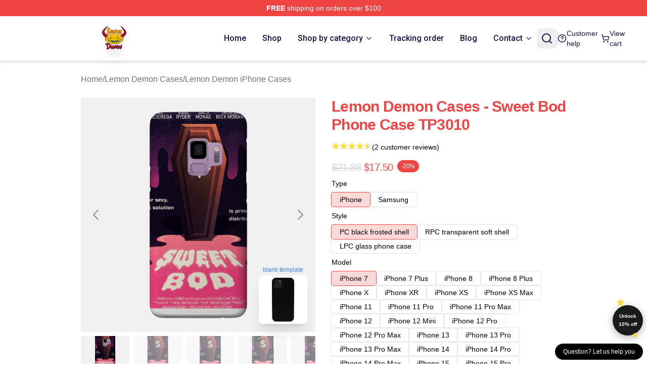

--- FILE ---
content_type: text/html; charset=utf-8
request_url: https://lemondemon.shop/product/lemon-demon-cases-sweet-bod-phone-case-tp3010/
body_size: 31376
content:
<!DOCTYPE html>
<html lang="en">
<head>
    <meta charset="utf-8">
    <meta name="viewport" content="width=device-width, initial-scale=1.0">
        <link rel="icon" href="https://lunar-merch.b-cdn.net/lemondemon.shop/uploads/LEMON DEMON SHOP LOGO-1768449363.png">
    <meta name="csrf-token" content="">
    <title>Lemon Demon Cases - Sweet Bod Phone Case TP3010 | Lemon Demon Shop - Official Lemon Demon Merchandise Store</title>

            
        <meta property="og:title" content="Lemon Demon Cases - Sweet Bod Phone Case TP3010 | Lemon Demon Shop - Official Lemon Demon Merchandise Store" />
    
    <meta property="og:description" content="Lemon Demon Instances is the primary vacation spot for designs on instances to your telephone! We&#039;ve got uploaded our new line of cute and distinctive, animal-inspired telephone instances.In case you wanna know extra wonderful Lemon Demon Instances product, you possibly can strive Lemon Demon CasesExtra particulars about Lemon Demon Instances - Candy Bod Cellphone Case TP3010 Lemon Demon Instances Rework your telephone right into a cute and lovable lemon demon with this Lemon Demon Instances - Candy Bod Cellphone Case. The case is made of soppy, sturdy, TPU materials and can safely defend your telephone from drops and scrapes.Film poster primarily based on the Lemon Demon tune &#039;Candy Bod&#039;
" />
    <meta name="description" content="Lemon Demon Instances is the primary vacation spot for designs on instances to your telephone! We&#039;ve got uploaded our new line of cute and distinctive, animal-inspired telephone instances.In case you wanna know extra wonderful Lemon Demon Instances product, you possibly can strive Lemon Demon CasesExtra particulars about Lemon Demon Instances - Candy Bod Cellphone Case TP3010 Lemon Demon Instances Rework your telephone right into a cute and lovable lemon demon with this Lemon Demon Instances - Candy Bod Cellphone Case. The case is made of soppy, sturdy, TPU materials and can safely defend your telephone from drops and scrapes.Film poster primarily based on the Lemon Demon tune &#039;Candy Bod&#039;
" />


    <meta property="og:type" content="website" />



 <meta property="og:image" content="https://lunar-merch.b-cdn.net/lemondemon.shop/media/23/9177647_0-1.jpg" /> 
    <meta property="og:url" content="https://lemondemon.shop/product/lemon-demon-cases-sweet-bod-phone-case-tp3010" />
    <link rel="canonical" href="https://lemondemon.shop/product/lemon-demon-cases-sweet-bod-phone-case-tp3010" />


    <script type="application/ld+json">
{
    "@context": "https://schema.org",
    "@type": "Product",
    "name": "Lemon Demon Cases - Sweet Bod Phone Case TP3010",
    "description": "Lemon Demon Instances is the primary vacation spot for designs on instances to your telephone! We've got uploaded our new line of cute and distinctive, animal-inspired telephone instances.In case you wanna know extra wonderful Lemon Demon Instances product, you possibly can strive Lemon Demon CasesExtra particulars about Lemon Demon Instances - Candy Bod Cellphone Case TP3010 Lemon Demon Instances Rework your telephone right into a cute and lovable lemon demon with this Lemon Demon Instances - Candy Bod Cellphone Case. The case is made of soppy, sturdy, TPU materials and can safely defend your telephone from drops and scrapes.Film poster primarily based on the Lemon Demon tune 'Candy Bod'\n",
    "url": "https://lemondemon.shop/product/lemon-demon-cases-sweet-bod-phone-case-tp3010",
    "image": "https://lunar-merch.b-cdn.net/lemondemon.shop/media/23/9177647_0-1.jpg",
    "offers": {
        "@type": "Offer",
        "url": "https://lemondemon.shop/product/lemon-demon-cases-sweet-bod-phone-case-tp3010",
        "priceCurrency": "USD",
        "availability": "https://schema.org/InStock",
        "seller": {
            "@type": "Organization",
            "name": "Lemon Demon Shop - Official Lemon Demon Merchandise Store"
        },
        "price": "16.10"
    },
    "aggregateRating": {
        "@type": "AggregateRating",
        "ratingValue": 4.5,
        "reviewCount": 2,
        "bestRating": 5,
        "worstRating": 1
    },
    "sku": "LEMONDE29517-34",
    "category": "Lemon Demon iPhone Cases"
}
</script>
    <link rel="preconnect" href="https://fonts.bunny.net">
    <link href="https://fonts.bunny.net/css?family=Roboto:300,300i,400,400i,500,500i,600,700&display=swap"
          rel="stylesheet"/>
    <style>
        [x-cloak] {
            display: none !important;
        }
    </style>
    <!-- Livewire Styles --><style >[wire\:loading][wire\:loading], [wire\:loading\.delay][wire\:loading\.delay], [wire\:loading\.inline-block][wire\:loading\.inline-block], [wire\:loading\.inline][wire\:loading\.inline], [wire\:loading\.block][wire\:loading\.block], [wire\:loading\.flex][wire\:loading\.flex], [wire\:loading\.table][wire\:loading\.table], [wire\:loading\.grid][wire\:loading\.grid], [wire\:loading\.inline-flex][wire\:loading\.inline-flex] {display: none;}[wire\:loading\.delay\.none][wire\:loading\.delay\.none], [wire\:loading\.delay\.shortest][wire\:loading\.delay\.shortest], [wire\:loading\.delay\.shorter][wire\:loading\.delay\.shorter], [wire\:loading\.delay\.short][wire\:loading\.delay\.short], [wire\:loading\.delay\.default][wire\:loading\.delay\.default], [wire\:loading\.delay\.long][wire\:loading\.delay\.long], [wire\:loading\.delay\.longer][wire\:loading\.delay\.longer], [wire\:loading\.delay\.longest][wire\:loading\.delay\.longest] {display: none;}[wire\:offline][wire\:offline] {display: none;}[wire\:dirty]:not(textarea):not(input):not(select) {display: none;}:root {--livewire-progress-bar-color: #2299dd;}[x-cloak] {display: none !important;}[wire\:cloak] {display: none !important;}dialog#livewire-error::backdrop {background-color: rgba(0, 0, 0, .6);}</style>
    <link rel="preload" as="style" href="https://lemondemon.shop/build/assets/app-DDUJ67KI.css" /><link rel="stylesheet" href="https://lemondemon.shop/build/assets/app-DDUJ67KI.css" data-navigate-track="reload" />

    <style>
        :root {
            --primary: #dc3545;
            
/*                             --color-primary-50: 253, 245, 246;
                            --color-primary-100: 252, 235, 236;
                            --color-primary-200: 246, 205, 209;
                            --color-primary-300: 241, 174, 181;
                            --color-primary-400: 231, 114, 125;
                            --color-primary-500: 220, 53, 69;
                            --color-primary-600: 198, 48, 62;
                            --color-primary-700: 165, 40, 52;
                            --color-primary-800: 132, 32, 41;
                            --color-primary-900: 108, 26, 34;
                            --color-primary-950: 66, 16, 21;
             */
        }
    </style>
<link
rel="stylesheet"
href="https://fonts.googleapis.com/css2?family=Roboto:wght@400;500;700&display=swap"
>    <link rel="stylesheet" href="https://lemondemon.shop/css/tippy.css">

    <!-- Custom styles -->
    <meta name="google-site-verification" content="I5y4gnxMQKWAF9zeYoBZ1sL8a5wG96fQQtL-mHai-RM" />

    
</head>
<body>

<div class="font-sans">
    <header class="z-50 sticky top-0 lg:relative">
            <!-- the default fixed if there is no top bar from the main store -->
                    <nav aria-label="top" class="lunar-topbar bg-primary-500">
    <!-- Top navigation --> <div class="container mx-auto px-4 sm:px-6 lg:px-8 flex items-center justify-between">
        <div class="mx-auto flex min-h-8 max-w-7xl items-center justify-between md:px-4 sm:px-6 lg:px-8">
            <div class="flex-1 text-center text-xs md:text-sm text-white">
                <div style="display: flex;align-items: center; gap: 0.5rem">
        
        <p><strong>FREE</strong> shipping on orders over $100</p>
       
    </div>
            </div>
        </div>
    </div>
</nav>
            
    <div class="py-1 relative bg-white border-gray-200 border-b text-black shadow-md" x-data="{open: false}">
    <div class="mx-auto container px-4 sm:px-6 lg:px-8">
        <div class="flex items-center justify-between">
            <!-- Mobile menu toggle (lg-) -->
            <div class="flex items-center lg:hidden">
                <button type="button" class="-ml-2 rounded-md bg-white p-2 text-black"
                        x-on:click="open = !open">
                    <span class="sr-only">Open menu</span>
                    <svg class="size-6" xmlns="http://www.w3.org/2000/svg" fill="none" viewBox="0 0 24 24" stroke-width="1.5" stroke="currentColor" aria-hidden="true" data-slot="icon">
  <path stroke-linecap="round" stroke-linejoin="round" d="M3.75 6.75h16.5M3.75 12h16.5m-16.5 5.25h16.5"/>
</svg>                </button>
            </div>

            <!-- Logo -->
            <div class="flex items-center">
                <a href="https://lemondemon.shop" class="relative block">
                    <span class="sr-only">Lemon Demon Shop - Official Lemon Demon Merchandise Store</span>
                    <img src="https://lunar-merch.b-cdn.net/lemondemon.shop/uploads/LEMON DEMON SHOP LOGO.png" alt="Logo"
                        width="200" height="69"
                        
                        class="object-contain size-full max-h-12 md:max-h-20 drop-shadow-lg">
                </a>
            </div>


            <!-- Desktop Navigation -->
            <div class="hidden lg:flex items-center">
                <nav x-data="{
                    navigationMenuOpen: false,
                    navigationMenu: '',
                    navigationMenuCloseDelay: 200,
                    navigationMenuCloseTimeout: null,
                    navigationMenuLeave() {
                        let that = this;
                        this.navigationMenuCloseTimeout = setTimeout(() => {
                            that.navigationMenuClose();
                        }, this.navigationMenuCloseDelay);
                    },
                    navigationMenuReposition(navElement) {
                        this.navigationMenuClearCloseTimeout();
                        this.$refs.navigationDropdown.style.left = navElement.offsetLeft + 'px';
                        this.$refs.navigationDropdown.style.marginLeft = (navElement.offsetWidth / 2) + 'px';
                    },
                    navigationMenuClearCloseTimeout() {
                        clearTimeout(this.navigationMenuCloseTimeout);
                    },
                    navigationMenuClose() {
                        this.navigationMenuOpen = false;
                        this.navigationMenu = '';
                    }
                }" class="flex items-center space-x-4 ml-4">
                                                                    <div>
                            <a href="https://lemondemon.shop" x-bind:class="{ '': navigationMenu=='Home', 'hover:bg-neutral-100': navigationMenu!='Home' }" @mouseover="navigationMenuOpen=true; navigationMenuReposition($el); navigationMenu='Home'" @mouseleave="navigationMenuLeave()" class="text-base font-sans2 text-[#19124f] inline-flex items-center justify-center px-2 py-1 font-medium transition-colors rounded-md focus:outline-none disabled:opacity-50 disabled:pointer-events-none group w-max"><span>Home</span></a>
                        </div>
                                                                    <div>
                            <a href="https://lemondemon.shop/shop" x-bind:class="{ '': navigationMenu=='Shop', 'hover:bg-neutral-100': navigationMenu!='Shop' }" @mouseover="navigationMenuOpen=true; navigationMenuReposition($el); navigationMenu='Shop'" @mouseleave="navigationMenuLeave()" class="text-base font-sans2 text-[#19124f] inline-flex items-center justify-center px-2 py-1 font-medium transition-colors rounded-md focus:outline-none disabled:opacity-50 disabled:pointer-events-none group w-max"><span>Shop</span></a>
                        </div>
                                                                    <div>
                            <a href="https://lemondemon.shop/shop" x-bind:class="{ '': navigationMenu=='Shop by category', 'hover:bg-neutral-100': navigationMenu!='Shop by category' }" @mouseover="navigationMenuOpen=true; navigationMenuReposition($el); navigationMenu='Shop by category'" @mouseleave="navigationMenuLeave()" class="text-base font-sans2 text-[#19124f] inline-flex items-center justify-center px-2 py-1 font-medium transition-colors rounded-md focus:outline-none disabled:opacity-50 disabled:pointer-events-none group w-max"><span>Shop by category</span>
                                                                    <svg x-bind:class="{ '-rotate-180': navigationMenuOpen == true && navigationMenu == 'Shop by category' }" class="size-4 ml-1 transition" xmlns="http://www.w3.org/2000/svg" viewBox="0 0 24 24" fill="none" stroke="currentColor" stroke-width="2" stroke-linecap="round" stroke-linejoin="round">
  <path d="m6 9 6 6 6-6"/>
</svg></a>
                        </div>
                                                                    <div>
                            <a href="https://lemondemon.shop/tracking-order" x-bind:class="{ '': navigationMenu=='Tracking order', 'hover:bg-neutral-100': navigationMenu!='Tracking order' }" @mouseover="navigationMenuOpen=true; navigationMenuReposition($el); navigationMenu='Tracking order'" @mouseleave="navigationMenuLeave()" class="text-base font-sans2 text-[#19124f] inline-flex items-center justify-center px-2 py-1 font-medium transition-colors rounded-md focus:outline-none disabled:opacity-50 disabled:pointer-events-none group w-max"><span>Tracking order</span></a>
                        </div>
                                                                    <div>
                            <a href="https://lemondemon.shop/blog" x-bind:class="{ '': navigationMenu=='Blog', 'hover:bg-neutral-100': navigationMenu!='Blog' }" @mouseover="navigationMenuOpen=true; navigationMenuReposition($el); navigationMenu='Blog'" @mouseleave="navigationMenuLeave()" class="text-base font-sans2 text-[#19124f] inline-flex items-center justify-center px-2 py-1 font-medium transition-colors rounded-md focus:outline-none disabled:opacity-50 disabled:pointer-events-none group w-max"><span>Blog</span></a>
                        </div>
                                                                    <div>
                            <a href="https://lemondemon.shop/contact-us" x-bind:class="{ '': navigationMenu=='Contact', 'hover:bg-neutral-100': navigationMenu!='Contact' }" @mouseover="navigationMenuOpen=true; navigationMenuReposition($el); navigationMenu='Contact'" @mouseleave="navigationMenuLeave()" class="text-base font-sans2 text-[#19124f] inline-flex items-center justify-center px-2 py-1 font-medium transition-colors rounded-md focus:outline-none disabled:opacity-50 disabled:pointer-events-none group w-max"><span>Contact</span>
                                                                    <svg x-bind:class="{ '-rotate-180': navigationMenuOpen == true && navigationMenu == 'Contact' }" class="size-4 ml-1 transition" xmlns="http://www.w3.org/2000/svg" viewBox="0 0 24 24" fill="none" stroke="currentColor" stroke-width="2" stroke-linecap="round" stroke-linejoin="round">
  <path d="m6 9 6 6 6-6"/>
</svg></a>
                        </div>
                                        
                    <div x-ref="navigationDropdown" x-show="navigationMenuOpen"
                         x-transition:enter="transition ease-out duration-100"
                         x-transition:enter-start="opacity-0 scale-90"
                         x-transition:enter-end="opacity-100 scale-100"
                         x-transition:leave="transition ease-in duration-100"
                         x-transition:leave-start="opacity-100 scale-100"
                         x-transition:leave-end="opacity-0 scale-90"
                         @mouseover="navigationMenuClearCloseTimeout()" @mouseleave="navigationMenuLeave()"
                         class="z-20 absolute top-2 pt-3 duration-200 ease-out -translate-x-1/2 translate-y-11 text-gray-900"
                         x-cloak>
                        <div
                            class="flex justify-center w-auto h-auto overflow-hidden bg-white border rounded-md shadow-sm border-neutral-200/70">
                                                                                                                                                                                                                                    <div x-show="navigationMenu == 'Shop by category'"
                                     class="flex items-stretch justify-center w-full p-6 max-h-[500px] overflow-y-auto">
                                    
                                                                            <div class="w-48">
                                                                                            <a href="https://lemondemon.shop/collections/lemon-demon-accessories" class="block text-base font-medium">Lemon Demon Accessories</a>

                                                                                                    <div class="mt-1 mb-3 flex flex-col gap-1">
                                                                                                                    <a href="https://lemondemon.shop/collections/lemon-demon-bags" class="font-light rounded text-sm">Lemon Demon Bags</a>
                                                                                                                    <a href="https://lemondemon.shop/collections/lemon-demon-face-masks" class="font-light rounded text-sm">Lemon Demon Face Masks</a>
                                                                                                            </div>
                                                                                                                                    </div>
                                                                            <div class="w-48">
                                                                                            <a href="https://lemondemon.shop/collections/lemon-demon-cases" class="block text-base font-medium">Lemon Demon Cases</a>

                                                                                                    <div class="mt-1 mb-3 flex flex-col gap-1">
                                                                                                                    <a href="https://lemondemon.shop/collections/lemon-demon-iphone-cases" class="font-light rounded text-sm">Lemon Demon iPhone Cases</a>
                                                                                                                    <a href="https://lemondemon.shop/collections/lemon-demon-samsung-cases" class="font-light rounded text-sm">Lemon Demon Samsung Cases</a>
                                                                                                            </div>
                                                                                                                                    </div>
                                                                            <div class="w-48">
                                                                                            <a href="https://lemondemon.shop/collections/lemon-demon-cloth" class="block text-base font-medium">Lemon Demon Cloth</a>

                                                                                                    <div class="mt-1 mb-3 flex flex-col gap-1">
                                                                                                                    <a href="https://lemondemon.shop/collections/lemon-demon-hoodies" class="font-light rounded text-sm">Lemon Demon Hoodies</a>
                                                                                                                    <a href="https://lemondemon.shop/collections/lemon-demon-sweatshirts" class="font-light rounded text-sm">Lemon Demon Sweatshirts</a>
                                                                                                                    <a href="https://lemondemon.shop/collections/lemon-demon-t-shirts" class="font-light rounded text-sm">Lemon Demon T-Shirts</a>
                                                                                                            </div>
                                                                                                                                    </div>
                                                                            <div class="w-48">
                                                                                            <a href="https://lemondemon.shop/collections/lemon-demon-decoration" class="block text-base font-medium">Lemon Demon Decoration</a>

                                                                                                    <div class="mt-1 mb-3 flex flex-col gap-1">
                                                                                                                    <a href="https://lemondemon.shop/collections/lemon-demon-posters" class="font-light rounded text-sm">Lemon Demon Posters</a>
                                                                                                            </div>
                                                                                                                                    </div>
                                                                            <div class="w-48">
                                                                                            <a href="https://lemondemon.shop/collections/lemon-demon-workout-gear" class="block text-base font-medium">Lemon Demon Workout Gear</a>

                                                                                                    <div class="mt-1 mb-3 flex flex-col gap-1">
                                                                                                                    <a href="https://lemondemon.shop/collections/lemon-demon-tank-tops" class="font-light rounded text-sm">Lemon Demon Tank Tops</a>
                                                                                                            </div>
                                                                                                                                    </div>
                                                                    </div>
                                                                                                                                                                                                                                    <div x-show="navigationMenu == 'Contact'"
                                     class="flex items-stretch justify-center w-full p-6 max-h-[500px] overflow-y-auto">
                                    
                                                                            <div class="w-48">
                                                                                            <a href="https://lemondemon.shop/customer-help" class="block text-base font-medium">Customer help</a>

                                                                                                                                    </div>
                                                                            <div class="w-48">
                                                                                            <a href="https://lemondemon.shop/wholesale" class="block text-base font-medium">Wholesale</a>

                                                                                                                                    </div>
                                                                    </div>
                                                    </div>
                    </div>
                </nav>
            </div>

            <!-- Quick actions -->
            <div class="flex items-center gap-4 text-[#19124f]">
                <!-- Mobile search icon -->
                <button type="button"
                        class="lg:hidden flex items-center justify-center hover:text-gray-500"
                        title="search"
                        x-on:click="$dispatch('open-lightbox-search')"
                >
                    <svg class="size-6" xmlns="http://www.w3.org/2000/svg" viewBox="0 0 24 24" fill="none" stroke="currentColor" stroke-width="2" stroke-linecap="round" stroke-linejoin="round">
  <path d="m21 21-4.34-4.34"/>
  <circle cx="11" cy="11" r="8"/>
</svg>                </button>
                
                <!-- Desktop search icon -->
                <button class="hidden lg:flex items-center justify-center p-2 rounded-md hover:text-gray-500" 
                        x-on:click="$dispatch('open-lightbox-search')" 
                        title="search">
                    <svg class="size-6" xmlns="http://www.w3.org/2000/svg" viewBox="0 0 24 24" fill="none" stroke="currentColor" stroke-width="2" stroke-linecap="round" stroke-linejoin="round">
  <path d="m21 21-4.34-4.34"/>
  <circle cx="11" cy="11" r="8"/>
</svg>                </button>

                <div class="w-px h-6 bg-gray-300"></div>
                
                <a href="/customer-help" class="hidden lg:flex items-center gap-2 hover:text-gray-500" title="customer help">
                    <svg class="size-6" xmlns="http://www.w3.org/2000/svg" viewBox="0 0 24 24" fill="none" stroke="currentColor" stroke-width="2" stroke-linecap="round" stroke-linejoin="round">
  <circle cx="12" cy="12" r="10"/>
  <path d="M9.09 9a3 3 0 0 1 5.83 1c0 2-3 3-3 3"/>
  <path d="M12 17h.01"/>
</svg>                    <span class="text-sm">Customer help</span>
                </a>
                <a href="https://lemondemon.shop/cart" class="flex items-center gap-2 hover:text-gray-500" title="view cart">
                    <svg class="size-6" xmlns="http://www.w3.org/2000/svg" viewBox="0 0 24 24" fill="none" stroke="currentColor" stroke-width="2" stroke-linecap="round" stroke-linejoin="round">
  <circle cx="8" cy="21" r="1"/>
  <circle cx="19" cy="21" r="1"/>
  <path d="M2.05 2.05h2l2.66 12.42a2 2 0 0 0 2 1.58h9.78a2 2 0 0 0 1.95-1.57l1.65-7.43H5.12"/>
</svg>                    <span class="text-sm hidden lg:inline-block">View cart</span>
                </a>
            </div>
        </div>
    </div>

    <!-- mobile menu popup -->
    <template x-teleport="body">
        <div class="lg:hidden fixed top-0 left-0 p-2 w-full max-w-sm z-[100]"
             id="mobile-menu"
             x-cloak
             x-show="open"
             x-on:click.away="open = false"
             x-transition>
            <div class="space-y-1 px-2 pt-2 pb-3 bg-white w-full rounded-lg shadow overflow-y-auto">
                                    <li class="block px-3 py-2 rounded-md text-base font-base text-neutral-900 hover:bg-neutral-100" x-data="{open: false}">
    <div class="flex items-center justify-between">
        <a href="https://lemondemon.shop" class="flex justify-between items-center hover:underline grow">Home</a>

            </div>

    </li>
                                    <li class="block px-3 py-2 rounded-md text-base font-base text-neutral-900 hover:bg-neutral-100" x-data="{open: false}">
    <div class="flex items-center justify-between">
        <a href="https://lemondemon.shop/shop" class="flex justify-between items-center hover:underline grow">Shop</a>

            </div>

    </li>
                                    <li class="block px-3 py-2 rounded-md text-base font-base text-neutral-900 hover:bg-neutral-100" x-data="{open: false}">
    <div class="flex items-center justify-between">
        <a href="https://lemondemon.shop/shop" class="flex justify-between items-center hover:underline grow">Shop by category</a>

                    <button type="button" x-on:click="open = !open">
                <svg x-bind:class="open ? 'rotate-180' : ''" class="size-5 transition" xmlns="http://www.w3.org/2000/svg" viewBox="0 0 24 24" fill="none" stroke="currentColor" stroke-width="2" stroke-linecap="round" stroke-linejoin="round">
  <path d="m6 9 6 6 6-6"/>
</svg>            </button>
            </div>

            <!-- transition dropdown effect -->
        <ul role="list" class="mt-4 ml-3 space-y-2" x-cloak x-show="open" x-collapse>
                            <li  x-data="{open: false}">
    <div class="flex items-center justify-between">
        <a href="https://lemondemon.shop/collections/lemon-demon-accessories" class="flex justify-between items-center hover:underline grow">Lemon Demon Accessories</a>

                    <button type="button" x-on:click="open = !open">
                <svg x-bind:class="open ? 'rotate-180' : ''" class="size-5 transition" xmlns="http://www.w3.org/2000/svg" viewBox="0 0 24 24" fill="none" stroke="currentColor" stroke-width="2" stroke-linecap="round" stroke-linejoin="round">
  <path d="m6 9 6 6 6-6"/>
</svg>            </button>
            </div>

            <!-- transition dropdown effect -->
        <ul role="list" class="mt-4 ml-3 space-y-2" x-cloak x-show="open" x-collapse>
                            <li  x-data="{open: false}">
    <div class="flex items-center justify-between">
        <a href="https://lemondemon.shop/collections/lemon-demon-bags" class="flex justify-between items-center hover:underline grow">Lemon Demon Bags</a>

            </div>

    </li>
                            <li  x-data="{open: false}">
    <div class="flex items-center justify-between">
        <a href="https://lemondemon.shop/collections/lemon-demon-face-masks" class="flex justify-between items-center hover:underline grow">Lemon Demon Face Masks</a>

            </div>

    </li>
                    </ul>
    </li>
                            <li  x-data="{open: false}">
    <div class="flex items-center justify-between">
        <a href="https://lemondemon.shop/collections/lemon-demon-cases" class="flex justify-between items-center hover:underline grow">Lemon Demon Cases</a>

                    <button type="button" x-on:click="open = !open">
                <svg x-bind:class="open ? 'rotate-180' : ''" class="size-5 transition" xmlns="http://www.w3.org/2000/svg" viewBox="0 0 24 24" fill="none" stroke="currentColor" stroke-width="2" stroke-linecap="round" stroke-linejoin="round">
  <path d="m6 9 6 6 6-6"/>
</svg>            </button>
            </div>

            <!-- transition dropdown effect -->
        <ul role="list" class="mt-4 ml-3 space-y-2" x-cloak x-show="open" x-collapse>
                            <li  x-data="{open: false}">
    <div class="flex items-center justify-between">
        <a href="https://lemondemon.shop/collections/lemon-demon-iphone-cases" class="flex justify-between items-center hover:underline grow">Lemon Demon iPhone Cases</a>

            </div>

    </li>
                            <li  x-data="{open: false}">
    <div class="flex items-center justify-between">
        <a href="https://lemondemon.shop/collections/lemon-demon-samsung-cases" class="flex justify-between items-center hover:underline grow">Lemon Demon Samsung Cases</a>

            </div>

    </li>
                    </ul>
    </li>
                            <li  x-data="{open: false}">
    <div class="flex items-center justify-between">
        <a href="https://lemondemon.shop/collections/lemon-demon-cloth" class="flex justify-between items-center hover:underline grow">Lemon Demon Cloth</a>

                    <button type="button" x-on:click="open = !open">
                <svg x-bind:class="open ? 'rotate-180' : ''" class="size-5 transition" xmlns="http://www.w3.org/2000/svg" viewBox="0 0 24 24" fill="none" stroke="currentColor" stroke-width="2" stroke-linecap="round" stroke-linejoin="round">
  <path d="m6 9 6 6 6-6"/>
</svg>            </button>
            </div>

            <!-- transition dropdown effect -->
        <ul role="list" class="mt-4 ml-3 space-y-2" x-cloak x-show="open" x-collapse>
                            <li  x-data="{open: false}">
    <div class="flex items-center justify-between">
        <a href="https://lemondemon.shop/collections/lemon-demon-hoodies" class="flex justify-between items-center hover:underline grow">Lemon Demon Hoodies</a>

            </div>

    </li>
                            <li  x-data="{open: false}">
    <div class="flex items-center justify-between">
        <a href="https://lemondemon.shop/collections/lemon-demon-sweatshirts" class="flex justify-between items-center hover:underline grow">Lemon Demon Sweatshirts</a>

            </div>

    </li>
                            <li  x-data="{open: false}">
    <div class="flex items-center justify-between">
        <a href="https://lemondemon.shop/collections/lemon-demon-t-shirts" class="flex justify-between items-center hover:underline grow">Lemon Demon T-Shirts</a>

            </div>

    </li>
                    </ul>
    </li>
                            <li  x-data="{open: false}">
    <div class="flex items-center justify-between">
        <a href="https://lemondemon.shop/collections/lemon-demon-decoration" class="flex justify-between items-center hover:underline grow">Lemon Demon Decoration</a>

                    <button type="button" x-on:click="open = !open">
                <svg x-bind:class="open ? 'rotate-180' : ''" class="size-5 transition" xmlns="http://www.w3.org/2000/svg" viewBox="0 0 24 24" fill="none" stroke="currentColor" stroke-width="2" stroke-linecap="round" stroke-linejoin="round">
  <path d="m6 9 6 6 6-6"/>
</svg>            </button>
            </div>

            <!-- transition dropdown effect -->
        <ul role="list" class="mt-4 ml-3 space-y-2" x-cloak x-show="open" x-collapse>
                            <li  x-data="{open: false}">
    <div class="flex items-center justify-between">
        <a href="https://lemondemon.shop/collections/lemon-demon-posters" class="flex justify-between items-center hover:underline grow">Lemon Demon Posters</a>

            </div>

    </li>
                    </ul>
    </li>
                            <li  x-data="{open: false}">
    <div class="flex items-center justify-between">
        <a href="https://lemondemon.shop/collections/lemon-demon-workout-gear" class="flex justify-between items-center hover:underline grow">Lemon Demon Workout Gear</a>

                    <button type="button" x-on:click="open = !open">
                <svg x-bind:class="open ? 'rotate-180' : ''" class="size-5 transition" xmlns="http://www.w3.org/2000/svg" viewBox="0 0 24 24" fill="none" stroke="currentColor" stroke-width="2" stroke-linecap="round" stroke-linejoin="round">
  <path d="m6 9 6 6 6-6"/>
</svg>            </button>
            </div>

            <!-- transition dropdown effect -->
        <ul role="list" class="mt-4 ml-3 space-y-2" x-cloak x-show="open" x-collapse>
                            <li  x-data="{open: false}">
    <div class="flex items-center justify-between">
        <a href="https://lemondemon.shop/collections/lemon-demon-tank-tops" class="flex justify-between items-center hover:underline grow">Lemon Demon Tank Tops</a>

            </div>

    </li>
                    </ul>
    </li>
                    </ul>
    </li>
                                    <li class="block px-3 py-2 rounded-md text-base font-base text-neutral-900 hover:bg-neutral-100" x-data="{open: false}">
    <div class="flex items-center justify-between">
        <a href="https://lemondemon.shop/tracking-order" class="flex justify-between items-center hover:underline grow">Tracking order</a>

            </div>

    </li>
                                    <li class="block px-3 py-2 rounded-md text-base font-base text-neutral-900 hover:bg-neutral-100" x-data="{open: false}">
    <div class="flex items-center justify-between">
        <a href="https://lemondemon.shop/blog" class="flex justify-between items-center hover:underline grow">Blog</a>

            </div>

    </li>
                                    <li class="block px-3 py-2 rounded-md text-base font-base text-neutral-900 hover:bg-neutral-100" x-data="{open: false}">
    <div class="flex items-center justify-between">
        <a href="https://lemondemon.shop/contact-us" class="flex justify-between items-center hover:underline grow">Contact</a>

                    <button type="button" x-on:click="open = !open">
                <svg x-bind:class="open ? 'rotate-180' : ''" class="size-5 transition" xmlns="http://www.w3.org/2000/svg" viewBox="0 0 24 24" fill="none" stroke="currentColor" stroke-width="2" stroke-linecap="round" stroke-linejoin="round">
  <path d="m6 9 6 6 6-6"/>
</svg>            </button>
            </div>

            <!-- transition dropdown effect -->
        <ul role="list" class="mt-4 ml-3 space-y-2" x-cloak x-show="open" x-collapse>
                            <li  x-data="{open: false}">
    <div class="flex items-center justify-between">
        <a href="https://lemondemon.shop/customer-help" class="flex justify-between items-center hover:underline grow">Customer help</a>

            </div>

    </li>
                            <li  x-data="{open: false}">
    <div class="flex items-center justify-between">
        <a href="https://lemondemon.shop/wholesale" class="flex justify-between items-center hover:underline grow">Wholesale</a>

            </div>

    </li>
                    </ul>
    </li>
                            </div>
        </div>
    </template>
</div>
</header>

    <section class="relative pb-8">
    <div class="container mx-auto px-4 sm:px-8 xs:px-8 lg:px-40 py-6">
        
        <!-- breadcrumbs -->
        <nav class="flex items-center gap-2 text-base text-gray-500 flex-wrap">
            <a class="hover:text-gray-700" href="https://lemondemon.shop">Home</a>
                    <span>/</span>
                    <a class="hover:text-gray-700" href="https://lemondemon.shop/collections/lemon-demon-cases">Lemon Demon Cases</a>
                    <span>/</span>
                    <a class="hover:text-gray-700" href="https://lemondemon.shop/collections/lemon-demon-iphone-cases">Lemon Demon iPhone Cases</a>
            </nav>


        <div class="mt-2 lg:mt-6 lg:grid lg:grid-cols-2 lg:items-start lg:gap-x-8" data-product-id="17">
            <!-- Image gallery -->
            <div class="w-full h-full">
    <div class="f-carousel" id="product-gallery-slider"
         style="--f-carousel-spacing: 10px;">
                    <div class="f-carousel__slide max-h-[600px] flex items-center justify-center flex-nowrap"
                 data-thumb-src="https://lunar-merch.b-cdn.net/lemondemon.shop/media/23/conversions/9177647_0-1-small.jpg"
            >
                <img data-lazy-src="https://lunar-merch.b-cdn.net/lemondemon.shop/media/23/9177647_0-1.jpg"
                     data-fancybox="gallery"
                     data-media-id="23"
                     data-variants="422"
                     alt=""
                     class="product-gallery-current w-full h-full object-contain"
                                              width="500"
                         height="500"
                                     >
            </div>
                    <div class="f-carousel__slide max-h-[600px] flex items-center justify-center flex-nowrap"
                 data-thumb-src="https://lunar-merch.b-cdn.net/lemondemon.shop/media/37/conversions/9177647_0-2-small.jpg"
            >
                <img data-lazy-src="https://lunar-merch.b-cdn.net/lemondemon.shop/media/37/9177647_0-2.jpg"
                     data-fancybox="gallery"
                     data-media-id="37"
                     data-variants="436"
                     alt=""
                     class="product-gallery-current w-full h-full object-contain"
                                     >
            </div>
                    <div class="f-carousel__slide max-h-[600px] flex items-center justify-center flex-nowrap"
                 data-thumb-src="https://lunar-merch.b-cdn.net/lemondemon.shop/media/48/conversions/9177647_0-3-small.jpg"
            >
                <img data-lazy-src="https://lunar-merch.b-cdn.net/lemondemon.shop/media/48/9177647_0-3.jpg"
                     data-fancybox="gallery"
                     data-media-id="48"
                     data-variants="434"
                     alt=""
                     class="product-gallery-current w-full h-full object-contain"
                                     >
            </div>
                    <div class="f-carousel__slide max-h-[600px] flex items-center justify-center flex-nowrap"
                 data-thumb-src="https://lunar-merch.b-cdn.net/lemondemon.shop/media/61/conversions/9177647_0-4-small.jpg"
            >
                <img data-lazy-src="https://lunar-merch.b-cdn.net/lemondemon.shop/media/61/9177647_0-4.jpg"
                     data-fancybox="gallery"
                     data-media-id="61"
                     data-variants="446"
                     alt=""
                     class="product-gallery-current w-full h-full object-contain"
                                     >
            </div>
                    <div class="f-carousel__slide max-h-[600px] flex items-center justify-center flex-nowrap"
                 data-thumb-src="https://lunar-merch.b-cdn.net/lemondemon.shop/media/71/conversions/9177647_0-5-small.jpg"
            >
                <img data-lazy-src="https://lunar-merch.b-cdn.net/lemondemon.shop/media/71/9177647_0-5.jpg"
                     data-fancybox="gallery"
                     data-media-id="71"
                     data-variants="444"
                     alt=""
                     class="product-gallery-current w-full h-full object-contain"
                                     >
            </div>
                    <div class="f-carousel__slide max-h-[600px] flex items-center justify-center flex-nowrap"
                 data-thumb-src="https://lunar-merch.b-cdn.net/lemondemon.shop/media/84/conversions/9177647_0-6-small.jpg"
            >
                <img data-lazy-src="https://lunar-merch.b-cdn.net/lemondemon.shop/media/84/9177647_0-6.jpg"
                     data-fancybox="gallery"
                     data-media-id="84"
                     data-variants="442"
                     alt=""
                     class="product-gallery-current w-full h-full object-contain"
                                     >
            </div>
                    <div class="f-carousel__slide max-h-[600px] flex items-center justify-center flex-nowrap"
                 data-thumb-src="https://lunar-merch.b-cdn.net/lemondemon.shop/media/98/conversions/9177647_0-7-small.jpg"
            >
                <img data-lazy-src="https://lunar-merch.b-cdn.net/lemondemon.shop/media/98/9177647_0-7.jpg"
                     data-fancybox="gallery"
                     data-media-id="98"
                     data-variants="450,454"
                     alt=""
                     class="product-gallery-current w-full h-full object-contain"
                                     >
            </div>
                    <div class="f-carousel__slide max-h-[600px] flex items-center justify-center flex-nowrap"
                 data-thumb-src="https://lunar-merch.b-cdn.net/lemondemon.shop/media/112/conversions/9177647_0-8-small.jpg"
            >
                <img data-lazy-src="https://lunar-merch.b-cdn.net/lemondemon.shop/media/112/9177647_0-8.jpg"
                     data-fancybox="gallery"
                     data-media-id="112"
                     data-variants="452"
                     alt=""
                     class="product-gallery-current w-full h-full object-contain"
                                     >
            </div>
                    <div class="f-carousel__slide max-h-[600px] flex items-center justify-center flex-nowrap"
                 data-thumb-src="https://lunar-merch.b-cdn.net/lemondemon.shop/media/126/conversions/9177647_0-9-small.jpg"
            >
                <img data-lazy-src="https://lunar-merch.b-cdn.net/lemondemon.shop/media/126/9177647_0-9.jpg"
                     data-fancybox="gallery"
                     data-media-id="126"
                     data-variants="448"
                     alt=""
                     class="product-gallery-current w-full h-full object-contain"
                                     >
            </div>
                    <div class="f-carousel__slide max-h-[600px] flex items-center justify-center flex-nowrap"
                 data-thumb-src="https://lunar-merch.b-cdn.net/lemondemon.shop/media/140/conversions/9177647_0-10-small.jpg"
            >
                <img data-lazy-src="https://lunar-merch.b-cdn.net/lemondemon.shop/media/140/9177647_0-10.jpg"
                     data-fancybox="gallery"
                     data-media-id="140"
                     data-variants=""
                     alt=""
                     class="product-gallery-current w-full h-full object-contain"
                                     >
            </div>
                    <div class="f-carousel__slide max-h-[600px] flex items-center justify-center flex-nowrap"
                 data-thumb-src="https://lunar-merch.b-cdn.net/lemondemon.shop/media/153/conversions/9177647_0-11-small.jpg"
            >
                <img data-lazy-src="https://lunar-merch.b-cdn.net/lemondemon.shop/media/153/9177647_0-11.jpg"
                     data-fancybox="gallery"
                     data-media-id="153"
                     data-variants=""
                     alt=""
                     class="product-gallery-current w-full h-full object-contain"
                                     >
            </div>
                    <div class="f-carousel__slide max-h-[600px] flex items-center justify-center flex-nowrap"
                 data-thumb-src="https://lunar-merch.b-cdn.net/lemondemon.shop/media/165/conversions/9177647_0-12-small.jpg"
            >
                <img data-lazy-src="https://lunar-merch.b-cdn.net/lemondemon.shop/media/165/9177647_0-12.jpg"
                     data-fancybox="gallery"
                     data-media-id="165"
                     data-variants=""
                     alt=""
                     class="product-gallery-current w-full h-full object-contain"
                                     >
            </div>
                    <div class="f-carousel__slide max-h-[600px] flex items-center justify-center flex-nowrap"
                 data-thumb-src="https://lunar-merch.b-cdn.net/lemondemon.shop/media/173/conversions/9177647_0-13-small.jpg"
            >
                <img data-lazy-src="https://lunar-merch.b-cdn.net/lemondemon.shop/media/173/9177647_0-13.jpg"
                     data-fancybox="gallery"
                     data-media-id="173"
                     data-variants=""
                     alt=""
                     class="product-gallery-current w-full h-full object-contain"
                                     >
            </div>
                    <div class="f-carousel__slide max-h-[600px] flex items-center justify-center flex-nowrap"
                 data-thumb-src="https://lunar-merch.b-cdn.net/lemondemon.shop/media/185/conversions/9177647_0-14-small.jpg"
            >
                <img data-lazy-src="https://lunar-merch.b-cdn.net/lemondemon.shop/media/185/9177647_0-14.jpg"
                     data-fancybox="gallery"
                     data-media-id="185"
                     data-variants=""
                     alt=""
                     class="product-gallery-current w-full h-full object-contain"
                                     >
            </div>
                    <div class="f-carousel__slide max-h-[600px] flex items-center justify-center flex-nowrap"
                 data-thumb-src="https://lunar-merch.b-cdn.net/lemondemon.shop/media/196/conversions/9177647_0-15-small.jpg"
            >
                <img data-lazy-src="https://lunar-merch.b-cdn.net/lemondemon.shop/media/196/9177647_0-15.jpg"
                     data-fancybox="gallery"
                     data-media-id="196"
                     data-variants=""
                     alt=""
                     class="product-gallery-current w-full h-full object-contain"
                                     >
            </div>
                    <div class="f-carousel__slide max-h-[600px] flex items-center justify-center flex-nowrap"
                 data-thumb-src="https://lunar-merch.b-cdn.net/lemondemon.shop/media/211/conversions/9177647_0-16-small.jpg"
            >
                <img data-lazy-src="https://lunar-merch.b-cdn.net/lemondemon.shop/media/211/9177647_0-16.jpg"
                     data-fancybox="gallery"
                     data-media-id="211"
                     data-variants=""
                     alt=""
                     class="product-gallery-current w-full h-full object-contain"
                                     >
            </div>
                    <div class="f-carousel__slide max-h-[600px] flex items-center justify-center flex-nowrap"
                 data-thumb-src="https://lunar-merch.b-cdn.net/lemondemon.shop/media/224/conversions/9177647_0-17-small.jpg"
            >
                <img data-lazy-src="https://lunar-merch.b-cdn.net/lemondemon.shop/media/224/9177647_0-17.jpg"
                     data-fancybox="gallery"
                     data-media-id="224"
                     data-variants="451"
                     alt=""
                     class="product-gallery-current w-full h-full object-contain"
                                     >
            </div>
                    <div class="f-carousel__slide max-h-[600px] flex items-center justify-center flex-nowrap"
                 data-thumb-src="https://lunar-merch.b-cdn.net/lemondemon.shop/media/235/conversions/9177647_0-18-small.jpg"
            >
                <img data-lazy-src="https://lunar-merch.b-cdn.net/lemondemon.shop/media/235/9177647_0-18.jpg"
                     data-fancybox="gallery"
                     data-media-id="235"
                     data-variants=""
                     alt=""
                     class="product-gallery-current w-full h-full object-contain"
                                     >
            </div>
                    <div class="f-carousel__slide max-h-[600px] flex items-center justify-center flex-nowrap"
                 data-thumb-src="https://lunar-merch.b-cdn.net/lemondemon.shop/media/248/conversions/9177647_0-19-small.jpg"
            >
                <img data-lazy-src="https://lunar-merch.b-cdn.net/lemondemon.shop/media/248/9177647_0-19.jpg"
                     data-fancybox="gallery"
                     data-media-id="248"
                     data-variants="435"
                     alt=""
                     class="product-gallery-current w-full h-full object-contain"
                                     >
            </div>
                    <div class="f-carousel__slide max-h-[600px] flex items-center justify-center flex-nowrap"
                 data-thumb-src="https://lunar-merch.b-cdn.net/lemondemon.shop/media/262/conversions/9177647_0-20-small.jpg"
            >
                <img data-lazy-src="https://lunar-merch.b-cdn.net/lemondemon.shop/media/262/9177647_0-20.jpg"
                     data-fancybox="gallery"
                     data-media-id="262"
                     data-variants=""
                     alt=""
                     class="product-gallery-current w-full h-full object-contain"
                                     >
            </div>
                    <div class="f-carousel__slide max-h-[600px] flex items-center justify-center flex-nowrap"
                 data-thumb-src="https://lunar-merch.b-cdn.net/lemondemon.shop/media/274/conversions/9177647_0-21-small.jpg"
            >
                <img data-lazy-src="https://lunar-merch.b-cdn.net/lemondemon.shop/media/274/9177647_0-21.jpg"
                     data-fancybox="gallery"
                     data-media-id="274"
                     data-variants=""
                     alt=""
                     class="product-gallery-current w-full h-full object-contain"
                                     >
            </div>
                    <div class="f-carousel__slide max-h-[600px] flex items-center justify-center flex-nowrap"
                 data-thumb-src="https://lunar-merch.b-cdn.net/lemondemon.shop/media/284/conversions/9177647_0-22-small.jpg"
            >
                <img data-lazy-src="https://lunar-merch.b-cdn.net/lemondemon.shop/media/284/9177647_0-22.jpg"
                     data-fancybox="gallery"
                     data-media-id="284"
                     data-variants=""
                     alt=""
                     class="product-gallery-current w-full h-full object-contain"
                                     >
            </div>
                    <div class="f-carousel__slide max-h-[600px] flex items-center justify-center flex-nowrap"
                 data-thumb-src="https://lunar-merch.b-cdn.net/lemondemon.shop/media/295/conversions/9177647_0-23-small.jpg"
            >
                <img data-lazy-src="https://lunar-merch.b-cdn.net/lemondemon.shop/media/295/9177647_0-23.jpg"
                     data-fancybox="gallery"
                     data-media-id="295"
                     data-variants="433"
                     alt=""
                     class="product-gallery-current w-full h-full object-contain"
                                     >
            </div>
                    <div class="f-carousel__slide max-h-[600px] flex items-center justify-center flex-nowrap"
                 data-thumb-src="https://lunar-merch.b-cdn.net/lemondemon.shop/media/310/conversions/9177647_0-24-small.jpg"
            >
                <img data-lazy-src="https://lunar-merch.b-cdn.net/lemondemon.shop/media/310/9177647_0-24.jpg"
                     data-fancybox="gallery"
                     data-media-id="310"
                     data-variants="449,453"
                     alt=""
                     class="product-gallery-current w-full h-full object-contain"
                                     >
            </div>
                    <div class="f-carousel__slide max-h-[600px] flex items-center justify-center flex-nowrap"
                 data-thumb-src="https://lunar-merch.b-cdn.net/lemondemon.shop/media/326/conversions/9177647_0-25-small.jpg"
            >
                <img data-lazy-src="https://lunar-merch.b-cdn.net/lemondemon.shop/media/326/9177647_0-25.jpg"
                     data-fancybox="gallery"
                     data-media-id="326"
                     data-variants="423"
                     alt=""
                     class="product-gallery-current w-full h-full object-contain"
                                     >
            </div>
                    <div class="f-carousel__slide max-h-[600px] flex items-center justify-center flex-nowrap"
                 data-thumb-src="https://lunar-merch.b-cdn.net/lemondemon.shop/media/339/conversions/9177647_0-26-small.jpg"
            >
                <img data-lazy-src="https://lunar-merch.b-cdn.net/lemondemon.shop/media/339/9177647_0-26.jpg"
                     data-fancybox="gallery"
                     data-media-id="339"
                     data-variants="445"
                     alt=""
                     class="product-gallery-current w-full h-full object-contain"
                                     >
            </div>
                    <div class="f-carousel__slide max-h-[600px] flex items-center justify-center flex-nowrap"
                 data-thumb-src="https://lunar-merch.b-cdn.net/lemondemon.shop/media/356/conversions/9177647_0-27-small.jpg"
            >
                <img data-lazy-src="https://lunar-merch.b-cdn.net/lemondemon.shop/media/356/9177647_0-27.jpg"
                     data-fancybox="gallery"
                     data-media-id="356"
                     data-variants="427,431"
                     alt=""
                     class="product-gallery-current w-full h-full object-contain"
                                     >
            </div>
                    <div class="f-carousel__slide max-h-[600px] flex items-center justify-center flex-nowrap"
                 data-thumb-src="https://lunar-merch.b-cdn.net/lemondemon.shop/media/370/conversions/9177647_0-28-small.jpg"
            >
                <img data-lazy-src="https://lunar-merch.b-cdn.net/lemondemon.shop/media/370/9177647_0-28.jpg"
                     data-fancybox="gallery"
                     data-media-id="370"
                     data-variants=""
                     alt=""
                     class="product-gallery-current w-full h-full object-contain"
                                     >
            </div>
                    <div class="f-carousel__slide max-h-[600px] flex items-center justify-center flex-nowrap"
                 data-thumb-src="https://lunar-merch.b-cdn.net/lemondemon.shop/media/383/conversions/9177647_0-29-small.jpg"
            >
                <img data-lazy-src="https://lunar-merch.b-cdn.net/lemondemon.shop/media/383/9177647_0-29.jpg"
                     data-fancybox="gallery"
                     data-media-id="383"
                     data-variants="425,429"
                     alt=""
                     class="product-gallery-current w-full h-full object-contain"
                                     >
            </div>
                    <div class="f-carousel__slide max-h-[600px] flex items-center justify-center flex-nowrap"
                 data-thumb-src="https://lunar-merch.b-cdn.net/lemondemon.shop/media/394/conversions/9177647_0-30-small.jpg"
            >
                <img data-lazy-src="https://lunar-merch.b-cdn.net/lemondemon.shop/media/394/9177647_0-30.jpg"
                     data-fancybox="gallery"
                     data-media-id="394"
                     data-variants="443"
                     alt=""
                     class="product-gallery-current w-full h-full object-contain"
                                     >
            </div>
                    <div class="f-carousel__slide max-h-[600px] flex items-center justify-center flex-nowrap"
                 data-thumb-src="https://lunar-merch.b-cdn.net/lemondemon.shop/media/403/conversions/9177647_0-31-small.jpg"
            >
                <img data-lazy-src="https://lunar-merch.b-cdn.net/lemondemon.shop/media/403/9177647_0-31.jpg"
                     data-fancybox="gallery"
                     data-media-id="403"
                     data-variants=""
                     alt=""
                     class="product-gallery-current w-full h-full object-contain"
                                     >
            </div>
                    <div class="f-carousel__slide max-h-[600px] flex items-center justify-center flex-nowrap"
                 data-thumb-src="https://lunar-merch.b-cdn.net/lemondemon.shop/media/535/conversions/9177647_0-39-small.jpg"
            >
                <img data-lazy-src="https://lunar-merch.b-cdn.net/lemondemon.shop/media/535/9177647_0-39.jpg"
                     data-fancybox="gallery"
                     data-media-id="535"
                     data-variants="421"
                     alt=""
                     class="product-gallery-current w-full h-full object-contain"
                                     >
            </div>
                    <div class="f-carousel__slide max-h-[600px] flex items-center justify-center flex-nowrap"
                 data-thumb-src="https://lunar-merch.b-cdn.net/lemondemon.shop/media/538/conversions/9177647_0-38-small.jpg"
            >
                <img data-lazy-src="https://lunar-merch.b-cdn.net/lemondemon.shop/media/538/9177647_0-38.jpg"
                     data-fancybox="gallery"
                     data-media-id="538"
                     data-variants="424"
                     alt=""
                     class="product-gallery-current w-full h-full object-contain"
                                     >
            </div>
                    <div class="f-carousel__slide max-h-[600px] flex items-center justify-center flex-nowrap"
                 data-thumb-src="https://lunar-merch.b-cdn.net/lemondemon.shop/media/539/conversions/9177647_0-37-small.jpg"
            >
                <img data-lazy-src="https://lunar-merch.b-cdn.net/lemondemon.shop/media/539/9177647_0-37.jpg"
                     data-fancybox="gallery"
                     data-media-id="539"
                     data-variants="426"
                     alt=""
                     class="product-gallery-current w-full h-full object-contain"
                                     >
            </div>
                    <div class="f-carousel__slide max-h-[600px] flex items-center justify-center flex-nowrap"
                 data-thumb-src="https://lunar-merch.b-cdn.net/lemondemon.shop/media/544/conversions/9177647_0-36-small.jpg"
            >
                <img data-lazy-src="https://lunar-merch.b-cdn.net/lemondemon.shop/media/544/9177647_0-36.jpg"
                     data-fancybox="gallery"
                     data-media-id="544"
                     data-variants="428"
                     alt=""
                     class="product-gallery-current w-full h-full object-contain"
                                     >
            </div>
                    <div class="f-carousel__slide max-h-[600px] flex items-center justify-center flex-nowrap"
                 data-thumb-src="https://lunar-merch.b-cdn.net/lemondemon.shop/media/545/conversions/9177647_0-37-small.jpg"
            >
                <img data-lazy-src="https://lunar-merch.b-cdn.net/lemondemon.shop/media/545/9177647_0-37.jpg"
                     data-fancybox="gallery"
                     data-media-id="545"
                     data-variants="430"
                     alt=""
                     class="product-gallery-current w-full h-full object-contain"
                                     >
            </div>
                    <div class="f-carousel__slide max-h-[600px] flex items-center justify-center flex-nowrap"
                 data-thumb-src="https://lunar-merch.b-cdn.net/lemondemon.shop/media/547/conversions/9177647_0-36-small.jpg"
            >
                <img data-lazy-src="https://lunar-merch.b-cdn.net/lemondemon.shop/media/547/9177647_0-36.jpg"
                     data-fancybox="gallery"
                     data-media-id="547"
                     data-variants="432"
                     alt=""
                     class="product-gallery-current w-full h-full object-contain"
                                     >
            </div>
                    <div class="f-carousel__slide max-h-[600px] flex items-center justify-center flex-nowrap"
                 data-thumb-src="https://lunar-merch.b-cdn.net/lemondemon.shop/media/548/conversions/9177647_0-35-small.jpg"
            >
                <img data-lazy-src="https://lunar-merch.b-cdn.net/lemondemon.shop/media/548/9177647_0-35.jpg"
                     data-fancybox="gallery"
                     data-media-id="548"
                     data-variants="437"
                     alt=""
                     class="product-gallery-current w-full h-full object-contain"
                                     >
            </div>
                    <div class="f-carousel__slide max-h-[600px] flex items-center justify-center flex-nowrap"
                 data-thumb-src="https://lunar-merch.b-cdn.net/lemondemon.shop/media/552/conversions/9177647_0-34-small.jpg"
            >
                <img data-lazy-src="https://lunar-merch.b-cdn.net/lemondemon.shop/media/552/9177647_0-34.jpg"
                     data-fancybox="gallery"
                     data-media-id="552"
                     data-variants="440"
                     alt=""
                     class="product-gallery-current w-full h-full object-contain"
                                     >
            </div>
                    <div class="f-carousel__slide max-h-[600px] flex items-center justify-center flex-nowrap"
                 data-thumb-src="https://lunar-merch.b-cdn.net/lemondemon.shop/media/553/conversions/9177647_0-35-small.jpg"
            >
                <img data-lazy-src="https://lunar-merch.b-cdn.net/lemondemon.shop/media/553/9177647_0-35.jpg"
                     data-fancybox="gallery"
                     data-media-id="553"
                     data-variants="439"
                     alt=""
                     class="product-gallery-current w-full h-full object-contain"
                                     >
            </div>
                    <div class="f-carousel__slide max-h-[600px] flex items-center justify-center flex-nowrap"
                 data-thumb-src="https://lunar-merch.b-cdn.net/lemondemon.shop/media/554/conversions/9177647_0-34-small.jpg"
            >
                <img data-lazy-src="https://lunar-merch.b-cdn.net/lemondemon.shop/media/554/9177647_0-34.jpg"
                     data-fancybox="gallery"
                     data-media-id="554"
                     data-variants="438"
                     alt=""
                     class="product-gallery-current w-full h-full object-contain"
                                     >
            </div>
                    <div class="f-carousel__slide max-h-[600px] flex items-center justify-center flex-nowrap"
                 data-thumb-src="https://lunar-merch.b-cdn.net/lemondemon.shop/media/557/conversions/9177647_0-33-small.jpg"
            >
                <img data-lazy-src="https://lunar-merch.b-cdn.net/lemondemon.shop/media/557/9177647_0-33.jpg"
                     data-fancybox="gallery"
                     data-media-id="557"
                     data-variants="441"
                     alt=""
                     class="product-gallery-current w-full h-full object-contain"
                                     >
            </div>
                    <div class="f-carousel__slide max-h-[600px] flex items-center justify-center flex-nowrap"
                 data-thumb-src="https://lunar-merch.b-cdn.net/lemondemon.shop/media/561/conversions/9177647_0-32-small.jpg"
            >
                <img data-lazy-src="https://lunar-merch.b-cdn.net/lemondemon.shop/media/561/9177647_0-32.jpg"
                     data-fancybox="gallery"
                     data-media-id="561"
                     data-variants="447"
                     alt=""
                     class="product-gallery-current w-full h-full object-contain"
                                     >
            </div>
            </div>
</div>

    



            <!-- Product info -->
            <div class="mt-4 px-4 sm:mt-16 sm:px-0 lg:mt-0">

                <!-- title -->
                <h1 class="text-3xl font-bold tracking-tight text-primary capitalize">
                    Lemon Demon Cases - Sweet Bod Phone Case TP3010
                </h1>

                <!-- Pillow notes -->
                
                <!-- Reviews -->
                <div class="mt-4 flex gap-2">
                    <div class="relative inline-block"
     x-data
     x-tooltip="'4.5 of 5 stars'"
     aria-label="4.5 of 5 stars">
    <div class="flex text-gray-200">
                    <svg class="size-4" xmlns="http://www.w3.org/2000/svg" viewBox="0 0 24 24" fill="currentColor" aria-hidden="true" data-slot="icon">
  <path fill-rule="evenodd" d="M10.788 3.21c.448-1.077 1.976-1.077 2.424 0l2.082 5.006 5.404.434c1.164.093 1.636 1.545.749 2.305l-4.117 3.527 1.257 5.273c.271 1.136-.964 2.033-1.96 1.425L12 18.354 7.373 21.18c-.996.608-2.231-.29-1.96-1.425l1.257-5.273-4.117-3.527c-.887-.76-.415-2.212.749-2.305l5.404-.434 2.082-5.005Z" clip-rule="evenodd"/>
</svg>                    <svg class="size-4" xmlns="http://www.w3.org/2000/svg" viewBox="0 0 24 24" fill="currentColor" aria-hidden="true" data-slot="icon">
  <path fill-rule="evenodd" d="M10.788 3.21c.448-1.077 1.976-1.077 2.424 0l2.082 5.006 5.404.434c1.164.093 1.636 1.545.749 2.305l-4.117 3.527 1.257 5.273c.271 1.136-.964 2.033-1.96 1.425L12 18.354 7.373 21.18c-.996.608-2.231-.29-1.96-1.425l1.257-5.273-4.117-3.527c-.887-.76-.415-2.212.749-2.305l5.404-.434 2.082-5.005Z" clip-rule="evenodd"/>
</svg>                    <svg class="size-4" xmlns="http://www.w3.org/2000/svg" viewBox="0 0 24 24" fill="currentColor" aria-hidden="true" data-slot="icon">
  <path fill-rule="evenodd" d="M10.788 3.21c.448-1.077 1.976-1.077 2.424 0l2.082 5.006 5.404.434c1.164.093 1.636 1.545.749 2.305l-4.117 3.527 1.257 5.273c.271 1.136-.964 2.033-1.96 1.425L12 18.354 7.373 21.18c-.996.608-2.231-.29-1.96-1.425l1.257-5.273-4.117-3.527c-.887-.76-.415-2.212.749-2.305l5.404-.434 2.082-5.005Z" clip-rule="evenodd"/>
</svg>                    <svg class="size-4" xmlns="http://www.w3.org/2000/svg" viewBox="0 0 24 24" fill="currentColor" aria-hidden="true" data-slot="icon">
  <path fill-rule="evenodd" d="M10.788 3.21c.448-1.077 1.976-1.077 2.424 0l2.082 5.006 5.404.434c1.164.093 1.636 1.545.749 2.305l-4.117 3.527 1.257 5.273c.271 1.136-.964 2.033-1.96 1.425L12 18.354 7.373 21.18c-.996.608-2.231-.29-1.96-1.425l1.257-5.273-4.117-3.527c-.887-.76-.415-2.212.749-2.305l5.404-.434 2.082-5.005Z" clip-rule="evenodd"/>
</svg>                    <svg class="size-4" xmlns="http://www.w3.org/2000/svg" viewBox="0 0 24 24" fill="currentColor" aria-hidden="true" data-slot="icon">
  <path fill-rule="evenodd" d="M10.788 3.21c.448-1.077 1.976-1.077 2.424 0l2.082 5.006 5.404.434c1.164.093 1.636 1.545.749 2.305l-4.117 3.527 1.257 5.273c.271 1.136-.964 2.033-1.96 1.425L12 18.354 7.373 21.18c-.996.608-2.231-.29-1.96-1.425l1.257-5.273-4.117-3.527c-.887-.76-.415-2.212.749-2.305l5.404-.434 2.082-5.005Z" clip-rule="evenodd"/>
</svg>            </div>

    <div class="absolute top-0 left-0 h-full text-yellow-300 overflow-hidden inline-flex"
         style="width: 90%">
                    <svg class="size-4 flex-shrink-0" xmlns="http://www.w3.org/2000/svg" viewBox="0 0 24 24" fill="currentColor" aria-hidden="true" data-slot="icon">
  <path fill-rule="evenodd" d="M10.788 3.21c.448-1.077 1.976-1.077 2.424 0l2.082 5.006 5.404.434c1.164.093 1.636 1.545.749 2.305l-4.117 3.527 1.257 5.273c.271 1.136-.964 2.033-1.96 1.425L12 18.354 7.373 21.18c-.996.608-2.231-.29-1.96-1.425l1.257-5.273-4.117-3.527c-.887-.76-.415-2.212.749-2.305l5.404-.434 2.082-5.005Z" clip-rule="evenodd"/>
</svg>                    <svg class="size-4 flex-shrink-0" xmlns="http://www.w3.org/2000/svg" viewBox="0 0 24 24" fill="currentColor" aria-hidden="true" data-slot="icon">
  <path fill-rule="evenodd" d="M10.788 3.21c.448-1.077 1.976-1.077 2.424 0l2.082 5.006 5.404.434c1.164.093 1.636 1.545.749 2.305l-4.117 3.527 1.257 5.273c.271 1.136-.964 2.033-1.96 1.425L12 18.354 7.373 21.18c-.996.608-2.231-.29-1.96-1.425l1.257-5.273-4.117-3.527c-.887-.76-.415-2.212.749-2.305l5.404-.434 2.082-5.005Z" clip-rule="evenodd"/>
</svg>                    <svg class="size-4 flex-shrink-0" xmlns="http://www.w3.org/2000/svg" viewBox="0 0 24 24" fill="currentColor" aria-hidden="true" data-slot="icon">
  <path fill-rule="evenodd" d="M10.788 3.21c.448-1.077 1.976-1.077 2.424 0l2.082 5.006 5.404.434c1.164.093 1.636 1.545.749 2.305l-4.117 3.527 1.257 5.273c.271 1.136-.964 2.033-1.96 1.425L12 18.354 7.373 21.18c-.996.608-2.231-.29-1.96-1.425l1.257-5.273-4.117-3.527c-.887-.76-.415-2.212.749-2.305l5.404-.434 2.082-5.005Z" clip-rule="evenodd"/>
</svg>                    <svg class="size-4 flex-shrink-0" xmlns="http://www.w3.org/2000/svg" viewBox="0 0 24 24" fill="currentColor" aria-hidden="true" data-slot="icon">
  <path fill-rule="evenodd" d="M10.788 3.21c.448-1.077 1.976-1.077 2.424 0l2.082 5.006 5.404.434c1.164.093 1.636 1.545.749 2.305l-4.117 3.527 1.257 5.273c.271 1.136-.964 2.033-1.96 1.425L12 18.354 7.373 21.18c-.996.608-2.231-.29-1.96-1.425l1.257-5.273-4.117-3.527c-.887-.76-.415-2.212.749-2.305l5.404-.434 2.082-5.005Z" clip-rule="evenodd"/>
</svg>                    <svg class="size-4 flex-shrink-0" xmlns="http://www.w3.org/2000/svg" viewBox="0 0 24 24" fill="currentColor" aria-hidden="true" data-slot="icon">
  <path fill-rule="evenodd" d="M10.788 3.21c.448-1.077 1.976-1.077 2.424 0l2.082 5.006 5.404.434c1.164.093 1.636 1.545.749 2.305l-4.117 3.527 1.257 5.273c.271 1.136-.964 2.033-1.96 1.425L12 18.354 7.373 21.18c-.996.608-2.231-.29-1.96-1.425l1.257-5.273-4.117-3.527c-.887-.76-.415-2.212.749-2.305l5.404-.434 2.082-5.005Z" clip-rule="evenodd"/>
</svg>            </div>
</div>
                                            <a href="#reviews" class="block text-sm">(2 customer reviews)</a>
                                    </div>

                                    <div x-data='combination({"combination":{"id":33,"name":"iPhone Cases OPTION CHOICE","options":[{"id":31,"name":"Phone Case Type","label":"Type","values":[{"id":314,"name":"iPhone","color":null,"image_src":null,"size_chart":"\u003Cp\u003E\u003Cfigure data-trix-attachment=\u0022{\u0026quot;contentType\u0026quot;:\u0026quot;image\/png\u0026quot;,\u0026quot;filename\u0026quot;:\u0026quot;Phone Case.PNG\u0026quot;,\u0026quot;filesize\u0026quot;:121908,\u0026quot;height\u0026quot;:720,\u0026quot;href\u0026quot;:\u0026quot;https:\/\/customedge.b-cdn.net\/combinations\/B9fcAa33ICQxzKoPC3BleMaBGdQaaEhDDNH3Knhe.png\u0026quot;,\u0026quot;url\u0026quot;:\u0026quot;https:\/\/customedge.b-cdn.net\/combinations\/B9fcAa33ICQxzKoPC3BleMaBGdQaaEhDDNH3Knhe.png\u0026quot;,\u0026quot;width\u0026quot;:1280}\u0022 data-trix-content-type=\u0022image\/png\u0022 data-trix-attributes=\u0022{\u0026quot;presentation\u0026quot;:\u0026quot;gallery\u0026quot;}\u0022 class=\u0022attachment attachment--preview attachment--png\u0022\u003E\u003Ca href=\u0022https:\/\/customedge.b-cdn.net\/combinations\/B9fcAa33ICQxzKoPC3BleMaBGdQaaEhDDNH3Knhe.png\u0022\u003E\u003Cimg src=\u0022https:\/\/customedge.b-cdn.net\/combinations\/B9fcAa33ICQxzKoPC3BleMaBGdQaaEhDDNH3Knhe.png\u0022 width=\u00221280\u0022 height=\u0022720\u0022\u003E\u003Cfigcaption class=\u0022attachment__caption\u0022\u003E\u003Cspan class=\u0022attachment__name\u0022\u003EPhone Case.PNG\u003C\/span\u003E \u003Cspan class=\u0022attachment__size\u0022\u003E119.05 KB\u003C\/span\u003E\u003C\/figcaption\u003E\u003C\/a\u003E\u003C\/figure\u003E\u003C\/p\u003E","amount":null,"option_id":31},{"id":315,"name":"Samsung","color":null,"image_src":null,"size_chart":"\u003Cp\u003E\u003Cfigure data-trix-attachment=\u0022{\u0026quot;contentType\u0026quot;:\u0026quot;image\/png\u0026quot;,\u0026quot;filename\u0026quot;:\u0026quot;Phone Case.PNG\u0026quot;,\u0026quot;filesize\u0026quot;:121908,\u0026quot;height\u0026quot;:720,\u0026quot;href\u0026quot;:\u0026quot;https:\/\/customedge.b-cdn.net\/combinations\/MOg7Nct6CefqdS8Mcsw1yLMR5Sv87XueBdB9gBs3.png\u0026quot;,\u0026quot;url\u0026quot;:\u0026quot;https:\/\/customedge.b-cdn.net\/combinations\/MOg7Nct6CefqdS8Mcsw1yLMR5Sv87XueBdB9gBs3.png\u0026quot;,\u0026quot;width\u0026quot;:1280}\u0022 data-trix-content-type=\u0022image\/png\u0022 data-trix-attributes=\u0022{\u0026quot;presentation\u0026quot;:\u0026quot;gallery\u0026quot;}\u0022 class=\u0022attachment attachment--preview attachment--png\u0022\u003E\u003Ca href=\u0022https:\/\/customedge.b-cdn.net\/combinations\/MOg7Nct6CefqdS8Mcsw1yLMR5Sv87XueBdB9gBs3.png\u0022\u003E\u003Cimg src=\u0022https:\/\/customedge.b-cdn.net\/combinations\/MOg7Nct6CefqdS8Mcsw1yLMR5Sv87XueBdB9gBs3.png\u0022 width=\u00221280\u0022 height=\u0022720\u0022\u003E\u003Cfigcaption class=\u0022attachment__caption\u0022\u003E\u003Cspan class=\u0022attachment__name\u0022\u003EPhone Case.PNG\u003C\/span\u003E \u003Cspan class=\u0022attachment__size\u0022\u003E119.05 KB\u003C\/span\u003E\u003C\/figcaption\u003E\u003C\/a\u003E\u003C\/figure\u003E\u003C\/p\u003E","amount":null,"option_id":31}],"position":0},{"id":32,"name":"Phone Case Style","label":"Style","values":[{"id":328,"name":"PC black frosted shell","color":null,"image_src":null,"size_chart":null,"amount":null,"option_id":32},{"id":329,"name":"RPC transparent soft shell","color":null,"image_src":null,"size_chart":null,"amount":null,"option_id":32},{"id":330,"name":"LPC glass phone case","color":null,"image_src":null,"size_chart":null,"amount":null,"option_id":32}],"position":1},{"id":29,"name":"Phone Case Model","label":"Model","values":[{"id":266,"name":"iPhone 7","color":null,"image_src":null,"size_chart":null,"amount":null,"option_id":29},{"id":267,"name":"iPhone 7 Plus","color":null,"image_src":null,"size_chart":null,"amount":null,"option_id":29},{"id":268,"name":"iPhone 8","color":null,"image_src":null,"size_chart":null,"amount":null,"option_id":29},{"id":269,"name":"iPhone 8 Plus","color":null,"image_src":null,"size_chart":null,"amount":null,"option_id":29},{"id":270,"name":"iPhone X","color":null,"image_src":null,"size_chart":null,"amount":null,"option_id":29},{"id":271,"name":"iPhone XR","color":null,"image_src":null,"size_chart":null,"amount":null,"option_id":29},{"id":272,"name":"iPhone XS","color":null,"image_src":null,"size_chart":null,"amount":null,"option_id":29},{"id":273,"name":"iPhone XS Max","color":null,"image_src":null,"size_chart":null,"amount":null,"option_id":29},{"id":274,"name":"iPhone 11","color":null,"image_src":null,"size_chart":null,"amount":null,"option_id":29},{"id":275,"name":"iPhone 11 Pro","color":null,"image_src":null,"size_chart":null,"amount":null,"option_id":29},{"id":276,"name":"iPhone 11 Pro Max","color":null,"image_src":null,"size_chart":null,"amount":null,"option_id":29},{"id":277,"name":"iPhone 12","color":null,"image_src":null,"size_chart":null,"amount":null,"option_id":29},{"id":278,"name":"iPhone 12 Mini","color":null,"image_src":null,"size_chart":null,"amount":null,"option_id":29},{"id":279,"name":"iPhone 12 Pro","color":null,"image_src":null,"size_chart":null,"amount":null,"option_id":29},{"id":280,"name":"iPhone 12 Pro Max","color":null,"image_src":null,"size_chart":null,"amount":null,"option_id":29},{"id":281,"name":"iPhone 13","color":null,"image_src":null,"size_chart":null,"amount":null,"option_id":29},{"id":282,"name":"iPhone 13 Pro","color":null,"image_src":null,"size_chart":null,"amount":null,"option_id":29},{"id":283,"name":"iPhone 13 Pro Max","color":null,"image_src":null,"size_chart":null,"amount":null,"option_id":29},{"id":284,"name":"iPhone 14","color":null,"image_src":null,"size_chart":null,"amount":null,"option_id":29},{"id":285,"name":"iPhone 14 Pro","color":null,"image_src":null,"size_chart":null,"amount":null,"option_id":29},{"id":286,"name":"iPhone 14 Pro Max","color":null,"image_src":null,"size_chart":null,"amount":null,"option_id":29},{"id":287,"name":"iPhone 15","color":null,"image_src":null,"size_chart":null,"amount":null,"option_id":29},{"id":288,"name":"iPhone 15 Pro","color":null,"image_src":null,"size_chart":null,"amount":null,"option_id":29},{"id":289,"name":"iPhone 15 Pro Max","color":null,"image_src":null,"size_chart":null,"amount":null,"option_id":29},{"id":316,"name":"Samsung Galaxy S22","color":null,"image_src":null,"size_chart":null,"amount":null,"option_id":29},{"id":317,"name":"Samsung Galaxy S22 Plus","color":null,"image_src":null,"size_chart":null,"amount":null,"option_id":29},{"id":318,"name":"Samsung Galaxy S22 Ultra","color":null,"image_src":null,"size_chart":null,"amount":null,"option_id":29},{"id":319,"name":"Samsung Galaxy S23 Ultra","color":null,"image_src":null,"size_chart":null,"amount":null,"option_id":29},{"id":320,"name":"Samsung Galaxy S9 Plus","color":null,"image_src":null,"size_chart":null,"amount":null,"option_id":29},{"id":321,"name":"Samsung Galaxy S8 Plus","color":null,"image_src":null,"size_chart":null,"amount":null,"option_id":29},{"id":322,"name":"Samsung Galaxy S10 Plus","color":null,"image_src":null,"size_chart":null,"amount":null,"option_id":29},{"id":323,"name":"Samsung Galaxy Note 20","color":null,"image_src":null,"size_chart":null,"amount":null,"option_id":29},{"id":324,"name":"Samsung Galaxy Note 20 Ultra","color":null,"image_src":null,"size_chart":null,"amount":null,"option_id":29},{"id":325,"name":"Samsung Galaxy S21","color":null,"image_src":null,"size_chart":null,"amount":null,"option_id":29},{"id":326,"name":"Samsung Galaxy S21 Plus","color":null,"image_src":null,"size_chart":null,"amount":null,"option_id":29},{"id":327,"name":"Samsung Galaxy S21 Ultra","color":null,"image_src":null,"size_chart":null,"amount":null,"option_id":29},{"id":520,"name":"iphone 16","color":null,"image_src":null,"size_chart":null,"amount":null,"option_id":29},{"id":521,"name":"iphone 16 Pro","color":null,"image_src":null,"size_chart":null,"amount":null,"option_id":29},{"id":522,"name":"iphone 16 Plus","color":null,"image_src":null,"size_chart":null,"amount":null,"option_id":29},{"id":523,"name":"iphone 16 Pro Max","color":null,"image_src":null,"size_chart":null,"amount":null,"option_id":29},{"id":524,"name":"Samsung Galaxy S25","color":null,"image_src":null,"size_chart":null,"amount":null,"option_id":29},{"id":525,"name":"Samsung Galaxy S25 Plus","color":null,"image_src":null,"size_chart":null,"amount":null,"option_id":29},{"id":526,"name":"Samsung Galaxy S25 Ultra","color":null,"image_src":null,"size_chart":null,"amount":null,"option_id":29}],"position":2}],"extra_options":[],"variants":[{"id":10502,"price":17.5,"price_formatted":"$17.5","image_src":"https:\/\/hq.tdalunar.com\/storage\/combinations\/01HVGMF0DX5WDKZMT619G5SHRC.jpg","value_ids":[266,314,328],"options_map":{"29":266,"31":314,"32":328}},{"id":10503,"price":16.1,"price_formatted":"$16.1","image_src":"https:\/\/hq.tdalunar.com\/storage\/combinations\/01HVK1Q6XHDYVEJKNTGD5E7T03.jpg","value_ids":[266,314,329],"options_map":{"29":266,"31":314,"32":329}},{"id":10504,"price":16.7,"price_formatted":"$16.7","image_src":"https:\/\/hq.tdalunar.com\/storage\/combinations\/01HVGMH7A70YMBD4HR0FPH26JK.jpg","value_ids":[266,314,330],"options_map":{"29":266,"31":314,"32":330}},{"id":10505,"price":17.5,"price_formatted":"$17.5","image_src":"https:\/\/hq.tdalunar.com\/storage\/combinations\/01HVGMF0DX5WDKZMT619G5SHRC.jpg","value_ids":[267,314,328],"options_map":{"29":267,"31":314,"32":328}},{"id":10506,"price":16.1,"price_formatted":"$16.1","image_src":"https:\/\/hq.tdalunar.com\/storage\/combinations\/01HVK1Q6XHDYVEJKNTGD5E7T03.jpg","value_ids":[267,314,329],"options_map":{"29":267,"31":314,"32":329}},{"id":10507,"price":16.7,"price_formatted":"$16.7","image_src":"https:\/\/hq.tdalunar.com\/storage\/combinations\/01HVGMH7A70YMBD4HR0FPH26JK.jpg","value_ids":[267,314,330],"options_map":{"29":267,"31":314,"32":330}},{"id":10508,"price":17.5,"price_formatted":"$17.5","image_src":"https:\/\/hq.tdalunar.com\/storage\/combinations\/01HVGMF0DX5WDKZMT619G5SHRC.jpg","value_ids":[268,314,328],"options_map":{"29":268,"31":314,"32":328}},{"id":10509,"price":16.1,"price_formatted":"$16.1","image_src":"https:\/\/hq.tdalunar.com\/storage\/combinations\/01HVK1Q6XHDYVEJKNTGD5E7T03.jpg","value_ids":[268,314,329],"options_map":{"29":268,"31":314,"32":329}},{"id":10510,"price":16.7,"price_formatted":"$16.7","image_src":"https:\/\/hq.tdalunar.com\/storage\/combinations\/01HVGMH7A70YMBD4HR0FPH26JK.jpg","value_ids":[268,314,330],"options_map":{"29":268,"31":314,"32":330}},{"id":10511,"price":17.5,"price_formatted":"$17.5","image_src":"https:\/\/hq.tdalunar.com\/storage\/combinations\/01HVGMF0DX5WDKZMT619G5SHRC.jpg","value_ids":[269,314,328],"options_map":{"29":269,"31":314,"32":328}},{"id":10512,"price":16.1,"price_formatted":"$16.1","image_src":"https:\/\/hq.tdalunar.com\/storage\/combinations\/01HVK1Q6XHDYVEJKNTGD5E7T03.jpg","value_ids":[269,314,329],"options_map":{"29":269,"31":314,"32":329}},{"id":10513,"price":16.7,"price_formatted":"$16.7","image_src":"https:\/\/hq.tdalunar.com\/storage\/combinations\/01HVGMH7A70YMBD4HR0FPH26JK.jpg","value_ids":[269,314,330],"options_map":{"29":269,"31":314,"32":330}},{"id":10514,"price":17.5,"price_formatted":"$17.5","image_src":"https:\/\/hq.tdalunar.com\/storage\/combinations\/01HVGMF0DX5WDKZMT619G5SHRC.jpg","value_ids":[270,314,328],"options_map":{"29":270,"31":314,"32":328}},{"id":10515,"price":16.1,"price_formatted":"$16.1","image_src":"https:\/\/hq.tdalunar.com\/storage\/combinations\/01HVK1Q6XHDYVEJKNTGD5E7T03.jpg","value_ids":[270,314,329],"options_map":{"29":270,"31":314,"32":329}},{"id":10516,"price":16.7,"price_formatted":"$16.7","image_src":"https:\/\/hq.tdalunar.com\/storage\/combinations\/01HVGMH7A70YMBD4HR0FPH26JK.jpg","value_ids":[270,314,330],"options_map":{"29":270,"31":314,"32":330}},{"id":10517,"price":17.5,"price_formatted":"$17.5","image_src":"https:\/\/hq.tdalunar.com\/storage\/combinations\/01HVGMF0DX5WDKZMT619G5SHRC.jpg","value_ids":[271,314,328],"options_map":{"29":271,"31":314,"32":328}},{"id":10518,"price":16.1,"price_formatted":"$16.1","image_src":"https:\/\/hq.tdalunar.com\/storage\/combinations\/01HVK1Q6XHDYVEJKNTGD5E7T03.jpg","value_ids":[271,314,329],"options_map":{"29":271,"31":314,"32":329}},{"id":10519,"price":16.7,"price_formatted":"$16.7","image_src":"https:\/\/hq.tdalunar.com\/storage\/combinations\/01HVGMH7A70YMBD4HR0FPH26JK.jpg","value_ids":[271,314,330],"options_map":{"29":271,"31":314,"32":330}},{"id":10520,"price":17.5,"price_formatted":"$17.5","image_src":"https:\/\/hq.tdalunar.com\/storage\/combinations\/01HVGMF0DX5WDKZMT619G5SHRC.jpg","value_ids":[272,314,328],"options_map":{"29":272,"31":314,"32":328}},{"id":10521,"price":16.1,"price_formatted":"$16.1","image_src":"https:\/\/hq.tdalunar.com\/storage\/combinations\/01HVK1Q6XHDYVEJKNTGD5E7T03.jpg","value_ids":[272,314,329],"options_map":{"29":272,"31":314,"32":329}},{"id":10522,"price":16.7,"price_formatted":"$16.7","image_src":"https:\/\/hq.tdalunar.com\/storage\/combinations\/01HVGMH7A70YMBD4HR0FPH26JK.jpg","value_ids":[272,314,330],"options_map":{"29":272,"31":314,"32":330}},{"id":10523,"price":17.5,"price_formatted":"$17.5","image_src":"https:\/\/hq.tdalunar.com\/storage\/combinations\/01HVGMF0DX5WDKZMT619G5SHRC.jpg","value_ids":[273,314,328],"options_map":{"29":273,"31":314,"32":328}},{"id":10524,"price":16.1,"price_formatted":"$16.1","image_src":"https:\/\/hq.tdalunar.com\/storage\/combinations\/01HVK1Q6XHDYVEJKNTGD5E7T03.jpg","value_ids":[273,314,329],"options_map":{"29":273,"31":314,"32":329}},{"id":10525,"price":16.7,"price_formatted":"$16.7","image_src":"https:\/\/hq.tdalunar.com\/storage\/combinations\/01HVGMH7A70YMBD4HR0FPH26JK.jpg","value_ids":[273,314,330],"options_map":{"29":273,"31":314,"32":330}},{"id":10526,"price":17.5,"price_formatted":"$17.5","image_src":"https:\/\/hq.tdalunar.com\/storage\/combinations\/01HVGMF0DX5WDKZMT619G5SHRC.jpg","value_ids":[274,314,328],"options_map":{"29":274,"31":314,"32":328}},{"id":10527,"price":16.1,"price_formatted":"$16.1","image_src":"https:\/\/hq.tdalunar.com\/storage\/combinations\/01HVK1Q6XHDYVEJKNTGD5E7T03.jpg","value_ids":[274,314,329],"options_map":{"29":274,"31":314,"32":329}},{"id":10528,"price":16.7,"price_formatted":"$16.7","image_src":"https:\/\/hq.tdalunar.com\/storage\/combinations\/01HVGMH7A70YMBD4HR0FPH26JK.jpg","value_ids":[274,314,330],"options_map":{"29":274,"31":314,"32":330}},{"id":10529,"price":17.5,"price_formatted":"$17.5","image_src":"https:\/\/hq.tdalunar.com\/storage\/combinations\/01HVGMF0DX5WDKZMT619G5SHRC.jpg","value_ids":[275,314,328],"options_map":{"29":275,"31":314,"32":328}},{"id":10530,"price":16.1,"price_formatted":"$16.1","image_src":"https:\/\/hq.tdalunar.com\/storage\/combinations\/01HVK1Q6XHDYVEJKNTGD5E7T03.jpg","value_ids":[275,314,329],"options_map":{"29":275,"31":314,"32":329}},{"id":10531,"price":16.7,"price_formatted":"$16.7","image_src":"https:\/\/hq.tdalunar.com\/storage\/combinations\/01HVGMH7A70YMBD4HR0FPH26JK.jpg","value_ids":[275,314,330],"options_map":{"29":275,"31":314,"32":330}},{"id":10532,"price":17.5,"price_formatted":"$17.5","image_src":"https:\/\/hq.tdalunar.com\/storage\/combinations\/01HVGMF0DX5WDKZMT619G5SHRC.jpg","value_ids":[276,314,328],"options_map":{"29":276,"31":314,"32":328}},{"id":10533,"price":16.1,"price_formatted":"$16.1","image_src":"https:\/\/hq.tdalunar.com\/storage\/combinations\/01HVK1Q6XHDYVEJKNTGD5E7T03.jpg","value_ids":[276,314,329],"options_map":{"29":276,"31":314,"32":329}},{"id":10534,"price":16.7,"price_formatted":"$16.7","image_src":"https:\/\/hq.tdalunar.com\/storage\/combinations\/01HVGMH7A70YMBD4HR0FPH26JK.jpg","value_ids":[276,314,330],"options_map":{"29":276,"31":314,"32":330}},{"id":10535,"price":17.5,"price_formatted":"$17.5","image_src":"https:\/\/hq.tdalunar.com\/storage\/combinations\/01HVGMF0DX5WDKZMT619G5SHRC.jpg","value_ids":[277,314,328],"options_map":{"29":277,"31":314,"32":328}},{"id":10536,"price":16.1,"price_formatted":"$16.1","image_src":"https:\/\/hq.tdalunar.com\/storage\/combinations\/01HVK1Q6XHDYVEJKNTGD5E7T03.jpg","value_ids":[277,314,329],"options_map":{"29":277,"31":314,"32":329}},{"id":10537,"price":16.7,"price_formatted":"$16.7","image_src":"https:\/\/hq.tdalunar.com\/storage\/combinations\/01HVGMH7A70YMBD4HR0FPH26JK.jpg","value_ids":[277,314,330],"options_map":{"29":277,"31":314,"32":330}},{"id":10538,"price":17.5,"price_formatted":"$17.5","image_src":"https:\/\/hq.tdalunar.com\/storage\/combinations\/01HVGMF0DX5WDKZMT619G5SHRC.jpg","value_ids":[278,314,328],"options_map":{"29":278,"31":314,"32":328}},{"id":10539,"price":16.1,"price_formatted":"$16.1","image_src":"https:\/\/hq.tdalunar.com\/storage\/combinations\/01HVK1Q6XHDYVEJKNTGD5E7T03.jpg","value_ids":[278,314,329],"options_map":{"29":278,"31":314,"32":329}},{"id":10540,"price":16.7,"price_formatted":"$16.7","image_src":"https:\/\/hq.tdalunar.com\/storage\/combinations\/01HVGMH7A70YMBD4HR0FPH26JK.jpg","value_ids":[278,314,330],"options_map":{"29":278,"31":314,"32":330}},{"id":10541,"price":17.5,"price_formatted":"$17.5","image_src":"https:\/\/hq.tdalunar.com\/storage\/combinations\/01HVGMF0DX5WDKZMT619G5SHRC.jpg","value_ids":[279,314,328],"options_map":{"29":279,"31":314,"32":328}},{"id":10542,"price":16.1,"price_formatted":"$16.1","image_src":"https:\/\/hq.tdalunar.com\/storage\/combinations\/01HVK1Q6XHDYVEJKNTGD5E7T03.jpg","value_ids":[279,314,329],"options_map":{"29":279,"31":314,"32":329}},{"id":10543,"price":16.7,"price_formatted":"$16.7","image_src":"https:\/\/hq.tdalunar.com\/storage\/combinations\/01HVGMH7A70YMBD4HR0FPH26JK.jpg","value_ids":[279,314,330],"options_map":{"29":279,"31":314,"32":330}},{"id":10544,"price":17.5,"price_formatted":"$17.5","image_src":"https:\/\/hq.tdalunar.com\/storage\/combinations\/01HVGMF0DX5WDKZMT619G5SHRC.jpg","value_ids":[280,314,328],"options_map":{"29":280,"31":314,"32":328}},{"id":10545,"price":16.1,"price_formatted":"$16.1","image_src":"https:\/\/hq.tdalunar.com\/storage\/combinations\/01HVK1Q6XHDYVEJKNTGD5E7T03.jpg","value_ids":[280,314,329],"options_map":{"29":280,"31":314,"32":329}},{"id":10546,"price":16.7,"price_formatted":"$16.7","image_src":"https:\/\/hq.tdalunar.com\/storage\/combinations\/01HVGMH7A70YMBD4HR0FPH26JK.jpg","value_ids":[280,314,330],"options_map":{"29":280,"31":314,"32":330}},{"id":10547,"price":17.5,"price_formatted":"$17.5","image_src":"https:\/\/hq.tdalunar.com\/storage\/combinations\/01HVGMF0DX5WDKZMT619G5SHRC.jpg","value_ids":[281,314,328],"options_map":{"29":281,"31":314,"32":328}},{"id":10548,"price":16.1,"price_formatted":"$16.1","image_src":"https:\/\/hq.tdalunar.com\/storage\/combinations\/01HVK1Q6XHDYVEJKNTGD5E7T03.jpg","value_ids":[281,314,329],"options_map":{"29":281,"31":314,"32":329}},{"id":10549,"price":16.7,"price_formatted":"$16.7","image_src":"https:\/\/hq.tdalunar.com\/storage\/combinations\/01HVGMH7A70YMBD4HR0FPH26JK.jpg","value_ids":[281,314,330],"options_map":{"29":281,"31":314,"32":330}},{"id":10550,"price":17.5,"price_formatted":"$17.5","image_src":"https:\/\/hq.tdalunar.com\/storage\/combinations\/01HVGMF0DX5WDKZMT619G5SHRC.jpg","value_ids":[282,314,328],"options_map":{"29":282,"31":314,"32":328}},{"id":10551,"price":16.1,"price_formatted":"$16.1","image_src":"https:\/\/hq.tdalunar.com\/storage\/combinations\/01HVK1Q6XHDYVEJKNTGD5E7T03.jpg","value_ids":[282,314,329],"options_map":{"29":282,"31":314,"32":329}},{"id":10552,"price":16.7,"price_formatted":"$16.7","image_src":"https:\/\/hq.tdalunar.com\/storage\/combinations\/01HVGMH7A70YMBD4HR0FPH26JK.jpg","value_ids":[282,314,330],"options_map":{"29":282,"31":314,"32":330}},{"id":10553,"price":17.5,"price_formatted":"$17.5","image_src":"https:\/\/hq.tdalunar.com\/storage\/combinations\/01HVGMF0DX5WDKZMT619G5SHRC.jpg","value_ids":[283,314,328],"options_map":{"29":283,"31":314,"32":328}},{"id":10554,"price":16.1,"price_formatted":"$16.1","image_src":"https:\/\/hq.tdalunar.com\/storage\/combinations\/01HVK1Q6XHDYVEJKNTGD5E7T03.jpg","value_ids":[283,314,329],"options_map":{"29":283,"31":314,"32":329}},{"id":10555,"price":16.7,"price_formatted":"$16.7","image_src":"https:\/\/hq.tdalunar.com\/storage\/combinations\/01HVGMH7A70YMBD4HR0FPH26JK.jpg","value_ids":[283,314,330],"options_map":{"29":283,"31":314,"32":330}},{"id":10556,"price":17.5,"price_formatted":"$17.5","image_src":"https:\/\/hq.tdalunar.com\/storage\/combinations\/01HVGMF0DX5WDKZMT619G5SHRC.jpg","value_ids":[284,314,328],"options_map":{"29":284,"31":314,"32":328}},{"id":10557,"price":16.1,"price_formatted":"$16.1","image_src":"https:\/\/hq.tdalunar.com\/storage\/combinations\/01HVK1Q6XHDYVEJKNTGD5E7T03.jpg","value_ids":[284,314,329],"options_map":{"29":284,"31":314,"32":329}},{"id":10558,"price":16.7,"price_formatted":"$16.7","image_src":"https:\/\/hq.tdalunar.com\/storage\/combinations\/01HVGMH7A70YMBD4HR0FPH26JK.jpg","value_ids":[284,314,330],"options_map":{"29":284,"31":314,"32":330}},{"id":10559,"price":17.5,"price_formatted":"$17.5","image_src":"https:\/\/hq.tdalunar.com\/storage\/combinations\/01HVGMF0DX5WDKZMT619G5SHRC.jpg","value_ids":[285,314,328],"options_map":{"29":285,"31":314,"32":328}},{"id":10560,"price":16.1,"price_formatted":"$16.1","image_src":"https:\/\/hq.tdalunar.com\/storage\/combinations\/01HVK1Q6XHDYVEJKNTGD5E7T03.jpg","value_ids":[285,314,329],"options_map":{"29":285,"31":314,"32":329}},{"id":10561,"price":16.7,"price_formatted":"$16.7","image_src":"https:\/\/hq.tdalunar.com\/storage\/combinations\/01HVGMH7A70YMBD4HR0FPH26JK.jpg","value_ids":[285,314,330],"options_map":{"29":285,"31":314,"32":330}},{"id":10562,"price":17.5,"price_formatted":"$17.5","image_src":"https:\/\/hq.tdalunar.com\/storage\/combinations\/01HVGMF0DX5WDKZMT619G5SHRC.jpg","value_ids":[286,314,328],"options_map":{"29":286,"31":314,"32":328}},{"id":10563,"price":16.1,"price_formatted":"$16.1","image_src":"https:\/\/hq.tdalunar.com\/storage\/combinations\/01HVK1Q6XHDYVEJKNTGD5E7T03.jpg","value_ids":[286,314,329],"options_map":{"29":286,"31":314,"32":329}},{"id":10564,"price":16.7,"price_formatted":"$16.7","image_src":"https:\/\/hq.tdalunar.com\/storage\/combinations\/01HVGMH7A70YMBD4HR0FPH26JK.jpg","value_ids":[286,314,330],"options_map":{"29":286,"31":314,"32":330}},{"id":10565,"price":17.5,"price_formatted":"$17.5","image_src":"https:\/\/hq.tdalunar.com\/storage\/combinations\/01HVGMF0DX5WDKZMT619G5SHRC.jpg","value_ids":[287,314,328],"options_map":{"29":287,"31":314,"32":328}},{"id":10566,"price":16.1,"price_formatted":"$16.1","image_src":"https:\/\/hq.tdalunar.com\/storage\/combinations\/01HVK1Q6XHDYVEJKNTGD5E7T03.jpg","value_ids":[287,314,329],"options_map":{"29":287,"31":314,"32":329}},{"id":10567,"price":16.7,"price_formatted":"$16.7","image_src":"https:\/\/hq.tdalunar.com\/storage\/combinations\/01HVGMH7A70YMBD4HR0FPH26JK.jpg","value_ids":[287,314,330],"options_map":{"29":287,"31":314,"32":330}},{"id":10568,"price":17.5,"price_formatted":"$17.5","image_src":"https:\/\/hq.tdalunar.com\/storage\/combinations\/01HVGMF0DX5WDKZMT619G5SHRC.jpg","value_ids":[288,314,328],"options_map":{"29":288,"31":314,"32":328}},{"id":10569,"price":16.1,"price_formatted":"$16.1","image_src":"https:\/\/hq.tdalunar.com\/storage\/combinations\/01HVK1Q6XHDYVEJKNTGD5E7T03.jpg","value_ids":[288,314,329],"options_map":{"29":288,"31":314,"32":329}},{"id":10570,"price":16.7,"price_formatted":"$16.7","image_src":"https:\/\/hq.tdalunar.com\/storage\/combinations\/01HVGMH7A70YMBD4HR0FPH26JK.jpg","value_ids":[288,314,330],"options_map":{"29":288,"31":314,"32":330}},{"id":10571,"price":17.5,"price_formatted":"$17.5","image_src":"https:\/\/hq.tdalunar.com\/storage\/combinations\/01HVGMF0DX5WDKZMT619G5SHRC.jpg","value_ids":[289,314,328],"options_map":{"29":289,"31":314,"32":328}},{"id":10572,"price":16.1,"price_formatted":"$16.1","image_src":"https:\/\/hq.tdalunar.com\/storage\/combinations\/01HVK1Q6XHDYVEJKNTGD5E7T03.jpg","value_ids":[289,314,329],"options_map":{"29":289,"31":314,"32":329}},{"id":10573,"price":16.7,"price_formatted":"$16.7","image_src":"https:\/\/hq.tdalunar.com\/storage\/combinations\/01HVGMH7A70YMBD4HR0FPH26JK.jpg","value_ids":[289,314,330],"options_map":{"29":289,"31":314,"32":330}},{"id":10682,"price":17.5,"price_formatted":"$17.5","image_src":"https:\/\/hq.tdalunar.com\/storage\/combinations\/01HVGMF0DX5WDKZMT619G5SHRC.jpg","value_ids":[315,316,328],"options_map":{"31":315,"29":316,"32":328}},{"id":10683,"price":16.1,"price_formatted":"$16.1","image_src":"https:\/\/hq.tdalunar.com\/storage\/combinations\/01HVK1Q6XHDYVEJKNTGD5E7T03.jpg","value_ids":[315,316,329],"options_map":{"31":315,"29":316,"32":329}},{"id":10684,"price":16.7,"price_formatted":"$16.7","image_src":"https:\/\/hq.tdalunar.com\/storage\/combinations\/01HVGMH7A70YMBD4HR0FPH26JK.jpg","value_ids":[315,316,330],"options_map":{"31":315,"29":316,"32":330}},{"id":10685,"price":17.5,"price_formatted":"$17.5","image_src":"https:\/\/hq.tdalunar.com\/storage\/combinations\/01HVGMF0DX5WDKZMT619G5SHRC.jpg","value_ids":[315,317,328],"options_map":{"31":315,"29":317,"32":328}},{"id":10686,"price":16.1,"price_formatted":"$16.1","image_src":"https:\/\/hq.tdalunar.com\/storage\/combinations\/01HVK1Q6XHDYVEJKNTGD5E7T03.jpg","value_ids":[315,317,329],"options_map":{"31":315,"29":317,"32":329}},{"id":10687,"price":16.7,"price_formatted":"$16.7","image_src":"https:\/\/hq.tdalunar.com\/storage\/combinations\/01HVGMH7A70YMBD4HR0FPH26JK.jpg","value_ids":[315,317,330],"options_map":{"31":315,"29":317,"32":330}},{"id":10688,"price":17.5,"price_formatted":"$17.5","image_src":"https:\/\/hq.tdalunar.com\/storage\/combinations\/01HVGMF0DX5WDKZMT619G5SHRC.jpg","value_ids":[315,318,328],"options_map":{"31":315,"29":318,"32":328}},{"id":10689,"price":16.1,"price_formatted":"$16.1","image_src":"https:\/\/hq.tdalunar.com\/storage\/combinations\/01HVK1Q6XHDYVEJKNTGD5E7T03.jpg","value_ids":[315,318,329],"options_map":{"31":315,"29":318,"32":329}},{"id":10690,"price":16.7,"price_formatted":"$16.7","image_src":"https:\/\/hq.tdalunar.com\/storage\/combinations\/01HVGMH7A70YMBD4HR0FPH26JK.jpg","value_ids":[315,318,330],"options_map":{"31":315,"29":318,"32":330}},{"id":10691,"price":17.5,"price_formatted":"$17.5","image_src":"https:\/\/hq.tdalunar.com\/storage\/combinations\/01HVGMF0DX5WDKZMT619G5SHRC.jpg","value_ids":[315,319,328],"options_map":{"31":315,"29":319,"32":328}},{"id":10692,"price":16.1,"price_formatted":"$16.1","image_src":"https:\/\/hq.tdalunar.com\/storage\/combinations\/01HVK1Q6XHDYVEJKNTGD5E7T03.jpg","value_ids":[315,319,329],"options_map":{"31":315,"29":319,"32":329}},{"id":10693,"price":16.7,"price_formatted":"$16.7","image_src":"https:\/\/hq.tdalunar.com\/storage\/combinations\/01HVGMH7A70YMBD4HR0FPH26JK.jpg","value_ids":[315,319,330],"options_map":{"31":315,"29":319,"32":330}},{"id":10694,"price":17.5,"price_formatted":"$17.5","image_src":"https:\/\/hq.tdalunar.com\/storage\/combinations\/01HVGMF0DX5WDKZMT619G5SHRC.jpg","value_ids":[315,320,328],"options_map":{"31":315,"29":320,"32":328}},{"id":10695,"price":16.1,"price_formatted":"$16.1","image_src":"https:\/\/hq.tdalunar.com\/storage\/combinations\/01HVK1Q6XHDYVEJKNTGD5E7T03.jpg","value_ids":[315,320,329],"options_map":{"31":315,"29":320,"32":329}},{"id":10696,"price":16.7,"price_formatted":"$16.7","image_src":"https:\/\/hq.tdalunar.com\/storage\/combinations\/01HVGMH7A70YMBD4HR0FPH26JK.jpg","value_ids":[315,320,330],"options_map":{"31":315,"29":320,"32":330}},{"id":10697,"price":17.5,"price_formatted":"$17.5","image_src":"https:\/\/hq.tdalunar.com\/storage\/combinations\/01HVGMF0DX5WDKZMT619G5SHRC.jpg","value_ids":[315,321,328],"options_map":{"31":315,"29":321,"32":328}},{"id":10698,"price":16.1,"price_formatted":"$16.1","image_src":"https:\/\/hq.tdalunar.com\/storage\/combinations\/01HVK1Q6XHDYVEJKNTGD5E7T03.jpg","value_ids":[315,321,329],"options_map":{"31":315,"29":321,"32":329}},{"id":10699,"price":16.7,"price_formatted":"$16.7","image_src":"https:\/\/hq.tdalunar.com\/storage\/combinations\/01HVGMH7A70YMBD4HR0FPH26JK.jpg","value_ids":[315,321,330],"options_map":{"31":315,"29":321,"32":330}},{"id":10700,"price":17.5,"price_formatted":"$17.5","image_src":"https:\/\/hq.tdalunar.com\/storage\/combinations\/01HVGMF0DX5WDKZMT619G5SHRC.jpg","value_ids":[315,322,328],"options_map":{"31":315,"29":322,"32":328}},{"id":10701,"price":16.1,"price_formatted":"$16.1","image_src":"https:\/\/hq.tdalunar.com\/storage\/combinations\/01HVK1Q6XHDYVEJKNTGD5E7T03.jpg","value_ids":[315,322,329],"options_map":{"31":315,"29":322,"32":329}},{"id":10702,"price":16.7,"price_formatted":"$16.7","image_src":"https:\/\/hq.tdalunar.com\/storage\/combinations\/01HVGMH7A70YMBD4HR0FPH26JK.jpg","value_ids":[315,322,330],"options_map":{"31":315,"29":322,"32":330}},{"id":10703,"price":17.5,"price_formatted":"$17.5","image_src":"https:\/\/hq.tdalunar.com\/storage\/combinations\/01HVGMF0DX5WDKZMT619G5SHRC.jpg","value_ids":[315,323,328],"options_map":{"31":315,"29":323,"32":328}},{"id":10704,"price":16.1,"price_formatted":"$16.1","image_src":"https:\/\/hq.tdalunar.com\/storage\/combinations\/01HVK1Q6XHDYVEJKNTGD5E7T03.jpg","value_ids":[315,323,329],"options_map":{"31":315,"29":323,"32":329}},{"id":10705,"price":16.7,"price_formatted":"$16.7","image_src":"https:\/\/hq.tdalunar.com\/storage\/combinations\/01HVGMH7A70YMBD4HR0FPH26JK.jpg","value_ids":[315,323,330],"options_map":{"31":315,"29":323,"32":330}},{"id":10706,"price":17.5,"price_formatted":"$17.5","image_src":"https:\/\/hq.tdalunar.com\/storage\/combinations\/01HVGMF0DX5WDKZMT619G5SHRC.jpg","value_ids":[315,324,328],"options_map":{"31":315,"29":324,"32":328}},{"id":10707,"price":16.1,"price_formatted":"$16.1","image_src":"https:\/\/hq.tdalunar.com\/storage\/combinations\/01HVK1Q6XHDYVEJKNTGD5E7T03.jpg","value_ids":[315,324,329],"options_map":{"31":315,"29":324,"32":329}},{"id":10708,"price":16.7,"price_formatted":"$16.7","image_src":"https:\/\/hq.tdalunar.com\/storage\/combinations\/01HVGMH7A70YMBD4HR0FPH26JK.jpg","value_ids":[315,324,330],"options_map":{"31":315,"29":324,"32":330}},{"id":10709,"price":17.5,"price_formatted":"$17.5","image_src":"https:\/\/hq.tdalunar.com\/storage\/combinations\/01HVGMF0DX5WDKZMT619G5SHRC.jpg","value_ids":[315,325,328],"options_map":{"31":315,"29":325,"32":328}},{"id":10710,"price":16.1,"price_formatted":"$16.1","image_src":"https:\/\/hq.tdalunar.com\/storage\/combinations\/01HVK1Q6XHDYVEJKNTGD5E7T03.jpg","value_ids":[315,325,329],"options_map":{"31":315,"29":325,"32":329}},{"id":10711,"price":16.7,"price_formatted":"$16.7","image_src":"https:\/\/hq.tdalunar.com\/storage\/combinations\/01HVGMH7A70YMBD4HR0FPH26JK.jpg","value_ids":[315,325,330],"options_map":{"31":315,"29":325,"32":330}},{"id":10712,"price":17.5,"price_formatted":"$17.5","image_src":"https:\/\/hq.tdalunar.com\/storage\/combinations\/01HVGMF0DX5WDKZMT619G5SHRC.jpg","value_ids":[315,326,328],"options_map":{"31":315,"29":326,"32":328}},{"id":10713,"price":16.1,"price_formatted":"$16.1","image_src":"https:\/\/hq.tdalunar.com\/storage\/combinations\/01HVK1Q6XHDYVEJKNTGD5E7T03.jpg","value_ids":[315,326,329],"options_map":{"31":315,"29":326,"32":329}},{"id":10714,"price":16.7,"price_formatted":"$16.7","image_src":"https:\/\/hq.tdalunar.com\/storage\/combinations\/01HVGMH7A70YMBD4HR0FPH26JK.jpg","value_ids":[315,326,330],"options_map":{"31":315,"29":326,"32":330}},{"id":10715,"price":17.5,"price_formatted":"$17.5","image_src":"https:\/\/hq.tdalunar.com\/storage\/combinations\/01HVGMF0DX5WDKZMT619G5SHRC.jpg","value_ids":[315,327,328],"options_map":{"31":315,"29":327,"32":328}},{"id":10716,"price":16.1,"price_formatted":"$16.1","image_src":"https:\/\/hq.tdalunar.com\/storage\/combinations\/01HVK1Q6XHDYVEJKNTGD5E7T03.jpg","value_ids":[315,327,329],"options_map":{"31":315,"29":327,"32":329}},{"id":10717,"price":16.7,"price_formatted":"$16.7","image_src":"https:\/\/hq.tdalunar.com\/storage\/combinations\/01HVGMH7A70YMBD4HR0FPH26JK.jpg","value_ids":[315,327,330],"options_map":{"31":315,"29":327,"32":330}},{"id":12469,"price":null,"price_formatted":"$","image_src":null,"value_ids":[314,316,328],"options_map":{"31":314,"29":316,"32":328}},{"id":12470,"price":null,"price_formatted":"$","image_src":null,"value_ids":[314,317,328],"options_map":{"31":314,"29":317,"32":328}},{"id":12471,"price":null,"price_formatted":"$","image_src":null,"value_ids":[314,318,328],"options_map":{"31":314,"29":318,"32":328}},{"id":12472,"price":null,"price_formatted":"$","image_src":null,"value_ids":[314,319,328],"options_map":{"31":314,"29":319,"32":328}},{"id":12473,"price":null,"price_formatted":"$","image_src":null,"value_ids":[314,320,328],"options_map":{"31":314,"29":320,"32":328}},{"id":12474,"price":null,"price_formatted":"$","image_src":null,"value_ids":[314,321,328],"options_map":{"31":314,"29":321,"32":328}},{"id":12475,"price":null,"price_formatted":"$","image_src":null,"value_ids":[314,322,328],"options_map":{"31":314,"29":322,"32":328}},{"id":12476,"price":null,"price_formatted":"$","image_src":null,"value_ids":[314,323,328],"options_map":{"31":314,"29":323,"32":328}},{"id":12477,"price":null,"price_formatted":"$","image_src":null,"value_ids":[314,324,328],"options_map":{"31":314,"29":324,"32":328}},{"id":12478,"price":null,"price_formatted":"$","image_src":null,"value_ids":[314,325,328],"options_map":{"31":314,"29":325,"32":328}},{"id":12479,"price":null,"price_formatted":"$","image_src":null,"value_ids":[314,326,328],"options_map":{"31":314,"29":326,"32":328}},{"id":12480,"price":null,"price_formatted":"$","image_src":null,"value_ids":[314,327,328],"options_map":{"31":314,"29":327,"32":328}},{"id":12481,"price":17.5,"price_formatted":"$17.5","image_src":null,"value_ids":[314,328,520],"options_map":{"31":314,"32":328,"29":520}},{"id":12482,"price":17.5,"price_formatted":"$17.5","image_src":null,"value_ids":[314,328,521],"options_map":{"31":314,"32":328,"29":521}},{"id":12483,"price":17.5,"price_formatted":"$17.5","image_src":null,"value_ids":[314,328,522],"options_map":{"31":314,"32":328,"29":522}},{"id":12484,"price":17.5,"price_formatted":"$17.5","image_src":null,"value_ids":[314,328,523],"options_map":{"31":314,"32":328,"29":523}},{"id":12488,"price":null,"price_formatted":"$","image_src":null,"value_ids":[314,316,329],"options_map":{"31":314,"29":316,"32":329}},{"id":12489,"price":null,"price_formatted":"$","image_src":null,"value_ids":[314,317,329],"options_map":{"31":314,"29":317,"32":329}},{"id":12490,"price":null,"price_formatted":"$","image_src":null,"value_ids":[314,318,329],"options_map":{"31":314,"29":318,"32":329}},{"id":12491,"price":null,"price_formatted":"$","image_src":null,"value_ids":[314,319,329],"options_map":{"31":314,"29":319,"32":329}},{"id":12492,"price":null,"price_formatted":"$","image_src":null,"value_ids":[314,320,329],"options_map":{"31":314,"29":320,"32":329}},{"id":12493,"price":null,"price_formatted":"$","image_src":null,"value_ids":[314,321,329],"options_map":{"31":314,"29":321,"32":329}},{"id":12494,"price":null,"price_formatted":"$","image_src":null,"value_ids":[314,322,329],"options_map":{"31":314,"29":322,"32":329}},{"id":12495,"price":null,"price_formatted":"$","image_src":null,"value_ids":[314,323,329],"options_map":{"31":314,"29":323,"32":329}},{"id":12496,"price":null,"price_formatted":"$","image_src":null,"value_ids":[314,324,329],"options_map":{"31":314,"29":324,"32":329}},{"id":12497,"price":null,"price_formatted":"$","image_src":null,"value_ids":[314,325,329],"options_map":{"31":314,"29":325,"32":329}},{"id":12498,"price":null,"price_formatted":"$","image_src":null,"value_ids":[314,326,329],"options_map":{"31":314,"29":326,"32":329}},{"id":12499,"price":null,"price_formatted":"$","image_src":null,"value_ids":[314,327,329],"options_map":{"31":314,"29":327,"32":329}},{"id":12500,"price":17.5,"price_formatted":"$17.5","image_src":null,"value_ids":[314,329,520],"options_map":{"31":314,"32":329,"29":520}},{"id":12501,"price":17.5,"price_formatted":"$17.5","image_src":null,"value_ids":[314,329,521],"options_map":{"31":314,"32":329,"29":521}},{"id":12502,"price":17.5,"price_formatted":"$17.5","image_src":null,"value_ids":[314,329,522],"options_map":{"31":314,"32":329,"29":522}},{"id":12503,"price":17.5,"price_formatted":"$17.5","image_src":null,"value_ids":[314,329,523],"options_map":{"31":314,"32":329,"29":523}},{"id":12507,"price":null,"price_formatted":"$","image_src":null,"value_ids":[314,316,330],"options_map":{"31":314,"29":316,"32":330}},{"id":12508,"price":null,"price_formatted":"$","image_src":null,"value_ids":[314,317,330],"options_map":{"31":314,"29":317,"32":330}},{"id":12509,"price":null,"price_formatted":"$","image_src":null,"value_ids":[314,318,330],"options_map":{"31":314,"29":318,"32":330}},{"id":12510,"price":null,"price_formatted":"$","image_src":null,"value_ids":[314,319,330],"options_map":{"31":314,"29":319,"32":330}},{"id":12511,"price":null,"price_formatted":"$","image_src":null,"value_ids":[314,320,330],"options_map":{"31":314,"29":320,"32":330}},{"id":12512,"price":null,"price_formatted":"$","image_src":null,"value_ids":[314,321,330],"options_map":{"31":314,"29":321,"32":330}},{"id":12513,"price":null,"price_formatted":"$","image_src":null,"value_ids":[314,322,330],"options_map":{"31":314,"29":322,"32":330}},{"id":12514,"price":null,"price_formatted":"$","image_src":null,"value_ids":[314,323,330],"options_map":{"31":314,"29":323,"32":330}},{"id":12515,"price":null,"price_formatted":"$","image_src":null,"value_ids":[314,324,330],"options_map":{"31":314,"29":324,"32":330}},{"id":12516,"price":null,"price_formatted":"$","image_src":null,"value_ids":[314,325,330],"options_map":{"31":314,"29":325,"32":330}},{"id":12517,"price":null,"price_formatted":"$","image_src":null,"value_ids":[314,326,330],"options_map":{"31":314,"29":326,"32":330}},{"id":12518,"price":null,"price_formatted":"$","image_src":null,"value_ids":[314,327,330],"options_map":{"31":314,"29":327,"32":330}},{"id":12519,"price":17.5,"price_formatted":"$17.5","image_src":null,"value_ids":[314,330,520],"options_map":{"31":314,"32":330,"29":520}},{"id":12520,"price":17.5,"price_formatted":"$17.5","image_src":null,"value_ids":[314,330,521],"options_map":{"31":314,"32":330,"29":521}},{"id":12521,"price":17.5,"price_formatted":"$17.5","image_src":null,"value_ids":[314,330,522],"options_map":{"31":314,"32":330,"29":522}},{"id":12522,"price":17.5,"price_formatted":"$17.5","image_src":null,"value_ids":[314,330,523],"options_map":{"31":314,"32":330,"29":523}},{"id":12526,"price":null,"price_formatted":"$","image_src":null,"value_ids":[266,315,328],"options_map":{"29":266,"31":315,"32":328}},{"id":12527,"price":null,"price_formatted":"$","image_src":null,"value_ids":[267,315,328],"options_map":{"29":267,"31":315,"32":328}},{"id":12528,"price":null,"price_formatted":"$","image_src":null,"value_ids":[268,315,328],"options_map":{"29":268,"31":315,"32":328}},{"id":12529,"price":null,"price_formatted":"$","image_src":null,"value_ids":[269,315,328],"options_map":{"29":269,"31":315,"32":328}},{"id":12530,"price":null,"price_formatted":"$","image_src":null,"value_ids":[270,315,328],"options_map":{"29":270,"31":315,"32":328}},{"id":12531,"price":null,"price_formatted":"$","image_src":null,"value_ids":[271,315,328],"options_map":{"29":271,"31":315,"32":328}},{"id":12532,"price":null,"price_formatted":"$","image_src":null,"value_ids":[272,315,328],"options_map":{"29":272,"31":315,"32":328}},{"id":12533,"price":null,"price_formatted":"$","image_src":null,"value_ids":[273,315,328],"options_map":{"29":273,"31":315,"32":328}},{"id":12534,"price":null,"price_formatted":"$","image_src":null,"value_ids":[274,315,328],"options_map":{"29":274,"31":315,"32":328}},{"id":12535,"price":null,"price_formatted":"$","image_src":null,"value_ids":[275,315,328],"options_map":{"29":275,"31":315,"32":328}},{"id":12536,"price":null,"price_formatted":"$","image_src":null,"value_ids":[276,315,328],"options_map":{"29":276,"31":315,"32":328}},{"id":12537,"price":null,"price_formatted":"$","image_src":null,"value_ids":[277,315,328],"options_map":{"29":277,"31":315,"32":328}},{"id":12538,"price":null,"price_formatted":"$","image_src":null,"value_ids":[278,315,328],"options_map":{"29":278,"31":315,"32":328}},{"id":12539,"price":null,"price_formatted":"$","image_src":null,"value_ids":[279,315,328],"options_map":{"29":279,"31":315,"32":328}},{"id":12540,"price":null,"price_formatted":"$","image_src":null,"value_ids":[280,315,328],"options_map":{"29":280,"31":315,"32":328}},{"id":12541,"price":null,"price_formatted":"$","image_src":null,"value_ids":[281,315,328],"options_map":{"29":281,"31":315,"32":328}},{"id":12542,"price":null,"price_formatted":"$","image_src":null,"value_ids":[282,315,328],"options_map":{"29":282,"31":315,"32":328}},{"id":12543,"price":null,"price_formatted":"$","image_src":null,"value_ids":[283,315,328],"options_map":{"29":283,"31":315,"32":328}},{"id":12544,"price":null,"price_formatted":"$","image_src":null,"value_ids":[284,315,328],"options_map":{"29":284,"31":315,"32":328}},{"id":12545,"price":null,"price_formatted":"$","image_src":null,"value_ids":[285,315,328],"options_map":{"29":285,"31":315,"32":328}},{"id":12546,"price":null,"price_formatted":"$","image_src":null,"value_ids":[286,315,328],"options_map":{"29":286,"31":315,"32":328}},{"id":12547,"price":null,"price_formatted":"$","image_src":null,"value_ids":[287,315,328],"options_map":{"29":287,"31":315,"32":328}},{"id":12548,"price":null,"price_formatted":"$","image_src":null,"value_ids":[288,315,328],"options_map":{"29":288,"31":315,"32":328}},{"id":12549,"price":null,"price_formatted":"$","image_src":null,"value_ids":[289,315,328],"options_map":{"29":289,"31":315,"32":328}},{"id":12554,"price":17.5,"price_formatted":"$17.5","image_src":null,"value_ids":[315,328,524],"options_map":{"31":315,"32":328,"29":524}},{"id":12555,"price":17.5,"price_formatted":"$17.5","image_src":null,"value_ids":[315,328,525],"options_map":{"31":315,"32":328,"29":525}},{"id":12556,"price":17.5,"price_formatted":"$17.5","image_src":null,"value_ids":[315,328,526],"options_map":{"31":315,"32":328,"29":526}},{"id":12557,"price":null,"price_formatted":"$","image_src":null,"value_ids":[266,315,329],"options_map":{"29":266,"31":315,"32":329}},{"id":12558,"price":null,"price_formatted":"$","image_src":null,"value_ids":[267,315,329],"options_map":{"29":267,"31":315,"32":329}},{"id":12559,"price":null,"price_formatted":"$","image_src":null,"value_ids":[268,315,329],"options_map":{"29":268,"31":315,"32":329}},{"id":12560,"price":null,"price_formatted":"$","image_src":null,"value_ids":[269,315,329],"options_map":{"29":269,"31":315,"32":329}},{"id":12561,"price":null,"price_formatted":"$","image_src":null,"value_ids":[270,315,329],"options_map":{"29":270,"31":315,"32":329}},{"id":12562,"price":null,"price_formatted":"$","image_src":null,"value_ids":[271,315,329],"options_map":{"29":271,"31":315,"32":329}},{"id":12563,"price":null,"price_formatted":"$","image_src":null,"value_ids":[272,315,329],"options_map":{"29":272,"31":315,"32":329}},{"id":12564,"price":null,"price_formatted":"$","image_src":null,"value_ids":[273,315,329],"options_map":{"29":273,"31":315,"32":329}},{"id":12565,"price":null,"price_formatted":"$","image_src":null,"value_ids":[274,315,329],"options_map":{"29":274,"31":315,"32":329}},{"id":12566,"price":null,"price_formatted":"$","image_src":null,"value_ids":[275,315,329],"options_map":{"29":275,"31":315,"32":329}},{"id":12567,"price":null,"price_formatted":"$","image_src":null,"value_ids":[276,315,329],"options_map":{"29":276,"31":315,"32":329}},{"id":12568,"price":null,"price_formatted":"$","image_src":null,"value_ids":[277,315,329],"options_map":{"29":277,"31":315,"32":329}},{"id":12569,"price":null,"price_formatted":"$","image_src":null,"value_ids":[278,315,329],"options_map":{"29":278,"31":315,"32":329}},{"id":12570,"price":null,"price_formatted":"$","image_src":null,"value_ids":[279,315,329],"options_map":{"29":279,"31":315,"32":329}},{"id":12571,"price":null,"price_formatted":"$","image_src":null,"value_ids":[280,315,329],"options_map":{"29":280,"31":315,"32":329}},{"id":12572,"price":null,"price_formatted":"$","image_src":null,"value_ids":[281,315,329],"options_map":{"29":281,"31":315,"32":329}},{"id":12573,"price":null,"price_formatted":"$","image_src":null,"value_ids":[282,315,329],"options_map":{"29":282,"31":315,"32":329}},{"id":12574,"price":null,"price_formatted":"$","image_src":null,"value_ids":[283,315,329],"options_map":{"29":283,"31":315,"32":329}},{"id":12575,"price":null,"price_formatted":"$","image_src":null,"value_ids":[284,315,329],"options_map":{"29":284,"31":315,"32":329}},{"id":12576,"price":null,"price_formatted":"$","image_src":null,"value_ids":[285,315,329],"options_map":{"29":285,"31":315,"32":329}},{"id":12577,"price":null,"price_formatted":"$","image_src":null,"value_ids":[286,315,329],"options_map":{"29":286,"31":315,"32":329}},{"id":12578,"price":null,"price_formatted":"$","image_src":null,"value_ids":[287,315,329],"options_map":{"29":287,"31":315,"32":329}},{"id":12579,"price":null,"price_formatted":"$","image_src":null,"value_ids":[288,315,329],"options_map":{"29":288,"31":315,"32":329}},{"id":12580,"price":null,"price_formatted":"$","image_src":null,"value_ids":[289,315,329],"options_map":{"29":289,"31":315,"32":329}},{"id":12585,"price":17.5,"price_formatted":"$17.5","image_src":null,"value_ids":[315,329,524],"options_map":{"31":315,"32":329,"29":524}},{"id":12586,"price":17.5,"price_formatted":"$17.5","image_src":null,"value_ids":[315,329,525],"options_map":{"31":315,"32":329,"29":525}},{"id":12587,"price":17.5,"price_formatted":"$17.5","image_src":null,"value_ids":[315,329,526],"options_map":{"31":315,"32":329,"29":526}},{"id":12588,"price":null,"price_formatted":"$","image_src":null,"value_ids":[266,315,330],"options_map":{"29":266,"31":315,"32":330}},{"id":12589,"price":null,"price_formatted":"$","image_src":null,"value_ids":[267,315,330],"options_map":{"29":267,"31":315,"32":330}},{"id":12590,"price":null,"price_formatted":"$","image_src":null,"value_ids":[268,315,330],"options_map":{"29":268,"31":315,"32":330}},{"id":12591,"price":null,"price_formatted":"$","image_src":null,"value_ids":[269,315,330],"options_map":{"29":269,"31":315,"32":330}},{"id":12592,"price":null,"price_formatted":"$","image_src":null,"value_ids":[270,315,330],"options_map":{"29":270,"31":315,"32":330}},{"id":12593,"price":null,"price_formatted":"$","image_src":null,"value_ids":[271,315,330],"options_map":{"29":271,"31":315,"32":330}},{"id":12594,"price":null,"price_formatted":"$","image_src":null,"value_ids":[272,315,330],"options_map":{"29":272,"31":315,"32":330}},{"id":12595,"price":null,"price_formatted":"$","image_src":null,"value_ids":[273,315,330],"options_map":{"29":273,"31":315,"32":330}},{"id":12596,"price":null,"price_formatted":"$","image_src":null,"value_ids":[274,315,330],"options_map":{"29":274,"31":315,"32":330}},{"id":12597,"price":null,"price_formatted":"$","image_src":null,"value_ids":[275,315,330],"options_map":{"29":275,"31":315,"32":330}},{"id":12598,"price":null,"price_formatted":"$","image_src":null,"value_ids":[276,315,330],"options_map":{"29":276,"31":315,"32":330}},{"id":12599,"price":null,"price_formatted":"$","image_src":null,"value_ids":[277,315,330],"options_map":{"29":277,"31":315,"32":330}},{"id":12600,"price":null,"price_formatted":"$","image_src":null,"value_ids":[278,315,330],"options_map":{"29":278,"31":315,"32":330}},{"id":12601,"price":null,"price_formatted":"$","image_src":null,"value_ids":[279,315,330],"options_map":{"29":279,"31":315,"32":330}},{"id":12602,"price":null,"price_formatted":"$","image_src":null,"value_ids":[280,315,330],"options_map":{"29":280,"31":315,"32":330}},{"id":12603,"price":null,"price_formatted":"$","image_src":null,"value_ids":[281,315,330],"options_map":{"29":281,"31":315,"32":330}},{"id":12604,"price":null,"price_formatted":"$","image_src":null,"value_ids":[282,315,330],"options_map":{"29":282,"31":315,"32":330}},{"id":12605,"price":null,"price_formatted":"$","image_src":null,"value_ids":[283,315,330],"options_map":{"29":283,"31":315,"32":330}},{"id":12606,"price":null,"price_formatted":"$","image_src":null,"value_ids":[284,315,330],"options_map":{"29":284,"31":315,"32":330}},{"id":12607,"price":null,"price_formatted":"$","image_src":null,"value_ids":[285,315,330],"options_map":{"29":285,"31":315,"32":330}},{"id":12608,"price":null,"price_formatted":"$","image_src":null,"value_ids":[286,315,330],"options_map":{"29":286,"31":315,"32":330}},{"id":12609,"price":null,"price_formatted":"$","image_src":null,"value_ids":[287,315,330],"options_map":{"29":287,"31":315,"32":330}},{"id":12610,"price":null,"price_formatted":"$","image_src":null,"value_ids":[288,315,330],"options_map":{"29":288,"31":315,"32":330}},{"id":12611,"price":null,"price_formatted":"$","image_src":null,"value_ids":[289,315,330],"options_map":{"29":289,"31":315,"32":330}},{"id":12616,"price":17.5,"price_formatted":"$17.5","image_src":null,"value_ids":[315,330,524],"options_map":{"31":315,"32":330,"29":524}},{"id":12617,"price":17.5,"price_formatted":"$17.5","image_src":null,"value_ids":[315,330,525],"options_map":{"31":315,"32":330,"29":525}},{"id":12618,"price":17.5,"price_formatted":"$17.5","image_src":null,"value_ids":[315,330,526],"options_map":{"31":315,"32":330,"29":526}}]},"product":{"id":17,"product_type_id":1,"status":"published","attribute_data":{"name":{"en":"Lemon Demon Cases - Sweet Bod Phone Case TP3010"},"description":{"en":"\u003Cp\u003ELemon Demon Instances is the primary vacation spot for designs on instances to your telephone! We\u0027ve got uploaded our new line of cute and distinctive, animal-inspired telephone instances.\u003Cbr \/\u003EIn case you wanna know extra wonderful Lemon Demon Instances product, you possibly can strive \u003Ca href=\u0022https:\/\/lemondemon.shop\/product-category\/lemon-demon-cases\/\u0022\u003ELemon Demon Cases\u003C\/a\u003E\u003Cbr \/\u003EExtra particulars about Lemon Demon Instances - Candy Bod Cellphone Case TP3010 Lemon Demon Instances \u003Cbr \/\u003ERework your telephone right into a cute and lovable lemon demon with this Lemon Demon Instances - Candy Bod Cellphone Case. The case is made of soppy, sturdy, TPU materials and can safely defend your telephone from drops and scrapes.\u003Cbr \/\u003EFilm poster primarily based on the Lemon Demon tune \u0027Candy Bod\u0027\u003C\/p\u003E\n"},"short_description":{"en":""}},"brand":null,"created_at":"2026-01-13T08:16:20.000000Z","updated_at":"2026-01-14T10:06:32.000000Z","deleted_at":null,"brand_id":null,"meta":{"id_woo":29307,"combination_id":"33"},"source":null,"id_source":null,"media":[{"id":23,"model_type":"product","model_id":17,"uuid":"1a36874b-4aab-4dbe-a9ea-015f41324fa2","collection_name":"images","name":"9177647_0-1","file_name":"9177647_0-1.jpg","mime_type":"image\/jpeg","disk":"public","conversions_disk":"public","size":57582,"manipulations":[],"custom_properties":{"primary":true,"image_id_woo":29881},"generated_conversions":{"large":true,"medium":true,"small":true},"responsive_images":[],"order_column":1,"created_at":"2026-01-13T08:16:21.000000Z","updated_at":"2026-01-13T08:16:23.000000Z","original_url":"https:\/\/lunar-merch.b-cdn.net\/lemondemon.shop\/media\/23\/9177647_0-1.jpg","preview_url":""},{"id":37,"model_type":"product","model_id":17,"uuid":"24e9af58-008a-44da-8de8-d39d056e43f5","collection_name":"images","name":"9177647_0-2","file_name":"9177647_0-2.jpg","mime_type":"image\/jpeg","disk":"public","conversions_disk":"public","size":58264,"manipulations":[],"custom_properties":{"image_id_woo":29882},"generated_conversions":{"large":true,"medium":true,"small":true},"responsive_images":[],"order_column":2,"created_at":"2026-01-13T08:16:24.000000Z","updated_at":"2026-01-13T08:16:25.000000Z","original_url":"https:\/\/lunar-merch.b-cdn.net\/lemondemon.shop\/media\/37\/9177647_0-2.jpg","preview_url":""},{"id":48,"model_type":"product","model_id":17,"uuid":"84577aed-aa00-49cd-b301-ea98caf56181","collection_name":"images","name":"9177647_0-3","file_name":"9177647_0-3.jpg","mime_type":"image\/jpeg","disk":"public","conversions_disk":"public","size":57761,"manipulations":[],"custom_properties":{"image_id_woo":29883},"generated_conversions":{"large":true,"medium":true,"small":true},"responsive_images":[],"order_column":3,"created_at":"2026-01-13T08:16:26.000000Z","updated_at":"2026-01-13T08:16:27.000000Z","original_url":"https:\/\/lunar-merch.b-cdn.net\/lemondemon.shop\/media\/48\/9177647_0-3.jpg","preview_url":""},{"id":61,"model_type":"product","model_id":17,"uuid":"06233fad-1a8a-4092-b7ed-bd4ccd6ebbdb","collection_name":"images","name":"9177647_0-4","file_name":"9177647_0-4.jpg","mime_type":"image\/jpeg","disk":"public","conversions_disk":"public","size":61785,"manipulations":[],"custom_properties":{"image_id_woo":29884},"generated_conversions":{"large":true,"medium":true,"small":true},"responsive_images":[],"order_column":4,"created_at":"2026-01-13T08:16:28.000000Z","updated_at":"2026-01-13T08:16:30.000000Z","original_url":"https:\/\/lunar-merch.b-cdn.net\/lemondemon.shop\/media\/61\/9177647_0-4.jpg","preview_url":""},{"id":71,"model_type":"product","model_id":17,"uuid":"5172d957-e98a-4e6a-a87b-864d4c630522","collection_name":"images","name":"9177647_0-5","file_name":"9177647_0-5.jpg","mime_type":"image\/jpeg","disk":"public","conversions_disk":"public","size":60634,"manipulations":[],"custom_properties":{"image_id_woo":29885},"generated_conversions":{"large":true,"medium":true,"small":true},"responsive_images":[],"order_column":5,"created_at":"2026-01-13T08:16:31.000000Z","updated_at":"2026-01-13T08:16:32.000000Z","original_url":"https:\/\/lunar-merch.b-cdn.net\/lemondemon.shop\/media\/71\/9177647_0-5.jpg","preview_url":""},{"id":84,"model_type":"product","model_id":17,"uuid":"6c6a7479-e59a-45c7-b9bf-6a3593d9b150","collection_name":"images","name":"9177647_0-6","file_name":"9177647_0-6.jpg","mime_type":"image\/jpeg","disk":"public","conversions_disk":"public","size":61555,"manipulations":[],"custom_properties":{"image_id_woo":29886},"generated_conversions":{"large":true,"medium":true,"small":true},"responsive_images":[],"order_column":6,"created_at":"2026-01-13T08:16:33.000000Z","updated_at":"2026-01-13T08:16:34.000000Z","original_url":"https:\/\/lunar-merch.b-cdn.net\/lemondemon.shop\/media\/84\/9177647_0-6.jpg","preview_url":""},{"id":98,"model_type":"product","model_id":17,"uuid":"e23f2c85-5bdb-4582-ac8f-2d1ad2f01b2f","collection_name":"images","name":"9177647_0-7","file_name":"9177647_0-7.jpg","mime_type":"image\/jpeg","disk":"public","conversions_disk":"public","size":61625,"manipulations":[],"custom_properties":{"image_id_woo":29887},"generated_conversions":{"large":true,"medium":true,"small":true},"responsive_images":[],"order_column":7,"created_at":"2026-01-13T08:16:35.000000Z","updated_at":"2026-01-13T08:16:36.000000Z","original_url":"https:\/\/lunar-merch.b-cdn.net\/lemondemon.shop\/media\/98\/9177647_0-7.jpg","preview_url":""},{"id":112,"model_type":"product","model_id":17,"uuid":"6d4448c8-e536-4474-9c0c-d3923c6229af","collection_name":"images","name":"9177647_0-8","file_name":"9177647_0-8.jpg","mime_type":"image\/jpeg","disk":"public","conversions_disk":"public","size":58880,"manipulations":[],"custom_properties":{"image_id_woo":29888},"generated_conversions":{"large":true,"medium":true,"small":true},"responsive_images":[],"order_column":8,"created_at":"2026-01-13T08:16:38.000000Z","updated_at":"2026-01-13T08:16:39.000000Z","original_url":"https:\/\/lunar-merch.b-cdn.net\/lemondemon.shop\/media\/112\/9177647_0-8.jpg","preview_url":""},{"id":126,"model_type":"product","model_id":17,"uuid":"c9e6fe8a-633f-4d59-b7df-aada2af4b2ac","collection_name":"images","name":"9177647_0-9","file_name":"9177647_0-9.jpg","mime_type":"image\/jpeg","disk":"public","conversions_disk":"public","size":60665,"manipulations":[],"custom_properties":{"image_id_woo":29889},"generated_conversions":{"large":true,"medium":true,"small":true},"responsive_images":[],"order_column":9,"created_at":"2026-01-13T08:16:40.000000Z","updated_at":"2026-01-13T08:16:41.000000Z","original_url":"https:\/\/lunar-merch.b-cdn.net\/lemondemon.shop\/media\/126\/9177647_0-9.jpg","preview_url":""},{"id":140,"model_type":"product","model_id":17,"uuid":"c1a0fd2f-af4a-4666-8ec6-9c151435eb19","collection_name":"images","name":"9177647_0-10","file_name":"9177647_0-10.jpg","mime_type":"image\/jpeg","disk":"public","conversions_disk":"public","size":61915,"manipulations":[],"custom_properties":{"image_id_woo":29890},"generated_conversions":{"large":true,"medium":true,"small":true},"responsive_images":[],"order_column":10,"created_at":"2026-01-13T08:16:42.000000Z","updated_at":"2026-01-13T08:16:43.000000Z","original_url":"https:\/\/lunar-merch.b-cdn.net\/lemondemon.shop\/media\/140\/9177647_0-10.jpg","preview_url":""},{"id":153,"model_type":"product","model_id":17,"uuid":"46cbafcb-dd70-4e37-bb75-18b482d6b90c","collection_name":"images","name":"9177647_0-11","file_name":"9177647_0-11.jpg","mime_type":"image\/jpeg","disk":"public","conversions_disk":"public","size":63675,"manipulations":[],"custom_properties":{"image_id_woo":29891},"generated_conversions":{"large":true,"medium":true,"small":true},"responsive_images":[],"order_column":11,"created_at":"2026-01-13T08:16:44.000000Z","updated_at":"2026-01-13T08:16:45.000000Z","original_url":"https:\/\/lunar-merch.b-cdn.net\/lemondemon.shop\/media\/153\/9177647_0-11.jpg","preview_url":""},{"id":165,"model_type":"product","model_id":17,"uuid":"4a2815a7-f1df-4815-97e8-1cee5f26f950","collection_name":"images","name":"9177647_0-12","file_name":"9177647_0-12.jpg","mime_type":"image\/jpeg","disk":"public","conversions_disk":"public","size":63961,"manipulations":[],"custom_properties":{"image_id_woo":29892},"generated_conversions":{"large":true,"medium":true,"small":true},"responsive_images":[],"order_column":12,"created_at":"2026-01-13T08:16:47.000000Z","updated_at":"2026-01-13T08:16:48.000000Z","original_url":"https:\/\/lunar-merch.b-cdn.net\/lemondemon.shop\/media\/165\/9177647_0-12.jpg","preview_url":""},{"id":173,"model_type":"product","model_id":17,"uuid":"96076bb9-f77f-4f06-b0cc-5e2f8973572e","collection_name":"images","name":"9177647_0-13","file_name":"9177647_0-13.jpg","mime_type":"image\/jpeg","disk":"public","conversions_disk":"public","size":63912,"manipulations":[],"custom_properties":{"image_id_woo":29893},"generated_conversions":{"large":true,"medium":true,"small":true},"responsive_images":[],"order_column":13,"created_at":"2026-01-13T08:16:49.000000Z","updated_at":"2026-01-13T08:16:50.000000Z","original_url":"https:\/\/lunar-merch.b-cdn.net\/lemondemon.shop\/media\/173\/9177647_0-13.jpg","preview_url":""},{"id":185,"model_type":"product","model_id":17,"uuid":"913682b8-220f-49fb-a80a-01dee3cd3157","collection_name":"images","name":"9177647_0-14","file_name":"9177647_0-14.jpg","mime_type":"image\/jpeg","disk":"public","conversions_disk":"public","size":60156,"manipulations":[],"custom_properties":{"image_id_woo":29894},"generated_conversions":{"large":true,"medium":true,"small":true},"responsive_images":[],"order_column":14,"created_at":"2026-01-13T08:16:51.000000Z","updated_at":"2026-01-13T08:16:52.000000Z","original_url":"https:\/\/lunar-merch.b-cdn.net\/lemondemon.shop\/media\/185\/9177647_0-14.jpg","preview_url":""},{"id":196,"model_type":"product","model_id":17,"uuid":"40c1ce46-5c01-4ece-ae90-5934b9662e91","collection_name":"images","name":"9177647_0-15","file_name":"9177647_0-15.jpg","mime_type":"image\/jpeg","disk":"public","conversions_disk":"public","size":61585,"manipulations":[],"custom_properties":{"image_id_woo":29895},"generated_conversions":{"large":true,"medium":true,"small":true},"responsive_images":[],"order_column":15,"created_at":"2026-01-13T08:16:53.000000Z","updated_at":"2026-01-13T08:16:55.000000Z","original_url":"https:\/\/lunar-merch.b-cdn.net\/lemondemon.shop\/media\/196\/9177647_0-15.jpg","preview_url":""},{"id":211,"model_type":"product","model_id":17,"uuid":"ec1b665b-07f1-4f57-825b-6c6d2f5fd27f","collection_name":"images","name":"9177647_0-16","file_name":"9177647_0-16.jpg","mime_type":"image\/jpeg","disk":"public","conversions_disk":"public","size":58768,"manipulations":[],"custom_properties":{"image_id_woo":29896},"generated_conversions":{"large":true,"medium":true,"small":true},"responsive_images":[],"order_column":16,"created_at":"2026-01-13T08:16:56.000000Z","updated_at":"2026-01-13T08:16:57.000000Z","original_url":"https:\/\/lunar-merch.b-cdn.net\/lemondemon.shop\/media\/211\/9177647_0-16.jpg","preview_url":""},{"id":224,"model_type":"product","model_id":17,"uuid":"b1bac0b5-e9cf-4442-97dd-099a770da5b8","collection_name":"images","name":"9177647_0-17","file_name":"9177647_0-17.jpg","mime_type":"image\/jpeg","disk":"public","conversions_disk":"public","size":59520,"manipulations":[],"custom_properties":{"image_id_woo":29897},"generated_conversions":{"large":true,"medium":true,"small":true},"responsive_images":[],"order_column":17,"created_at":"2026-01-13T08:16:58.000000Z","updated_at":"2026-01-13T08:16:59.000000Z","original_url":"https:\/\/lunar-merch.b-cdn.net\/lemondemon.shop\/media\/224\/9177647_0-17.jpg","preview_url":""},{"id":235,"model_type":"product","model_id":17,"uuid":"35207249-a5b4-4126-a0ec-8263a1d7c9c6","collection_name":"images","name":"9177647_0-18","file_name":"9177647_0-18.jpg","mime_type":"image\/jpeg","disk":"public","conversions_disk":"public","size":58725,"manipulations":[],"custom_properties":{"image_id_woo":29898},"generated_conversions":{"large":true,"medium":true,"small":true},"responsive_images":[],"order_column":18,"created_at":"2026-01-13T08:17:00.000000Z","updated_at":"2026-01-13T08:17:01.000000Z","original_url":"https:\/\/lunar-merch.b-cdn.net\/lemondemon.shop\/media\/235\/9177647_0-18.jpg","preview_url":""},{"id":248,"model_type":"product","model_id":17,"uuid":"853b721a-e397-418e-aef9-246a24b15827","collection_name":"images","name":"9177647_0-19","file_name":"9177647_0-19.jpg","mime_type":"image\/jpeg","disk":"public","conversions_disk":"public","size":59592,"manipulations":[],"custom_properties":{"image_id_woo":29899},"generated_conversions":{"large":true,"medium":true,"small":true},"responsive_images":[],"order_column":19,"created_at":"2026-01-13T08:17:02.000000Z","updated_at":"2026-01-13T08:17:03.000000Z","original_url":"https:\/\/lunar-merch.b-cdn.net\/lemondemon.shop\/media\/248\/9177647_0-19.jpg","preview_url":""},{"id":262,"model_type":"product","model_id":17,"uuid":"127c34ab-b656-4057-9f4c-ea2e45066be4","collection_name":"images","name":"9177647_0-20","file_name":"9177647_0-20.jpg","mime_type":"image\/jpeg","disk":"public","conversions_disk":"public","size":63089,"manipulations":[],"custom_properties":{"image_id_woo":29900},"generated_conversions":{"large":true,"medium":true,"small":true},"responsive_images":[],"order_column":20,"created_at":"2026-01-13T08:17:05.000000Z","updated_at":"2026-01-13T08:17:06.000000Z","original_url":"https:\/\/lunar-merch.b-cdn.net\/lemondemon.shop\/media\/262\/9177647_0-20.jpg","preview_url":""},{"id":274,"model_type":"product","model_id":17,"uuid":"d6ddc0f1-8732-4edb-ac6f-cb3e1e7dde90","collection_name":"images","name":"9177647_0-21","file_name":"9177647_0-21.jpg","mime_type":"image\/jpeg","disk":"public","conversions_disk":"public","size":65948,"manipulations":[],"custom_properties":{"image_id_woo":29901},"generated_conversions":{"large":true,"medium":true,"small":true},"responsive_images":[],"order_column":21,"created_at":"2026-01-13T08:17:07.000000Z","updated_at":"2026-01-13T08:17:08.000000Z","original_url":"https:\/\/lunar-merch.b-cdn.net\/lemondemon.shop\/media\/274\/9177647_0-21.jpg","preview_url":""},{"id":284,"model_type":"product","model_id":17,"uuid":"85b7f1ed-0361-41ed-80ed-afdd6fb6d9d3","collection_name":"images","name":"9177647_0-22","file_name":"9177647_0-22.jpg","mime_type":"image\/jpeg","disk":"public","conversions_disk":"public","size":60104,"manipulations":[],"custom_properties":{"image_id_woo":29902},"generated_conversions":{"large":true,"medium":true,"small":true},"responsive_images":[],"order_column":22,"created_at":"2026-01-13T08:17:09.000000Z","updated_at":"2026-01-13T08:17:10.000000Z","original_url":"https:\/\/lunar-merch.b-cdn.net\/lemondemon.shop\/media\/284\/9177647_0-22.jpg","preview_url":""},{"id":295,"model_type":"product","model_id":17,"uuid":"284d1e31-063c-42e3-ba85-99ba88722521","collection_name":"images","name":"9177647_0-23","file_name":"9177647_0-23.jpg","mime_type":"image\/jpeg","disk":"public","conversions_disk":"public","size":59766,"manipulations":[],"custom_properties":{"image_id_woo":29903},"generated_conversions":{"large":true,"medium":true,"small":true},"responsive_images":[],"order_column":23,"created_at":"2026-01-13T08:17:11.000000Z","updated_at":"2026-01-13T08:17:12.000000Z","original_url":"https:\/\/lunar-merch.b-cdn.net\/lemondemon.shop\/media\/295\/9177647_0-23.jpg","preview_url":""},{"id":310,"model_type":"product","model_id":17,"uuid":"84ec9eb8-ca0c-4b10-9863-2f9c11c863bf","collection_name":"images","name":"9177647_0-24","file_name":"9177647_0-24.jpg","mime_type":"image\/jpeg","disk":"public","conversions_disk":"public","size":59480,"manipulations":[],"custom_properties":{"image_id_woo":29904},"generated_conversions":{"large":true,"medium":true,"small":true},"responsive_images":[],"order_column":24,"created_at":"2026-01-13T08:17:14.000000Z","updated_at":"2026-01-13T08:17:15.000000Z","original_url":"https:\/\/lunar-merch.b-cdn.net\/lemondemon.shop\/media\/310\/9177647_0-24.jpg","preview_url":""},{"id":326,"model_type":"product","model_id":17,"uuid":"63bff3ce-e2b8-4393-805c-433fdc72b681","collection_name":"images","name":"9177647_0-25","file_name":"9177647_0-25.jpg","mime_type":"image\/jpeg","disk":"public","conversions_disk":"public","size":58768,"manipulations":[],"custom_properties":{"image_id_woo":29905},"generated_conversions":{"large":true,"medium":true,"small":true},"responsive_images":[],"order_column":25,"created_at":"2026-01-13T08:17:16.000000Z","updated_at":"2026-01-13T08:17:17.000000Z","original_url":"https:\/\/lunar-merch.b-cdn.net\/lemondemon.shop\/media\/326\/9177647_0-25.jpg","preview_url":""},{"id":339,"model_type":"product","model_id":17,"uuid":"3439c068-0e1f-4063-990e-c1467bcd7fff","collection_name":"images","name":"9177647_0-26","file_name":"9177647_0-26.jpg","mime_type":"image\/jpeg","disk":"public","conversions_disk":"public","size":61264,"manipulations":[],"custom_properties":{"image_id_woo":29906},"generated_conversions":{"large":true,"medium":true,"small":true},"responsive_images":[],"order_column":26,"created_at":"2026-01-13T08:17:18.000000Z","updated_at":"2026-01-13T08:17:19.000000Z","original_url":"https:\/\/lunar-merch.b-cdn.net\/lemondemon.shop\/media\/339\/9177647_0-26.jpg","preview_url":""},{"id":356,"model_type":"product","model_id":17,"uuid":"849ab739-d76d-4ab1-ba87-d115ec67313a","collection_name":"images","name":"9177647_0-27","file_name":"9177647_0-27.jpg","mime_type":"image\/jpeg","disk":"public","conversions_disk":"public","size":59325,"manipulations":[],"custom_properties":{"image_id_woo":29907},"generated_conversions":{"large":true,"medium":true,"small":true},"responsive_images":[],"order_column":27,"created_at":"2026-01-13T08:17:21.000000Z","updated_at":"2026-01-13T08:17:22.000000Z","original_url":"https:\/\/lunar-merch.b-cdn.net\/lemondemon.shop\/media\/356\/9177647_0-27.jpg","preview_url":""},{"id":370,"model_type":"product","model_id":17,"uuid":"7e0fe9dc-85a5-432e-abc8-7f7f7639d567","collection_name":"images","name":"9177647_0-28","file_name":"9177647_0-28.jpg","mime_type":"image\/jpeg","disk":"public","conversions_disk":"public","size":63262,"manipulations":[],"custom_properties":{"image_id_woo":29908},"generated_conversions":{"large":true,"medium":true,"small":true},"responsive_images":[],"order_column":28,"created_at":"2026-01-13T08:17:23.000000Z","updated_at":"2026-01-13T08:17:24.000000Z","original_url":"https:\/\/lunar-merch.b-cdn.net\/lemondemon.shop\/media\/370\/9177647_0-28.jpg","preview_url":""},{"id":383,"model_type":"product","model_id":17,"uuid":"160714a6-4a3b-4424-a3c5-b97803dd9231","collection_name":"images","name":"9177647_0-29","file_name":"9177647_0-29.jpg","mime_type":"image\/jpeg","disk":"public","conversions_disk":"public","size":61626,"manipulations":[],"custom_properties":{"image_id_woo":29909},"generated_conversions":{"large":true,"medium":true,"small":true},"responsive_images":[],"order_column":29,"created_at":"2026-01-13T08:17:25.000000Z","updated_at":"2026-01-13T08:17:26.000000Z","original_url":"https:\/\/lunar-merch.b-cdn.net\/lemondemon.shop\/media\/383\/9177647_0-29.jpg","preview_url":""},{"id":394,"model_type":"product","model_id":17,"uuid":"5acdfa16-b55f-4b0b-a754-99a81fad2d03","collection_name":"images","name":"9177647_0-30","file_name":"9177647_0-30.jpg","mime_type":"image\/jpeg","disk":"public","conversions_disk":"public","size":61258,"manipulations":[],"custom_properties":{"image_id_woo":29910},"generated_conversions":{"large":true,"medium":true,"small":true},"responsive_images":[],"order_column":30,"created_at":"2026-01-13T08:17:27.000000Z","updated_at":"2026-01-13T08:17:28.000000Z","original_url":"https:\/\/lunar-merch.b-cdn.net\/lemondemon.shop\/media\/394\/9177647_0-30.jpg","preview_url":""},{"id":403,"model_type":"product","model_id":17,"uuid":"cf7871cd-9df9-40c3-9ddb-f7a34316b12d","collection_name":"images","name":"9177647_0-31","file_name":"9177647_0-31.jpg","mime_type":"image\/jpeg","disk":"public","conversions_disk":"public","size":65410,"manipulations":[],"custom_properties":{"image_id_woo":29911},"generated_conversions":{"large":true,"medium":true,"small":true},"responsive_images":[],"order_column":31,"created_at":"2026-01-13T08:17:30.000000Z","updated_at":"2026-01-13T08:17:31.000000Z","original_url":"https:\/\/lunar-merch.b-cdn.net\/lemondemon.shop\/media\/403\/9177647_0-31.jpg","preview_url":""},{"id":535,"model_type":"product","model_id":17,"uuid":"4d1878dd-0b0e-4ca5-a936-67b4462b74f2","collection_name":"images","name":"9177647_0-39","file_name":"9177647_0-39.jpg","mime_type":"image\/jpeg","disk":"public","conversions_disk":"public","size":61028,"manipulations":[],"custom_properties":{"image_id_woo":29919},"generated_conversions":{"large":true,"medium":true,"small":true},"responsive_images":[],"order_column":32,"created_at":"2026-01-13T08:17:47.000000Z","updated_at":"2026-01-13T08:17:49.000000Z","original_url":"https:\/\/lunar-merch.b-cdn.net\/lemondemon.shop\/media\/535\/9177647_0-39.jpg","preview_url":""},{"id":538,"model_type":"product","model_id":17,"uuid":"bc527f33-012c-4740-bc18-d343a2666632","collection_name":"images","name":"9177647_0-38","file_name":"9177647_0-38.jpg","mime_type":"image\/jpeg","disk":"public","conversions_disk":"public","size":62602,"manipulations":[],"custom_properties":{"image_id_woo":29918},"generated_conversions":{"large":true,"medium":true,"small":true},"responsive_images":[],"order_column":33,"created_at":"2026-01-13T08:17:48.000000Z","updated_at":"2026-01-13T08:17:50.000000Z","original_url":"https:\/\/lunar-merch.b-cdn.net\/lemondemon.shop\/media\/538\/9177647_0-38.jpg","preview_url":""},{"id":539,"model_type":"product","model_id":17,"uuid":"57fd6507-1cd5-4fa4-bb7c-7316e797fa8c","collection_name":"images","name":"9177647_0-37","file_name":"9177647_0-37.jpg","mime_type":"image\/jpeg","disk":"public","conversions_disk":"public","size":61318,"manipulations":[],"custom_properties":{"image_id_woo":29917},"generated_conversions":{"large":true,"medium":true,"small":true},"responsive_images":[],"order_column":34,"created_at":"2026-01-13T08:17:48.000000Z","updated_at":"2026-01-13T08:17:49.000000Z","original_url":"https:\/\/lunar-merch.b-cdn.net\/lemondemon.shop\/media\/539\/9177647_0-37.jpg","preview_url":""},{"id":544,"model_type":"product","model_id":17,"uuid":"3e54bf67-d523-4d90-a636-9861168e9abe","collection_name":"images","name":"9177647_0-36","file_name":"9177647_0-36.jpg","mime_type":"image\/jpeg","disk":"public","conversions_disk":"public","size":59375,"manipulations":[],"custom_properties":{"image_id_woo":29916},"generated_conversions":{"large":true,"medium":true,"small":true},"responsive_images":[],"order_column":35,"created_at":"2026-01-13T08:17:48.000000Z","updated_at":"2026-01-13T08:17:50.000000Z","original_url":"https:\/\/lunar-merch.b-cdn.net\/lemondemon.shop\/media\/544\/9177647_0-36.jpg","preview_url":""},{"id":545,"model_type":"product","model_id":17,"uuid":"af1c40a6-3644-4391-89f3-b896a01f6f5c","collection_name":"images","name":"9177647_0-37","file_name":"9177647_0-37.jpg","mime_type":"image\/jpeg","disk":"public","conversions_disk":"public","size":61318,"manipulations":[],"custom_properties":{"image_id_woo":29917},"generated_conversions":{"large":true,"medium":true,"small":true},"responsive_images":[],"order_column":36,"created_at":"2026-01-13T08:17:49.000000Z","updated_at":"2026-01-13T08:17:50.000000Z","original_url":"https:\/\/lunar-merch.b-cdn.net\/lemondemon.shop\/media\/545\/9177647_0-37.jpg","preview_url":""},{"id":547,"model_type":"product","model_id":17,"uuid":"91e52858-0521-42bc-aa4f-25f3c3658451","collection_name":"images","name":"9177647_0-36","file_name":"9177647_0-36.jpg","mime_type":"image\/jpeg","disk":"public","conversions_disk":"public","size":59375,"manipulations":[],"custom_properties":{"image_id_woo":29916},"generated_conversions":{"large":true,"medium":true,"small":true},"responsive_images":[],"order_column":37,"created_at":"2026-01-13T08:17:49.000000Z","updated_at":"2026-01-13T08:17:51.000000Z","original_url":"https:\/\/lunar-merch.b-cdn.net\/lemondemon.shop\/media\/547\/9177647_0-36.jpg","preview_url":""},{"id":548,"model_type":"product","model_id":17,"uuid":"80fb313a-db6a-49a5-9fe2-de089d7ac248","collection_name":"images","name":"9177647_0-35","file_name":"9177647_0-35.jpg","mime_type":"image\/jpeg","disk":"public","conversions_disk":"public","size":63661,"manipulations":[],"custom_properties":{"image_id_woo":29915},"generated_conversions":{"large":true,"medium":true,"small":true},"responsive_images":[],"order_column":38,"created_at":"2026-01-13T08:17:49.000000Z","updated_at":"2026-01-13T08:17:50.000000Z","original_url":"https:\/\/lunar-merch.b-cdn.net\/lemondemon.shop\/media\/548\/9177647_0-35.jpg","preview_url":""},{"id":552,"model_type":"product","model_id":17,"uuid":"2c5c6264-d170-4539-a9d3-f33020cbadf2","collection_name":"images","name":"9177647_0-34","file_name":"9177647_0-34.jpg","mime_type":"image\/jpeg","disk":"public","conversions_disk":"public","size":64044,"manipulations":[],"custom_properties":{"image_id_woo":29914},"generated_conversions":{"large":true,"medium":true,"small":true},"responsive_images":[],"order_column":39,"created_at":"2026-01-13T08:17:50.000000Z","updated_at":"2026-01-13T08:17:51.000000Z","original_url":"https:\/\/lunar-merch.b-cdn.net\/lemondemon.shop\/media\/552\/9177647_0-34.jpg","preview_url":""},{"id":553,"model_type":"product","model_id":17,"uuid":"ad84006c-bd98-4000-84b5-51fa3a120bd5","collection_name":"images","name":"9177647_0-35","file_name":"9177647_0-35.jpg","mime_type":"image\/jpeg","disk":"public","conversions_disk":"public","size":63661,"manipulations":[],"custom_properties":{"image_id_woo":29915},"generated_conversions":{"large":true,"medium":true,"small":true},"responsive_images":[],"order_column":40,"created_at":"2026-01-13T08:17:50.000000Z","updated_at":"2026-01-13T08:17:51.000000Z","original_url":"https:\/\/lunar-merch.b-cdn.net\/lemondemon.shop\/media\/553\/9177647_0-35.jpg","preview_url":""},{"id":554,"model_type":"product","model_id":17,"uuid":"d531c629-82bf-4a5c-832e-4d73a40ccd6f","collection_name":"images","name":"9177647_0-34","file_name":"9177647_0-34.jpg","mime_type":"image\/jpeg","disk":"public","conversions_disk":"public","size":64044,"manipulations":[],"custom_properties":{"image_id_woo":29914},"generated_conversions":{"large":true,"medium":true,"small":true},"responsive_images":[],"order_column":41,"created_at":"2026-01-13T08:17:50.000000Z","updated_at":"2026-01-13T08:17:51.000000Z","original_url":"https:\/\/lunar-merch.b-cdn.net\/lemondemon.shop\/media\/554\/9177647_0-34.jpg","preview_url":""},{"id":557,"model_type":"product","model_id":17,"uuid":"6d446a90-ea67-47a5-b2f9-9d2d6c3ba9d6","collection_name":"images","name":"9177647_0-33","file_name":"9177647_0-33.jpg","mime_type":"image\/jpeg","disk":"public","conversions_disk":"public","size":62957,"manipulations":[],"custom_properties":{"image_id_woo":29913},"generated_conversions":{"large":true,"medium":true,"small":true},"responsive_images":[],"order_column":42,"created_at":"2026-01-13T08:17:50.000000Z","updated_at":"2026-01-13T08:17:52.000000Z","original_url":"https:\/\/lunar-merch.b-cdn.net\/lemondemon.shop\/media\/557\/9177647_0-33.jpg","preview_url":""},{"id":561,"model_type":"product","model_id":17,"uuid":"96c69ad6-b279-4cf9-b4b2-e799bae69f9d","collection_name":"images","name":"9177647_0-32","file_name":"9177647_0-32.jpg","mime_type":"image\/jpeg","disk":"public","conversions_disk":"public","size":62122,"manipulations":[],"custom_properties":{"image_id_woo":29912},"generated_conversions":{"large":true,"medium":true,"small":true},"responsive_images":[],"order_column":43,"created_at":"2026-01-13T08:17:51.000000Z","updated_at":"2026-01-13T08:17:53.000000Z","original_url":"https:\/\/lunar-merch.b-cdn.net\/lemondemon.shop\/media\/561\/9177647_0-32.jpg","preview_url":""}],"prices":[{"id":421,"customer_group_id":null,"currency_id":1,"priceable_type":"product_variant","priceable_id":421,"price":{"value":1580,"currency":{"id":1,"code":"USD","name":"US Dollar","exchange_rate":1,"decimal_places":2,"enabled":1,"default":1,"created_at":"2026-01-13T08:02:28.000000Z","updated_at":"2026-01-13T08:02:28.000000Z"},"unitQty":1},"compare_price":{"value":2500,"currency":{"id":1,"code":"USD","name":"US Dollar","exchange_rate":1,"decimal_places":2,"enabled":1,"default":1,"created_at":"2026-01-13T08:02:28.000000Z","updated_at":"2026-01-13T08:02:28.000000Z"},"unitQty":1},"min_quantity":1,"created_at":"2026-01-13T08:17:37.000000Z","updated_at":"2026-01-13T08:17:37.000000Z","laravel_through_key":17,"currency":{"id":1,"code":"USD","name":"US Dollar","exchange_rate":1,"decimal_places":2,"enabled":1,"default":1,"created_at":"2026-01-13T08:02:28.000000Z","updated_at":"2026-01-13T08:02:28.000000Z"},"priceable":{"id":421,"product_id":17,"tax_class_id":1,"tax_ref":null,"unit_quantity":1,"sku":"LEMONDE29517-34","gtin":null,"mpn":null,"ean":null,"length_value":0,"length_unit":"mm","width_value":0,"width_unit":"mm","height_value":0,"height_unit":"mm","weight_value":0,"weight_unit":"mm","volume_value":0,"volume_unit":"mm","shippable":1,"stock":0,"backorder":0,"purchasable":"always","created_at":"2026-01-13T08:17:37.000000Z","updated_at":"2026-01-13T08:17:37.000000Z","deleted_at":null,"attribute_data":null,"quantity_increment":1,"min_quantity":1}},{"id":422,"customer_group_id":null,"currency_id":1,"priceable_type":"product_variant","priceable_id":422,"price":{"value":1580,"currency":{"id":1,"code":"USD","name":"US Dollar","exchange_rate":1,"decimal_places":2,"enabled":1,"default":1,"created_at":"2026-01-13T08:02:28.000000Z","updated_at":"2026-01-13T08:02:28.000000Z"},"unitQty":1},"compare_price":{"value":2500,"currency":{"id":1,"code":"USD","name":"US Dollar","exchange_rate":1,"decimal_places":2,"enabled":1,"default":1,"created_at":"2026-01-13T08:02:28.000000Z","updated_at":"2026-01-13T08:02:28.000000Z"},"unitQty":1},"min_quantity":1,"created_at":"2026-01-13T08:17:37.000000Z","updated_at":"2026-01-13T08:17:37.000000Z","laravel_through_key":17,"currency":{"id":1,"code":"USD","name":"US Dollar","exchange_rate":1,"decimal_places":2,"enabled":1,"default":1,"created_at":"2026-01-13T08:02:28.000000Z","updated_at":"2026-01-13T08:02:28.000000Z"},"priceable":{"id":422,"product_id":17,"tax_class_id":1,"tax_ref":null,"unit_quantity":1,"sku":"LEMONDE29517-33","gtin":null,"mpn":null,"ean":null,"length_value":0,"length_unit":"mm","width_value":0,"width_unit":"mm","height_value":0,"height_unit":"mm","weight_value":0,"weight_unit":"mm","volume_value":0,"volume_unit":"mm","shippable":1,"stock":0,"backorder":0,"purchasable":"always","created_at":"2026-01-13T08:17:37.000000Z","updated_at":"2026-01-13T08:17:37.000000Z","deleted_at":null,"attribute_data":null,"quantity_increment":1,"min_quantity":1}},{"id":423,"customer_group_id":null,"currency_id":1,"priceable_type":"product_variant","priceable_id":423,"price":{"value":1580,"currency":{"id":1,"code":"USD","name":"US Dollar","exchange_rate":1,"decimal_places":2,"enabled":1,"default":1,"created_at":"2026-01-13T08:02:28.000000Z","updated_at":"2026-01-13T08:02:28.000000Z"},"unitQty":1},"compare_price":{"value":3000,"currency":{"id":1,"code":"USD","name":"US Dollar","exchange_rate":1,"decimal_places":2,"enabled":1,"default":1,"created_at":"2026-01-13T08:02:28.000000Z","updated_at":"2026-01-13T08:02:28.000000Z"},"unitQty":1},"min_quantity":1,"created_at":"2026-01-13T08:17:37.000000Z","updated_at":"2026-01-13T08:17:37.000000Z","laravel_through_key":17,"currency":{"id":1,"code":"USD","name":"US Dollar","exchange_rate":1,"decimal_places":2,"enabled":1,"default":1,"created_at":"2026-01-13T08:02:28.000000Z","updated_at":"2026-01-13T08:02:28.000000Z"},"priceable":{"id":423,"product_id":17,"tax_class_id":1,"tax_ref":null,"unit_quantity":1,"sku":"LEMONDE29517-32","gtin":null,"mpn":null,"ean":null,"length_value":0,"length_unit":"mm","width_value":0,"width_unit":"mm","height_value":0,"height_unit":"mm","weight_value":0,"weight_unit":"mm","volume_value":0,"volume_unit":"mm","shippable":1,"stock":0,"backorder":0,"purchasable":"always","created_at":"2026-01-13T08:17:37.000000Z","updated_at":"2026-01-13T08:17:37.000000Z","deleted_at":null,"attribute_data":null,"quantity_increment":1,"min_quantity":1}},{"id":424,"customer_group_id":null,"currency_id":1,"priceable_type":"product_variant","priceable_id":424,"price":{"value":1580,"currency":{"id":1,"code":"USD","name":"US Dollar","exchange_rate":1,"decimal_places":2,"enabled":1,"default":1,"created_at":"2026-01-13T08:02:28.000000Z","updated_at":"2026-01-13T08:02:28.000000Z"},"unitQty":1},"compare_price":{"value":2500,"currency":{"id":1,"code":"USD","name":"US Dollar","exchange_rate":1,"decimal_places":2,"enabled":1,"default":1,"created_at":"2026-01-13T08:02:28.000000Z","updated_at":"2026-01-13T08:02:28.000000Z"},"unitQty":1},"min_quantity":1,"created_at":"2026-01-13T08:17:37.000000Z","updated_at":"2026-01-13T08:17:37.000000Z","laravel_through_key":17,"currency":{"id":1,"code":"USD","name":"US Dollar","exchange_rate":1,"decimal_places":2,"enabled":1,"default":1,"created_at":"2026-01-13T08:02:28.000000Z","updated_at":"2026-01-13T08:02:28.000000Z"},"priceable":{"id":424,"product_id":17,"tax_class_id":1,"tax_ref":null,"unit_quantity":1,"sku":"LEMONDE29517-31","gtin":null,"mpn":null,"ean":null,"length_value":0,"length_unit":"mm","width_value":0,"width_unit":"mm","height_value":0,"height_unit":"mm","weight_value":0,"weight_unit":"mm","volume_value":0,"volume_unit":"mm","shippable":1,"stock":0,"backorder":0,"purchasable":"always","created_at":"2026-01-13T08:17:37.000000Z","updated_at":"2026-01-13T08:17:37.000000Z","deleted_at":null,"attribute_data":null,"quantity_increment":1,"min_quantity":1}},{"id":425,"customer_group_id":null,"currency_id":1,"priceable_type":"product_variant","priceable_id":425,"price":{"value":1580,"currency":{"id":1,"code":"USD","name":"US Dollar","exchange_rate":1,"decimal_places":2,"enabled":1,"default":1,"created_at":"2026-01-13T08:02:28.000000Z","updated_at":"2026-01-13T08:02:28.000000Z"},"unitQty":1},"compare_price":{"value":3000,"currency":{"id":1,"code":"USD","name":"US Dollar","exchange_rate":1,"decimal_places":2,"enabled":1,"default":1,"created_at":"2026-01-13T08:02:28.000000Z","updated_at":"2026-01-13T08:02:28.000000Z"},"unitQty":1},"min_quantity":1,"created_at":"2026-01-13T08:17:37.000000Z","updated_at":"2026-01-13T08:17:37.000000Z","laravel_through_key":17,"currency":{"id":1,"code":"USD","name":"US Dollar","exchange_rate":1,"decimal_places":2,"enabled":1,"default":1,"created_at":"2026-01-13T08:02:28.000000Z","updated_at":"2026-01-13T08:02:28.000000Z"},"priceable":{"id":425,"product_id":17,"tax_class_id":1,"tax_ref":null,"unit_quantity":1,"sku":"LEMONDE29517-30","gtin":null,"mpn":null,"ean":null,"length_value":0,"length_unit":"mm","width_value":0,"width_unit":"mm","height_value":0,"height_unit":"mm","weight_value":0,"weight_unit":"mm","volume_value":0,"volume_unit":"mm","shippable":1,"stock":0,"backorder":0,"purchasable":"always","created_at":"2026-01-13T08:17:37.000000Z","updated_at":"2026-01-13T08:17:37.000000Z","deleted_at":null,"attribute_data":null,"quantity_increment":1,"min_quantity":1}},{"id":426,"customer_group_id":null,"currency_id":1,"priceable_type":"product_variant","priceable_id":426,"price":{"value":1580,"currency":{"id":1,"code":"USD","name":"US Dollar","exchange_rate":1,"decimal_places":2,"enabled":1,"default":1,"created_at":"2026-01-13T08:02:28.000000Z","updated_at":"2026-01-13T08:02:28.000000Z"},"unitQty":1},"compare_price":{"value":2500,"currency":{"id":1,"code":"USD","name":"US Dollar","exchange_rate":1,"decimal_places":2,"enabled":1,"default":1,"created_at":"2026-01-13T08:02:28.000000Z","updated_at":"2026-01-13T08:02:28.000000Z"},"unitQty":1},"min_quantity":1,"created_at":"2026-01-13T08:17:37.000000Z","updated_at":"2026-01-13T08:17:37.000000Z","laravel_through_key":17,"currency":{"id":1,"code":"USD","name":"US Dollar","exchange_rate":1,"decimal_places":2,"enabled":1,"default":1,"created_at":"2026-01-13T08:02:28.000000Z","updated_at":"2026-01-13T08:02:28.000000Z"},"priceable":{"id":426,"product_id":17,"tax_class_id":1,"tax_ref":null,"unit_quantity":1,"sku":"LEMONDE29517-29","gtin":null,"mpn":null,"ean":null,"length_value":0,"length_unit":"mm","width_value":0,"width_unit":"mm","height_value":0,"height_unit":"mm","weight_value":0,"weight_unit":"mm","volume_value":0,"volume_unit":"mm","shippable":1,"stock":0,"backorder":0,"purchasable":"always","created_at":"2026-01-13T08:17:37.000000Z","updated_at":"2026-01-13T08:17:37.000000Z","deleted_at":null,"attribute_data":null,"quantity_increment":1,"min_quantity":1}},{"id":427,"customer_group_id":null,"currency_id":1,"priceable_type":"product_variant","priceable_id":427,"price":{"value":1580,"currency":{"id":1,"code":"USD","name":"US Dollar","exchange_rate":1,"decimal_places":2,"enabled":1,"default":1,"created_at":"2026-01-13T08:02:28.000000Z","updated_at":"2026-01-13T08:02:28.000000Z"},"unitQty":1},"compare_price":{"value":3000,"currency":{"id":1,"code":"USD","name":"US Dollar","exchange_rate":1,"decimal_places":2,"enabled":1,"default":1,"created_at":"2026-01-13T08:02:28.000000Z","updated_at":"2026-01-13T08:02:28.000000Z"},"unitQty":1},"min_quantity":1,"created_at":"2026-01-13T08:17:37.000000Z","updated_at":"2026-01-13T08:17:37.000000Z","laravel_through_key":17,"currency":{"id":1,"code":"USD","name":"US Dollar","exchange_rate":1,"decimal_places":2,"enabled":1,"default":1,"created_at":"2026-01-13T08:02:28.000000Z","updated_at":"2026-01-13T08:02:28.000000Z"},"priceable":{"id":427,"product_id":17,"tax_class_id":1,"tax_ref":null,"unit_quantity":1,"sku":"LEMONDE29517-28","gtin":null,"mpn":null,"ean":null,"length_value":0,"length_unit":"mm","width_value":0,"width_unit":"mm","height_value":0,"height_unit":"mm","weight_value":0,"weight_unit":"mm","volume_value":0,"volume_unit":"mm","shippable":1,"stock":0,"backorder":0,"purchasable":"always","created_at":"2026-01-13T08:17:37.000000Z","updated_at":"2026-01-13T08:17:37.000000Z","deleted_at":null,"attribute_data":null,"quantity_increment":1,"min_quantity":1}},{"id":428,"customer_group_id":null,"currency_id":1,"priceable_type":"product_variant","priceable_id":428,"price":{"value":1580,"currency":{"id":1,"code":"USD","name":"US Dollar","exchange_rate":1,"decimal_places":2,"enabled":1,"default":1,"created_at":"2026-01-13T08:02:28.000000Z","updated_at":"2026-01-13T08:02:28.000000Z"},"unitQty":1},"compare_price":{"value":2500,"currency":{"id":1,"code":"USD","name":"US Dollar","exchange_rate":1,"decimal_places":2,"enabled":1,"default":1,"created_at":"2026-01-13T08:02:28.000000Z","updated_at":"2026-01-13T08:02:28.000000Z"},"unitQty":1},"min_quantity":1,"created_at":"2026-01-13T08:17:37.000000Z","updated_at":"2026-01-13T08:17:37.000000Z","laravel_through_key":17,"currency":{"id":1,"code":"USD","name":"US Dollar","exchange_rate":1,"decimal_places":2,"enabled":1,"default":1,"created_at":"2026-01-13T08:02:28.000000Z","updated_at":"2026-01-13T08:02:28.000000Z"},"priceable":{"id":428,"product_id":17,"tax_class_id":1,"tax_ref":null,"unit_quantity":1,"sku":"LEMONDE29517-27","gtin":null,"mpn":null,"ean":null,"length_value":0,"length_unit":"mm","width_value":0,"width_unit":"mm","height_value":0,"height_unit":"mm","weight_value":0,"weight_unit":"mm","volume_value":0,"volume_unit":"mm","shippable":1,"stock":0,"backorder":0,"purchasable":"always","created_at":"2026-01-13T08:17:37.000000Z","updated_at":"2026-01-13T08:17:37.000000Z","deleted_at":null,"attribute_data":null,"quantity_increment":1,"min_quantity":1}},{"id":429,"customer_group_id":null,"currency_id":1,"priceable_type":"product_variant","priceable_id":429,"price":{"value":1580,"currency":{"id":1,"code":"USD","name":"US Dollar","exchange_rate":1,"decimal_places":2,"enabled":1,"default":1,"created_at":"2026-01-13T08:02:28.000000Z","updated_at":"2026-01-13T08:02:28.000000Z"},"unitQty":1},"compare_price":{"value":3000,"currency":{"id":1,"code":"USD","name":"US Dollar","exchange_rate":1,"decimal_places":2,"enabled":1,"default":1,"created_at":"2026-01-13T08:02:28.000000Z","updated_at":"2026-01-13T08:02:28.000000Z"},"unitQty":1},"min_quantity":1,"created_at":"2026-01-13T08:17:37.000000Z","updated_at":"2026-01-13T08:17:37.000000Z","laravel_through_key":17,"currency":{"id":1,"code":"USD","name":"US Dollar","exchange_rate":1,"decimal_places":2,"enabled":1,"default":1,"created_at":"2026-01-13T08:02:28.000000Z","updated_at":"2026-01-13T08:02:28.000000Z"},"priceable":{"id":429,"product_id":17,"tax_class_id":1,"tax_ref":null,"unit_quantity":1,"sku":"LEMONDE29517-26","gtin":null,"mpn":null,"ean":null,"length_value":0,"length_unit":"mm","width_value":0,"width_unit":"mm","height_value":0,"height_unit":"mm","weight_value":0,"weight_unit":"mm","volume_value":0,"volume_unit":"mm","shippable":1,"stock":0,"backorder":0,"purchasable":"always","created_at":"2026-01-13T08:17:37.000000Z","updated_at":"2026-01-13T08:17:37.000000Z","deleted_at":null,"attribute_data":null,"quantity_increment":1,"min_quantity":1}},{"id":430,"customer_group_id":null,"currency_id":1,"priceable_type":"product_variant","priceable_id":430,"price":{"value":1580,"currency":{"id":1,"code":"USD","name":"US Dollar","exchange_rate":1,"decimal_places":2,"enabled":1,"default":1,"created_at":"2026-01-13T08:02:28.000000Z","updated_at":"2026-01-13T08:02:28.000000Z"},"unitQty":1},"compare_price":{"value":2500,"currency":{"id":1,"code":"USD","name":"US Dollar","exchange_rate":1,"decimal_places":2,"enabled":1,"default":1,"created_at":"2026-01-13T08:02:28.000000Z","updated_at":"2026-01-13T08:02:28.000000Z"},"unitQty":1},"min_quantity":1,"created_at":"2026-01-13T08:17:37.000000Z","updated_at":"2026-01-13T08:17:37.000000Z","laravel_through_key":17,"currency":{"id":1,"code":"USD","name":"US Dollar","exchange_rate":1,"decimal_places":2,"enabled":1,"default":1,"created_at":"2026-01-13T08:02:28.000000Z","updated_at":"2026-01-13T08:02:28.000000Z"},"priceable":{"id":430,"product_id":17,"tax_class_id":1,"tax_ref":null,"unit_quantity":1,"sku":"LEMONDE29517-25","gtin":null,"mpn":null,"ean":null,"length_value":0,"length_unit":"mm","width_value":0,"width_unit":"mm","height_value":0,"height_unit":"mm","weight_value":0,"weight_unit":"mm","volume_value":0,"volume_unit":"mm","shippable":1,"stock":0,"backorder":0,"purchasable":"always","created_at":"2026-01-13T08:17:37.000000Z","updated_at":"2026-01-13T08:17:37.000000Z","deleted_at":null,"attribute_data":null,"quantity_increment":1,"min_quantity":1}},{"id":431,"customer_group_id":null,"currency_id":1,"priceable_type":"product_variant","priceable_id":431,"price":{"value":1580,"currency":{"id":1,"code":"USD","name":"US Dollar","exchange_rate":1,"decimal_places":2,"enabled":1,"default":1,"created_at":"2026-01-13T08:02:28.000000Z","updated_at":"2026-01-13T08:02:28.000000Z"},"unitQty":1},"compare_price":{"value":3000,"currency":{"id":1,"code":"USD","name":"US Dollar","exchange_rate":1,"decimal_places":2,"enabled":1,"default":1,"created_at":"2026-01-13T08:02:28.000000Z","updated_at":"2026-01-13T08:02:28.000000Z"},"unitQty":1},"min_quantity":1,"created_at":"2026-01-13T08:17:37.000000Z","updated_at":"2026-01-13T08:17:37.000000Z","laravel_through_key":17,"currency":{"id":1,"code":"USD","name":"US Dollar","exchange_rate":1,"decimal_places":2,"enabled":1,"default":1,"created_at":"2026-01-13T08:02:28.000000Z","updated_at":"2026-01-13T08:02:28.000000Z"},"priceable":{"id":431,"product_id":17,"tax_class_id":1,"tax_ref":null,"unit_quantity":1,"sku":"LEMONDE29517-24","gtin":null,"mpn":null,"ean":null,"length_value":0,"length_unit":"mm","width_value":0,"width_unit":"mm","height_value":0,"height_unit":"mm","weight_value":0,"weight_unit":"mm","volume_value":0,"volume_unit":"mm","shippable":1,"stock":0,"backorder":0,"purchasable":"always","created_at":"2026-01-13T08:17:37.000000Z","updated_at":"2026-01-13T08:17:37.000000Z","deleted_at":null,"attribute_data":null,"quantity_increment":1,"min_quantity":1}},{"id":432,"customer_group_id":null,"currency_id":1,"priceable_type":"product_variant","priceable_id":432,"price":{"value":1580,"currency":{"id":1,"code":"USD","name":"US Dollar","exchange_rate":1,"decimal_places":2,"enabled":1,"default":1,"created_at":"2026-01-13T08:02:28.000000Z","updated_at":"2026-01-13T08:02:28.000000Z"},"unitQty":1},"compare_price":{"value":2500,"currency":{"id":1,"code":"USD","name":"US Dollar","exchange_rate":1,"decimal_places":2,"enabled":1,"default":1,"created_at":"2026-01-13T08:02:28.000000Z","updated_at":"2026-01-13T08:02:28.000000Z"},"unitQty":1},"min_quantity":1,"created_at":"2026-01-13T08:17:37.000000Z","updated_at":"2026-01-13T08:17:37.000000Z","laravel_through_key":17,"currency":{"id":1,"code":"USD","name":"US Dollar","exchange_rate":1,"decimal_places":2,"enabled":1,"default":1,"created_at":"2026-01-13T08:02:28.000000Z","updated_at":"2026-01-13T08:02:28.000000Z"},"priceable":{"id":432,"product_id":17,"tax_class_id":1,"tax_ref":null,"unit_quantity":1,"sku":"LEMONDE29517-23","gtin":null,"mpn":null,"ean":null,"length_value":0,"length_unit":"mm","width_value":0,"width_unit":"mm","height_value":0,"height_unit":"mm","weight_value":0,"weight_unit":"mm","volume_value":0,"volume_unit":"mm","shippable":1,"stock":0,"backorder":0,"purchasable":"always","created_at":"2026-01-13T08:17:37.000000Z","updated_at":"2026-01-13T08:17:37.000000Z","deleted_at":null,"attribute_data":null,"quantity_increment":1,"min_quantity":1}},{"id":433,"customer_group_id":null,"currency_id":1,"priceable_type":"product_variant","priceable_id":433,"price":{"value":1580,"currency":{"id":1,"code":"USD","name":"US Dollar","exchange_rate":1,"decimal_places":2,"enabled":1,"default":1,"created_at":"2026-01-13T08:02:28.000000Z","updated_at":"2026-01-13T08:02:28.000000Z"},"unitQty":1},"compare_price":{"value":3000,"currency":{"id":1,"code":"USD","name":"US Dollar","exchange_rate":1,"decimal_places":2,"enabled":1,"default":1,"created_at":"2026-01-13T08:02:28.000000Z","updated_at":"2026-01-13T08:02:28.000000Z"},"unitQty":1},"min_quantity":1,"created_at":"2026-01-13T08:17:37.000000Z","updated_at":"2026-01-13T08:17:37.000000Z","laravel_through_key":17,"currency":{"id":1,"code":"USD","name":"US Dollar","exchange_rate":1,"decimal_places":2,"enabled":1,"default":1,"created_at":"2026-01-13T08:02:28.000000Z","updated_at":"2026-01-13T08:02:28.000000Z"},"priceable":{"id":433,"product_id":17,"tax_class_id":1,"tax_ref":null,"unit_quantity":1,"sku":"LEMONDE29517-22","gtin":null,"mpn":null,"ean":null,"length_value":0,"length_unit":"mm","width_value":0,"width_unit":"mm","height_value":0,"height_unit":"mm","weight_value":0,"weight_unit":"mm","volume_value":0,"volume_unit":"mm","shippable":1,"stock":0,"backorder":0,"purchasable":"always","created_at":"2026-01-13T08:17:37.000000Z","updated_at":"2026-01-13T08:17:37.000000Z","deleted_at":null,"attribute_data":null,"quantity_increment":1,"min_quantity":1}},{"id":434,"customer_group_id":null,"currency_id":1,"priceable_type":"product_variant","priceable_id":434,"price":{"value":1580,"currency":{"id":1,"code":"USD","name":"US Dollar","exchange_rate":1,"decimal_places":2,"enabled":1,"default":1,"created_at":"2026-01-13T08:02:28.000000Z","updated_at":"2026-01-13T08:02:28.000000Z"},"unitQty":1},"compare_price":{"value":2500,"currency":{"id":1,"code":"USD","name":"US Dollar","exchange_rate":1,"decimal_places":2,"enabled":1,"default":1,"created_at":"2026-01-13T08:02:28.000000Z","updated_at":"2026-01-13T08:02:28.000000Z"},"unitQty":1},"min_quantity":1,"created_at":"2026-01-13T08:17:37.000000Z","updated_at":"2026-01-13T08:17:37.000000Z","laravel_through_key":17,"currency":{"id":1,"code":"USD","name":"US Dollar","exchange_rate":1,"decimal_places":2,"enabled":1,"default":1,"created_at":"2026-01-13T08:02:28.000000Z","updated_at":"2026-01-13T08:02:28.000000Z"},"priceable":{"id":434,"product_id":17,"tax_class_id":1,"tax_ref":null,"unit_quantity":1,"sku":"LEMONDE29517-21","gtin":null,"mpn":null,"ean":null,"length_value":0,"length_unit":"mm","width_value":0,"width_unit":"mm","height_value":0,"height_unit":"mm","weight_value":0,"weight_unit":"mm","volume_value":0,"volume_unit":"mm","shippable":1,"stock":0,"backorder":0,"purchasable":"always","created_at":"2026-01-13T08:17:37.000000Z","updated_at":"2026-01-13T08:17:37.000000Z","deleted_at":null,"attribute_data":null,"quantity_increment":1,"min_quantity":1}},{"id":435,"customer_group_id":null,"currency_id":1,"priceable_type":"product_variant","priceable_id":435,"price":{"value":1580,"currency":{"id":1,"code":"USD","name":"US Dollar","exchange_rate":1,"decimal_places":2,"enabled":1,"default":1,"created_at":"2026-01-13T08:02:28.000000Z","updated_at":"2026-01-13T08:02:28.000000Z"},"unitQty":1},"compare_price":{"value":3000,"currency":{"id":1,"code":"USD","name":"US Dollar","exchange_rate":1,"decimal_places":2,"enabled":1,"default":1,"created_at":"2026-01-13T08:02:28.000000Z","updated_at":"2026-01-13T08:02:28.000000Z"},"unitQty":1},"min_quantity":1,"created_at":"2026-01-13T08:17:37.000000Z","updated_at":"2026-01-13T08:17:37.000000Z","laravel_through_key":17,"currency":{"id":1,"code":"USD","name":"US Dollar","exchange_rate":1,"decimal_places":2,"enabled":1,"default":1,"created_at":"2026-01-13T08:02:28.000000Z","updated_at":"2026-01-13T08:02:28.000000Z"},"priceable":{"id":435,"product_id":17,"tax_class_id":1,"tax_ref":null,"unit_quantity":1,"sku":"LEMONDE29517-20","gtin":null,"mpn":null,"ean":null,"length_value":0,"length_unit":"mm","width_value":0,"width_unit":"mm","height_value":0,"height_unit":"mm","weight_value":0,"weight_unit":"mm","volume_value":0,"volume_unit":"mm","shippable":1,"stock":0,"backorder":0,"purchasable":"always","created_at":"2026-01-13T08:17:37.000000Z","updated_at":"2026-01-13T08:17:37.000000Z","deleted_at":null,"attribute_data":null,"quantity_increment":1,"min_quantity":1}},{"id":436,"customer_group_id":null,"currency_id":1,"priceable_type":"product_variant","priceable_id":436,"price":{"value":1580,"currency":{"id":1,"code":"USD","name":"US Dollar","exchange_rate":1,"decimal_places":2,"enabled":1,"default":1,"created_at":"2026-01-13T08:02:28.000000Z","updated_at":"2026-01-13T08:02:28.000000Z"},"unitQty":1},"compare_price":{"value":2500,"currency":{"id":1,"code":"USD","name":"US Dollar","exchange_rate":1,"decimal_places":2,"enabled":1,"default":1,"created_at":"2026-01-13T08:02:28.000000Z","updated_at":"2026-01-13T08:02:28.000000Z"},"unitQty":1},"min_quantity":1,"created_at":"2026-01-13T08:17:37.000000Z","updated_at":"2026-01-13T08:17:37.000000Z","laravel_through_key":17,"currency":{"id":1,"code":"USD","name":"US Dollar","exchange_rate":1,"decimal_places":2,"enabled":1,"default":1,"created_at":"2026-01-13T08:02:28.000000Z","updated_at":"2026-01-13T08:02:28.000000Z"},"priceable":{"id":436,"product_id":17,"tax_class_id":1,"tax_ref":null,"unit_quantity":1,"sku":"LEMONDE29517-19","gtin":null,"mpn":null,"ean":null,"length_value":0,"length_unit":"mm","width_value":0,"width_unit":"mm","height_value":0,"height_unit":"mm","weight_value":0,"weight_unit":"mm","volume_value":0,"volume_unit":"mm","shippable":1,"stock":0,"backorder":0,"purchasable":"always","created_at":"2026-01-13T08:17:37.000000Z","updated_at":"2026-01-13T08:17:37.000000Z","deleted_at":null,"attribute_data":null,"quantity_increment":1,"min_quantity":1}},{"id":437,"customer_group_id":null,"currency_id":1,"priceable_type":"product_variant","priceable_id":437,"price":{"value":1580,"currency":{"id":1,"code":"USD","name":"US Dollar","exchange_rate":1,"decimal_places":2,"enabled":1,"default":1,"created_at":"2026-01-13T08:02:28.000000Z","updated_at":"2026-01-13T08:02:28.000000Z"},"unitQty":1},"compare_price":{"value":3000,"currency":{"id":1,"code":"USD","name":"US Dollar","exchange_rate":1,"decimal_places":2,"enabled":1,"default":1,"created_at":"2026-01-13T08:02:28.000000Z","updated_at":"2026-01-13T08:02:28.000000Z"},"unitQty":1},"min_quantity":1,"created_at":"2026-01-13T08:17:37.000000Z","updated_at":"2026-01-13T08:17:37.000000Z","laravel_through_key":17,"currency":{"id":1,"code":"USD","name":"US Dollar","exchange_rate":1,"decimal_places":2,"enabled":1,"default":1,"created_at":"2026-01-13T08:02:28.000000Z","updated_at":"2026-01-13T08:02:28.000000Z"},"priceable":{"id":437,"product_id":17,"tax_class_id":1,"tax_ref":null,"unit_quantity":1,"sku":"LEMONDE29517-18","gtin":null,"mpn":null,"ean":null,"length_value":0,"length_unit":"mm","width_value":0,"width_unit":"mm","height_value":0,"height_unit":"mm","weight_value":0,"weight_unit":"mm","volume_value":0,"volume_unit":"mm","shippable":1,"stock":0,"backorder":0,"purchasable":"always","created_at":"2026-01-13T08:17:37.000000Z","updated_at":"2026-01-13T08:17:37.000000Z","deleted_at":null,"attribute_data":null,"quantity_increment":1,"min_quantity":1}},{"id":438,"customer_group_id":null,"currency_id":1,"priceable_type":"product_variant","priceable_id":438,"price":{"value":1580,"currency":{"id":1,"code":"USD","name":"US Dollar","exchange_rate":1,"decimal_places":2,"enabled":1,"default":1,"created_at":"2026-01-13T08:02:28.000000Z","updated_at":"2026-01-13T08:02:28.000000Z"},"unitQty":1},"compare_price":{"value":2500,"currency":{"id":1,"code":"USD","name":"US Dollar","exchange_rate":1,"decimal_places":2,"enabled":1,"default":1,"created_at":"2026-01-13T08:02:28.000000Z","updated_at":"2026-01-13T08:02:28.000000Z"},"unitQty":1},"min_quantity":1,"created_at":"2026-01-13T08:17:37.000000Z","updated_at":"2026-01-13T08:17:37.000000Z","laravel_through_key":17,"currency":{"id":1,"code":"USD","name":"US Dollar","exchange_rate":1,"decimal_places":2,"enabled":1,"default":1,"created_at":"2026-01-13T08:02:28.000000Z","updated_at":"2026-01-13T08:02:28.000000Z"},"priceable":{"id":438,"product_id":17,"tax_class_id":1,"tax_ref":null,"unit_quantity":1,"sku":"LEMONDE29517-17","gtin":null,"mpn":null,"ean":null,"length_value":0,"length_unit":"mm","width_value":0,"width_unit":"mm","height_value":0,"height_unit":"mm","weight_value":0,"weight_unit":"mm","volume_value":0,"volume_unit":"mm","shippable":1,"stock":0,"backorder":0,"purchasable":"always","created_at":"2026-01-13T08:17:37.000000Z","updated_at":"2026-01-13T08:17:37.000000Z","deleted_at":null,"attribute_data":null,"quantity_increment":1,"min_quantity":1}},{"id":439,"customer_group_id":null,"currency_id":1,"priceable_type":"product_variant","priceable_id":439,"price":{"value":1580,"currency":{"id":1,"code":"USD","name":"US Dollar","exchange_rate":1,"decimal_places":2,"enabled":1,"default":1,"created_at":"2026-01-13T08:02:28.000000Z","updated_at":"2026-01-13T08:02:28.000000Z"},"unitQty":1},"compare_price":{"value":3000,"currency":{"id":1,"code":"USD","name":"US Dollar","exchange_rate":1,"decimal_places":2,"enabled":1,"default":1,"created_at":"2026-01-13T08:02:28.000000Z","updated_at":"2026-01-13T08:02:28.000000Z"},"unitQty":1},"min_quantity":1,"created_at":"2026-01-13T08:17:37.000000Z","updated_at":"2026-01-13T08:17:37.000000Z","laravel_through_key":17,"currency":{"id":1,"code":"USD","name":"US Dollar","exchange_rate":1,"decimal_places":2,"enabled":1,"default":1,"created_at":"2026-01-13T08:02:28.000000Z","updated_at":"2026-01-13T08:02:28.000000Z"},"priceable":{"id":439,"product_id":17,"tax_class_id":1,"tax_ref":null,"unit_quantity":1,"sku":"LEMONDE29517-16","gtin":null,"mpn":null,"ean":null,"length_value":0,"length_unit":"mm","width_value":0,"width_unit":"mm","height_value":0,"height_unit":"mm","weight_value":0,"weight_unit":"mm","volume_value":0,"volume_unit":"mm","shippable":1,"stock":0,"backorder":0,"purchasable":"always","created_at":"2026-01-13T08:17:37.000000Z","updated_at":"2026-01-13T08:17:37.000000Z","deleted_at":null,"attribute_data":null,"quantity_increment":1,"min_quantity":1}},{"id":440,"customer_group_id":null,"currency_id":1,"priceable_type":"product_variant","priceable_id":440,"price":{"value":1580,"currency":{"id":1,"code":"USD","name":"US Dollar","exchange_rate":1,"decimal_places":2,"enabled":1,"default":1,"created_at":"2026-01-13T08:02:28.000000Z","updated_at":"2026-01-13T08:02:28.000000Z"},"unitQty":1},"compare_price":{"value":2500,"currency":{"id":1,"code":"USD","name":"US Dollar","exchange_rate":1,"decimal_places":2,"enabled":1,"default":1,"created_at":"2026-01-13T08:02:28.000000Z","updated_at":"2026-01-13T08:02:28.000000Z"},"unitQty":1},"min_quantity":1,"created_at":"2026-01-13T08:17:37.000000Z","updated_at":"2026-01-13T08:17:37.000000Z","laravel_through_key":17,"currency":{"id":1,"code":"USD","name":"US Dollar","exchange_rate":1,"decimal_places":2,"enabled":1,"default":1,"created_at":"2026-01-13T08:02:28.000000Z","updated_at":"2026-01-13T08:02:28.000000Z"},"priceable":{"id":440,"product_id":17,"tax_class_id":1,"tax_ref":null,"unit_quantity":1,"sku":"LEMONDE29517-15","gtin":null,"mpn":null,"ean":null,"length_value":0,"length_unit":"mm","width_value":0,"width_unit":"mm","height_value":0,"height_unit":"mm","weight_value":0,"weight_unit":"mm","volume_value":0,"volume_unit":"mm","shippable":1,"stock":0,"backorder":0,"purchasable":"always","created_at":"2026-01-13T08:17:37.000000Z","updated_at":"2026-01-13T08:17:37.000000Z","deleted_at":null,"attribute_data":null,"quantity_increment":1,"min_quantity":1}},{"id":441,"customer_group_id":null,"currency_id":1,"priceable_type":"product_variant","priceable_id":441,"price":{"value":1580,"currency":{"id":1,"code":"USD","name":"US Dollar","exchange_rate":1,"decimal_places":2,"enabled":1,"default":1,"created_at":"2026-01-13T08:02:28.000000Z","updated_at":"2026-01-13T08:02:28.000000Z"},"unitQty":1},"compare_price":{"value":3000,"currency":{"id":1,"code":"USD","name":"US Dollar","exchange_rate":1,"decimal_places":2,"enabled":1,"default":1,"created_at":"2026-01-13T08:02:28.000000Z","updated_at":"2026-01-13T08:02:28.000000Z"},"unitQty":1},"min_quantity":1,"created_at":"2026-01-13T08:17:37.000000Z","updated_at":"2026-01-13T08:17:37.000000Z","laravel_through_key":17,"currency":{"id":1,"code":"USD","name":"US Dollar","exchange_rate":1,"decimal_places":2,"enabled":1,"default":1,"created_at":"2026-01-13T08:02:28.000000Z","updated_at":"2026-01-13T08:02:28.000000Z"},"priceable":{"id":441,"product_id":17,"tax_class_id":1,"tax_ref":null,"unit_quantity":1,"sku":"LEMONDE29517-14","gtin":null,"mpn":null,"ean":null,"length_value":0,"length_unit":"mm","width_value":0,"width_unit":"mm","height_value":0,"height_unit":"mm","weight_value":0,"weight_unit":"mm","volume_value":0,"volume_unit":"mm","shippable":1,"stock":0,"backorder":0,"purchasable":"always","created_at":"2026-01-13T08:17:37.000000Z","updated_at":"2026-01-13T08:17:37.000000Z","deleted_at":null,"attribute_data":null,"quantity_increment":1,"min_quantity":1}},{"id":442,"customer_group_id":null,"currency_id":1,"priceable_type":"product_variant","priceable_id":442,"price":{"value":1580,"currency":{"id":1,"code":"USD","name":"US Dollar","exchange_rate":1,"decimal_places":2,"enabled":1,"default":1,"created_at":"2026-01-13T08:02:28.000000Z","updated_at":"2026-01-13T08:02:28.000000Z"},"unitQty":1},"compare_price":{"value":2500,"currency":{"id":1,"code":"USD","name":"US Dollar","exchange_rate":1,"decimal_places":2,"enabled":1,"default":1,"created_at":"2026-01-13T08:02:28.000000Z","updated_at":"2026-01-13T08:02:28.000000Z"},"unitQty":1},"min_quantity":1,"created_at":"2026-01-13T08:17:37.000000Z","updated_at":"2026-01-13T08:17:37.000000Z","laravel_through_key":17,"currency":{"id":1,"code":"USD","name":"US Dollar","exchange_rate":1,"decimal_places":2,"enabled":1,"default":1,"created_at":"2026-01-13T08:02:28.000000Z","updated_at":"2026-01-13T08:02:28.000000Z"},"priceable":{"id":442,"product_id":17,"tax_class_id":1,"tax_ref":null,"unit_quantity":1,"sku":"LEMONDE29517-13","gtin":null,"mpn":null,"ean":null,"length_value":0,"length_unit":"mm","width_value":0,"width_unit":"mm","height_value":0,"height_unit":"mm","weight_value":0,"weight_unit":"mm","volume_value":0,"volume_unit":"mm","shippable":1,"stock":0,"backorder":0,"purchasable":"always","created_at":"2026-01-13T08:17:37.000000Z","updated_at":"2026-01-13T08:17:37.000000Z","deleted_at":null,"attribute_data":null,"quantity_increment":1,"min_quantity":1}},{"id":443,"customer_group_id":null,"currency_id":1,"priceable_type":"product_variant","priceable_id":443,"price":{"value":1580,"currency":{"id":1,"code":"USD","name":"US Dollar","exchange_rate":1,"decimal_places":2,"enabled":1,"default":1,"created_at":"2026-01-13T08:02:28.000000Z","updated_at":"2026-01-13T08:02:28.000000Z"},"unitQty":1},"compare_price":{"value":3000,"currency":{"id":1,"code":"USD","name":"US Dollar","exchange_rate":1,"decimal_places":2,"enabled":1,"default":1,"created_at":"2026-01-13T08:02:28.000000Z","updated_at":"2026-01-13T08:02:28.000000Z"},"unitQty":1},"min_quantity":1,"created_at":"2026-01-13T08:17:37.000000Z","updated_at":"2026-01-13T08:17:37.000000Z","laravel_through_key":17,"currency":{"id":1,"code":"USD","name":"US Dollar","exchange_rate":1,"decimal_places":2,"enabled":1,"default":1,"created_at":"2026-01-13T08:02:28.000000Z","updated_at":"2026-01-13T08:02:28.000000Z"},"priceable":{"id":443,"product_id":17,"tax_class_id":1,"tax_ref":null,"unit_quantity":1,"sku":"LEMONDE29517-12","gtin":null,"mpn":null,"ean":null,"length_value":0,"length_unit":"mm","width_value":0,"width_unit":"mm","height_value":0,"height_unit":"mm","weight_value":0,"weight_unit":"mm","volume_value":0,"volume_unit":"mm","shippable":1,"stock":0,"backorder":0,"purchasable":"always","created_at":"2026-01-13T08:17:37.000000Z","updated_at":"2026-01-13T08:17:37.000000Z","deleted_at":null,"attribute_data":null,"quantity_increment":1,"min_quantity":1}},{"id":444,"customer_group_id":null,"currency_id":1,"priceable_type":"product_variant","priceable_id":444,"price":{"value":1580,"currency":{"id":1,"code":"USD","name":"US Dollar","exchange_rate":1,"decimal_places":2,"enabled":1,"default":1,"created_at":"2026-01-13T08:02:28.000000Z","updated_at":"2026-01-13T08:02:28.000000Z"},"unitQty":1},"compare_price":{"value":2500,"currency":{"id":1,"code":"USD","name":"US Dollar","exchange_rate":1,"decimal_places":2,"enabled":1,"default":1,"created_at":"2026-01-13T08:02:28.000000Z","updated_at":"2026-01-13T08:02:28.000000Z"},"unitQty":1},"min_quantity":1,"created_at":"2026-01-13T08:17:37.000000Z","updated_at":"2026-01-13T08:17:37.000000Z","laravel_through_key":17,"currency":{"id":1,"code":"USD","name":"US Dollar","exchange_rate":1,"decimal_places":2,"enabled":1,"default":1,"created_at":"2026-01-13T08:02:28.000000Z","updated_at":"2026-01-13T08:02:28.000000Z"},"priceable":{"id":444,"product_id":17,"tax_class_id":1,"tax_ref":null,"unit_quantity":1,"sku":"LEMONDE29517-11","gtin":null,"mpn":null,"ean":null,"length_value":0,"length_unit":"mm","width_value":0,"width_unit":"mm","height_value":0,"height_unit":"mm","weight_value":0,"weight_unit":"mm","volume_value":0,"volume_unit":"mm","shippable":1,"stock":0,"backorder":0,"purchasable":"always","created_at":"2026-01-13T08:17:37.000000Z","updated_at":"2026-01-13T08:17:37.000000Z","deleted_at":null,"attribute_data":null,"quantity_increment":1,"min_quantity":1}},{"id":445,"customer_group_id":null,"currency_id":1,"priceable_type":"product_variant","priceable_id":445,"price":{"value":1580,"currency":{"id":1,"code":"USD","name":"US Dollar","exchange_rate":1,"decimal_places":2,"enabled":1,"default":1,"created_at":"2026-01-13T08:02:28.000000Z","updated_at":"2026-01-13T08:02:28.000000Z"},"unitQty":1},"compare_price":{"value":3000,"currency":{"id":1,"code":"USD","name":"US Dollar","exchange_rate":1,"decimal_places":2,"enabled":1,"default":1,"created_at":"2026-01-13T08:02:28.000000Z","updated_at":"2026-01-13T08:02:28.000000Z"},"unitQty":1},"min_quantity":1,"created_at":"2026-01-13T08:17:37.000000Z","updated_at":"2026-01-13T08:17:37.000000Z","laravel_through_key":17,"currency":{"id":1,"code":"USD","name":"US Dollar","exchange_rate":1,"decimal_places":2,"enabled":1,"default":1,"created_at":"2026-01-13T08:02:28.000000Z","updated_at":"2026-01-13T08:02:28.000000Z"},"priceable":{"id":445,"product_id":17,"tax_class_id":1,"tax_ref":null,"unit_quantity":1,"sku":"LEMONDE29517-10","gtin":null,"mpn":null,"ean":null,"length_value":0,"length_unit":"mm","width_value":0,"width_unit":"mm","height_value":0,"height_unit":"mm","weight_value":0,"weight_unit":"mm","volume_value":0,"volume_unit":"mm","shippable":1,"stock":0,"backorder":0,"purchasable":"always","created_at":"2026-01-13T08:17:37.000000Z","updated_at":"2026-01-13T08:17:37.000000Z","deleted_at":null,"attribute_data":null,"quantity_increment":1,"min_quantity":1}},{"id":446,"customer_group_id":null,"currency_id":1,"priceable_type":"product_variant","priceable_id":446,"price":{"value":1580,"currency":{"id":1,"code":"USD","name":"US Dollar","exchange_rate":1,"decimal_places":2,"enabled":1,"default":1,"created_at":"2026-01-13T08:02:28.000000Z","updated_at":"2026-01-13T08:02:28.000000Z"},"unitQty":1},"compare_price":{"value":2500,"currency":{"id":1,"code":"USD","name":"US Dollar","exchange_rate":1,"decimal_places":2,"enabled":1,"default":1,"created_at":"2026-01-13T08:02:28.000000Z","updated_at":"2026-01-13T08:02:28.000000Z"},"unitQty":1},"min_quantity":1,"created_at":"2026-01-13T08:17:37.000000Z","updated_at":"2026-01-13T08:17:37.000000Z","laravel_through_key":17,"currency":{"id":1,"code":"USD","name":"US Dollar","exchange_rate":1,"decimal_places":2,"enabled":1,"default":1,"created_at":"2026-01-13T08:02:28.000000Z","updated_at":"2026-01-13T08:02:28.000000Z"},"priceable":{"id":446,"product_id":17,"tax_class_id":1,"tax_ref":null,"unit_quantity":1,"sku":"LEMONDE29517-09","gtin":null,"mpn":null,"ean":null,"length_value":0,"length_unit":"mm","width_value":0,"width_unit":"mm","height_value":0,"height_unit":"mm","weight_value":0,"weight_unit":"mm","volume_value":0,"volume_unit":"mm","shippable":1,"stock":0,"backorder":0,"purchasable":"always","created_at":"2026-01-13T08:17:37.000000Z","updated_at":"2026-01-13T08:17:37.000000Z","deleted_at":null,"attribute_data":null,"quantity_increment":1,"min_quantity":1}},{"id":447,"customer_group_id":null,"currency_id":1,"priceable_type":"product_variant","priceable_id":447,"price":{"value":1580,"currency":{"id":1,"code":"USD","name":"US Dollar","exchange_rate":1,"decimal_places":2,"enabled":1,"default":1,"created_at":"2026-01-13T08:02:28.000000Z","updated_at":"2026-01-13T08:02:28.000000Z"},"unitQty":1},"compare_price":{"value":3000,"currency":{"id":1,"code":"USD","name":"US Dollar","exchange_rate":1,"decimal_places":2,"enabled":1,"default":1,"created_at":"2026-01-13T08:02:28.000000Z","updated_at":"2026-01-13T08:02:28.000000Z"},"unitQty":1},"min_quantity":1,"created_at":"2026-01-13T08:17:37.000000Z","updated_at":"2026-01-13T08:17:37.000000Z","laravel_through_key":17,"currency":{"id":1,"code":"USD","name":"US Dollar","exchange_rate":1,"decimal_places":2,"enabled":1,"default":1,"created_at":"2026-01-13T08:02:28.000000Z","updated_at":"2026-01-13T08:02:28.000000Z"},"priceable":{"id":447,"product_id":17,"tax_class_id":1,"tax_ref":null,"unit_quantity":1,"sku":"LEMONDE29517-08","gtin":null,"mpn":null,"ean":null,"length_value":0,"length_unit":"mm","width_value":0,"width_unit":"mm","height_value":0,"height_unit":"mm","weight_value":0,"weight_unit":"mm","volume_value":0,"volume_unit":"mm","shippable":1,"stock":0,"backorder":0,"purchasable":"always","created_at":"2026-01-13T08:17:37.000000Z","updated_at":"2026-01-13T08:17:37.000000Z","deleted_at":null,"attribute_data":null,"quantity_increment":1,"min_quantity":1}},{"id":448,"customer_group_id":null,"currency_id":1,"priceable_type":"product_variant","priceable_id":448,"price":{"value":1580,"currency":{"id":1,"code":"USD","name":"US Dollar","exchange_rate":1,"decimal_places":2,"enabled":1,"default":1,"created_at":"2026-01-13T08:02:28.000000Z","updated_at":"2026-01-13T08:02:28.000000Z"},"unitQty":1},"compare_price":{"value":2500,"currency":{"id":1,"code":"USD","name":"US Dollar","exchange_rate":1,"decimal_places":2,"enabled":1,"default":1,"created_at":"2026-01-13T08:02:28.000000Z","updated_at":"2026-01-13T08:02:28.000000Z"},"unitQty":1},"min_quantity":1,"created_at":"2026-01-13T08:17:37.000000Z","updated_at":"2026-01-13T08:17:37.000000Z","laravel_through_key":17,"currency":{"id":1,"code":"USD","name":"US Dollar","exchange_rate":1,"decimal_places":2,"enabled":1,"default":1,"created_at":"2026-01-13T08:02:28.000000Z","updated_at":"2026-01-13T08:02:28.000000Z"},"priceable":{"id":448,"product_id":17,"tax_class_id":1,"tax_ref":null,"unit_quantity":1,"sku":"LEMONDE29517-07","gtin":null,"mpn":null,"ean":null,"length_value":0,"length_unit":"mm","width_value":0,"width_unit":"mm","height_value":0,"height_unit":"mm","weight_value":0,"weight_unit":"mm","volume_value":0,"volume_unit":"mm","shippable":1,"stock":0,"backorder":0,"purchasable":"always","created_at":"2026-01-13T08:17:37.000000Z","updated_at":"2026-01-13T08:17:37.000000Z","deleted_at":null,"attribute_data":null,"quantity_increment":1,"min_quantity":1}},{"id":449,"customer_group_id":null,"currency_id":1,"priceable_type":"product_variant","priceable_id":449,"price":{"value":1580,"currency":{"id":1,"code":"USD","name":"US Dollar","exchange_rate":1,"decimal_places":2,"enabled":1,"default":1,"created_at":"2026-01-13T08:02:28.000000Z","updated_at":"2026-01-13T08:02:28.000000Z"},"unitQty":1},"compare_price":{"value":3000,"currency":{"id":1,"code":"USD","name":"US Dollar","exchange_rate":1,"decimal_places":2,"enabled":1,"default":1,"created_at":"2026-01-13T08:02:28.000000Z","updated_at":"2026-01-13T08:02:28.000000Z"},"unitQty":1},"min_quantity":1,"created_at":"2026-01-13T08:17:37.000000Z","updated_at":"2026-01-13T08:17:37.000000Z","laravel_through_key":17,"currency":{"id":1,"code":"USD","name":"US Dollar","exchange_rate":1,"decimal_places":2,"enabled":1,"default":1,"created_at":"2026-01-13T08:02:28.000000Z","updated_at":"2026-01-13T08:02:28.000000Z"},"priceable":{"id":449,"product_id":17,"tax_class_id":1,"tax_ref":null,"unit_quantity":1,"sku":"LEMONDE29517-06","gtin":null,"mpn":null,"ean":null,"length_value":0,"length_unit":"mm","width_value":0,"width_unit":"mm","height_value":0,"height_unit":"mm","weight_value":0,"weight_unit":"mm","volume_value":0,"volume_unit":"mm","shippable":1,"stock":0,"backorder":0,"purchasable":"always","created_at":"2026-01-13T08:17:37.000000Z","updated_at":"2026-01-13T08:17:37.000000Z","deleted_at":null,"attribute_data":null,"quantity_increment":1,"min_quantity":1}},{"id":450,"customer_group_id":null,"currency_id":1,"priceable_type":"product_variant","priceable_id":450,"price":{"value":1580,"currency":{"id":1,"code":"USD","name":"US Dollar","exchange_rate":1,"decimal_places":2,"enabled":1,"default":1,"created_at":"2026-01-13T08:02:28.000000Z","updated_at":"2026-01-13T08:02:28.000000Z"},"unitQty":1},"compare_price":{"value":2500,"currency":{"id":1,"code":"USD","name":"US Dollar","exchange_rate":1,"decimal_places":2,"enabled":1,"default":1,"created_at":"2026-01-13T08:02:28.000000Z","updated_at":"2026-01-13T08:02:28.000000Z"},"unitQty":1},"min_quantity":1,"created_at":"2026-01-13T08:17:37.000000Z","updated_at":"2026-01-13T08:17:37.000000Z","laravel_through_key":17,"currency":{"id":1,"code":"USD","name":"US Dollar","exchange_rate":1,"decimal_places":2,"enabled":1,"default":1,"created_at":"2026-01-13T08:02:28.000000Z","updated_at":"2026-01-13T08:02:28.000000Z"},"priceable":{"id":450,"product_id":17,"tax_class_id":1,"tax_ref":null,"unit_quantity":1,"sku":"LEMONDE29517-05","gtin":null,"mpn":null,"ean":null,"length_value":0,"length_unit":"mm","width_value":0,"width_unit":"mm","height_value":0,"height_unit":"mm","weight_value":0,"weight_unit":"mm","volume_value":0,"volume_unit":"mm","shippable":1,"stock":0,"backorder":0,"purchasable":"always","created_at":"2026-01-13T08:17:37.000000Z","updated_at":"2026-01-13T08:17:37.000000Z","deleted_at":null,"attribute_data":null,"quantity_increment":1,"min_quantity":1}},{"id":451,"customer_group_id":null,"currency_id":1,"priceable_type":"product_variant","priceable_id":451,"price":{"value":1580,"currency":{"id":1,"code":"USD","name":"US Dollar","exchange_rate":1,"decimal_places":2,"enabled":1,"default":1,"created_at":"2026-01-13T08:02:28.000000Z","updated_at":"2026-01-13T08:02:28.000000Z"},"unitQty":1},"compare_price":{"value":3000,"currency":{"id":1,"code":"USD","name":"US Dollar","exchange_rate":1,"decimal_places":2,"enabled":1,"default":1,"created_at":"2026-01-13T08:02:28.000000Z","updated_at":"2026-01-13T08:02:28.000000Z"},"unitQty":1},"min_quantity":1,"created_at":"2026-01-13T08:17:37.000000Z","updated_at":"2026-01-13T08:17:37.000000Z","laravel_through_key":17,"currency":{"id":1,"code":"USD","name":"US Dollar","exchange_rate":1,"decimal_places":2,"enabled":1,"default":1,"created_at":"2026-01-13T08:02:28.000000Z","updated_at":"2026-01-13T08:02:28.000000Z"},"priceable":{"id":451,"product_id":17,"tax_class_id":1,"tax_ref":null,"unit_quantity":1,"sku":"LEMONDE29517-04","gtin":null,"mpn":null,"ean":null,"length_value":0,"length_unit":"mm","width_value":0,"width_unit":"mm","height_value":0,"height_unit":"mm","weight_value":0,"weight_unit":"mm","volume_value":0,"volume_unit":"mm","shippable":1,"stock":0,"backorder":0,"purchasable":"always","created_at":"2026-01-13T08:17:37.000000Z","updated_at":"2026-01-13T08:17:37.000000Z","deleted_at":null,"attribute_data":null,"quantity_increment":1,"min_quantity":1}},{"id":452,"customer_group_id":null,"currency_id":1,"priceable_type":"product_variant","priceable_id":452,"price":{"value":1580,"currency":{"id":1,"code":"USD","name":"US Dollar","exchange_rate":1,"decimal_places":2,"enabled":1,"default":1,"created_at":"2026-01-13T08:02:28.000000Z","updated_at":"2026-01-13T08:02:28.000000Z"},"unitQty":1},"compare_price":{"value":2500,"currency":{"id":1,"code":"USD","name":"US Dollar","exchange_rate":1,"decimal_places":2,"enabled":1,"default":1,"created_at":"2026-01-13T08:02:28.000000Z","updated_at":"2026-01-13T08:02:28.000000Z"},"unitQty":1},"min_quantity":1,"created_at":"2026-01-13T08:17:37.000000Z","updated_at":"2026-01-13T08:17:37.000000Z","laravel_through_key":17,"currency":{"id":1,"code":"USD","name":"US Dollar","exchange_rate":1,"decimal_places":2,"enabled":1,"default":1,"created_at":"2026-01-13T08:02:28.000000Z","updated_at":"2026-01-13T08:02:28.000000Z"},"priceable":{"id":452,"product_id":17,"tax_class_id":1,"tax_ref":null,"unit_quantity":1,"sku":"LEMONDE29517-03","gtin":null,"mpn":null,"ean":null,"length_value":0,"length_unit":"mm","width_value":0,"width_unit":"mm","height_value":0,"height_unit":"mm","weight_value":0,"weight_unit":"mm","volume_value":0,"volume_unit":"mm","shippable":1,"stock":0,"backorder":0,"purchasable":"always","created_at":"2026-01-13T08:17:37.000000Z","updated_at":"2026-01-13T08:17:37.000000Z","deleted_at":null,"attribute_data":null,"quantity_increment":1,"min_quantity":1}},{"id":453,"customer_group_id":null,"currency_id":1,"priceable_type":"product_variant","priceable_id":453,"price":{"value":1580,"currency":{"id":1,"code":"USD","name":"US Dollar","exchange_rate":1,"decimal_places":2,"enabled":1,"default":1,"created_at":"2026-01-13T08:02:28.000000Z","updated_at":"2026-01-13T08:02:28.000000Z"},"unitQty":1},"compare_price":{"value":3000,"currency":{"id":1,"code":"USD","name":"US Dollar","exchange_rate":1,"decimal_places":2,"enabled":1,"default":1,"created_at":"2026-01-13T08:02:28.000000Z","updated_at":"2026-01-13T08:02:28.000000Z"},"unitQty":1},"min_quantity":1,"created_at":"2026-01-13T08:17:37.000000Z","updated_at":"2026-01-13T08:17:37.000000Z","laravel_through_key":17,"currency":{"id":1,"code":"USD","name":"US Dollar","exchange_rate":1,"decimal_places":2,"enabled":1,"default":1,"created_at":"2026-01-13T08:02:28.000000Z","updated_at":"2026-01-13T08:02:28.000000Z"},"priceable":{"id":453,"product_id":17,"tax_class_id":1,"tax_ref":null,"unit_quantity":1,"sku":"LEMONDE29517-02","gtin":null,"mpn":null,"ean":null,"length_value":0,"length_unit":"mm","width_value":0,"width_unit":"mm","height_value":0,"height_unit":"mm","weight_value":0,"weight_unit":"mm","volume_value":0,"volume_unit":"mm","shippable":1,"stock":0,"backorder":0,"purchasable":"always","created_at":"2026-01-13T08:17:37.000000Z","updated_at":"2026-01-13T08:17:37.000000Z","deleted_at":null,"attribute_data":null,"quantity_increment":1,"min_quantity":1}},{"id":454,"customer_group_id":null,"currency_id":1,"priceable_type":"product_variant","priceable_id":454,"price":{"value":1580,"currency":{"id":1,"code":"USD","name":"US Dollar","exchange_rate":1,"decimal_places":2,"enabled":1,"default":1,"created_at":"2026-01-13T08:02:28.000000Z","updated_at":"2026-01-13T08:02:28.000000Z"},"unitQty":1},"compare_price":{"value":2500,"currency":{"id":1,"code":"USD","name":"US Dollar","exchange_rate":1,"decimal_places":2,"enabled":1,"default":1,"created_at":"2026-01-13T08:02:28.000000Z","updated_at":"2026-01-13T08:02:28.000000Z"},"unitQty":1},"min_quantity":1,"created_at":"2026-01-13T08:17:37.000000Z","updated_at":"2026-01-13T08:17:37.000000Z","laravel_through_key":17,"currency":{"id":1,"code":"USD","name":"US Dollar","exchange_rate":1,"decimal_places":2,"enabled":1,"default":1,"created_at":"2026-01-13T08:02:28.000000Z","updated_at":"2026-01-13T08:02:28.000000Z"},"priceable":{"id":454,"product_id":17,"tax_class_id":1,"tax_ref":null,"unit_quantity":1,"sku":"LEMONDE29517-01","gtin":null,"mpn":null,"ean":null,"length_value":0,"length_unit":"mm","width_value":0,"width_unit":"mm","height_value":0,"height_unit":"mm","weight_value":0,"weight_unit":"mm","volume_value":0,"volume_unit":"mm","shippable":1,"stock":0,"backorder":0,"purchasable":"always","created_at":"2026-01-13T08:17:37.000000Z","updated_at":"2026-01-13T08:17:37.000000Z","deleted_at":null,"attribute_data":null,"quantity_increment":1,"min_quantity":1}}],"thumbnail":{"id":23,"model_type":"product","model_id":17,"uuid":"1a36874b-4aab-4dbe-a9ea-015f41324fa2","collection_name":"images","name":"9177647_0-1","file_name":"9177647_0-1.jpg","mime_type":"image\/jpeg","disk":"public","conversions_disk":"public","size":57582,"manipulations":[],"custom_properties":{"primary":true,"image_id_woo":29881},"generated_conversions":{"large":true,"medium":true,"small":true},"responsive_images":[],"order_column":1,"created_at":"2026-01-13T08:16:21.000000Z","updated_at":"2026-01-13T08:16:23.000000Z","original_url":"https:\/\/lunar-merch.b-cdn.net\/lemondemon.shop\/media\/23\/9177647_0-1.jpg","preview_url":""},"collections":[{"id":69,"collection_group_id":1,"_lft":33,"_rgt":40,"parent_id":null,"type":"static","attribute_data":{"name":{"en":"Lemon Demon Cases"},"description":{"en":"Lemon Demon Cases are designed to keep your phone safe and protected while you\u0027re on the go. They are made of premium, durable silicone that\u0027s easy to clean and fits any type of phone. One of the most common causes for product returns is packaging. The Lemon Demon Shop has created a solution utilizing AI to help minimize packaging waste by using an algorithm to design the perfect cases from scratch."}},"sort":"custom","created_at":"2026-01-13T08:12:16.000000Z","updated_at":"2026-01-13T08:12:16.000000Z","deleted_at":null,"meta":null,"type_code":null,"pivot":{"product_id":17,"collection_id":69,"position":1,"created_at":"2026-01-13T08:16:20.000000Z","updated_at":"2026-01-13T08:16:20.000000Z"}},{"id":105,"collection_group_id":1,"_lft":36,"_rgt":37,"parent_id":69,"type":"static","attribute_data":{"name":{"en":"Lemon Demon iPhone Cases"},"description":{"en":"Our iPhone cases are made of the highest quality silicone that can easily stand up to the challenges of everyday life. They are designed to be durable and resistant to dirt, sweat, and water. Plus, they are super easy to install! Lemon Demon Cases are made for iPhone and Android. They feature a shock-absorbing design that protects your phone from any bumps and shocks, a matte finish to reduce fingerprint smudges, and one-hand access to the screen. Lemon Demon cases are designed with fun in mind, featuring cute graphics and bright colors that will make your phone stand out."}},"sort":"custom","created_at":"2026-01-13T08:12:16.000000Z","updated_at":"2026-01-13T08:12:17.000000Z","deleted_at":null,"meta":null,"type_code":null,"pivot":{"product_id":17,"collection_id":105,"position":1,"created_at":"2026-01-13T08:16:20.000000Z","updated_at":"2026-01-13T08:16:20.000000Z"},"ancestors":[{"id":69,"collection_group_id":1,"_lft":33,"_rgt":40,"parent_id":null,"type":"static","attribute_data":{"name":{"en":"Lemon Demon Cases"},"description":{"en":"Lemon Demon Cases are designed to keep your phone safe and protected while you\u0027re on the go. They are made of premium, durable silicone that\u0027s easy to clean and fits any type of phone. One of the most common causes for product returns is packaging. The Lemon Demon Shop has created a solution utilizing AI to help minimize packaging waste by using an algorithm to design the perfect cases from scratch."}},"sort":"custom","created_at":"2026-01-13T08:12:16.000000Z","updated_at":"2026-01-13T08:12:16.000000Z","deleted_at":null,"meta":null,"type_code":null,"default_url":{"id":83,"language_id":1,"element_type":"collection","element_id":69,"slug":"lemon-demon-cases","default":true,"created_at":"2026-01-13T08:12:16.000000Z","updated_at":"2026-01-13T08:12:16.000000Z"}},{"id":105,"collection_group_id":1,"_lft":36,"_rgt":37,"parent_id":69,"type":"static","attribute_data":{"name":{"en":"Lemon Demon iPhone Cases"},"description":{"en":"Our iPhone cases are made of the highest quality silicone that can easily stand up to the challenges of everyday life. They are designed to be durable and resistant to dirt, sweat, and water. Plus, they are super easy to install! Lemon Demon Cases are made for iPhone and Android. They feature a shock-absorbing design that protects your phone from any bumps and shocks, a matte finish to reduce fingerprint smudges, and one-hand access to the screen. Lemon Demon cases are designed with fun in mind, featuring cute graphics and bright colors that will make your phone stand out."}},"sort":"custom","created_at":"2026-01-13T08:12:16.000000Z","updated_at":"2026-01-13T08:12:17.000000Z","deleted_at":null,"meta":null,"type_code":null,"default_url":{"id":119,"language_id":1,"element_type":"collection","element_id":105,"slug":"lemon-demon-iphone-cases","default":true,"created_at":"2026-01-13T08:12:17.000000Z","updated_at":"2026-01-13T08:12:17.000000Z"}}],"default_url":{"id":119,"language_id":1,"element_type":"collection","element_id":105,"slug":"lemon-demon-iphone-cases","default":true,"created_at":"2026-01-13T08:12:17.000000Z","updated_at":"2026-01-13T08:12:17.000000Z"}},{"id":106,"collection_group_id":1,"_lft":38,"_rgt":39,"parent_id":69,"type":"static","attribute_data":{"name":{"en":"Lemon Demon Samsung Cases"},"description":{"en":"Samsung Galaxy cases that are funny! Lemon Demon Samsung Cases are a great way to protect your phone from the daily wear and tear of life. With superior protection and style, these cases will help you show off your personality while protecting your phone with its strong yet soft rubber layer. Take a look at all their products at LemonDemonShop.com"}},"sort":"custom","created_at":"2026-01-13T08:12:17.000000Z","updated_at":"2026-01-13T08:12:17.000000Z","deleted_at":null,"meta":null,"type_code":null,"pivot":{"product_id":17,"collection_id":106,"position":1,"created_at":"2026-01-13T08:16:20.000000Z","updated_at":"2026-01-13T08:16:20.000000Z"}}],"default_url":{"id":248,"language_id":1,"element_type":"product","element_id":17,"slug":"lemon-demon-cases-sweet-bod-phone-case-tp3010","default":true,"created_at":"2026-01-13T08:16:20.000000Z","updated_at":"2026-01-13T08:16:20.000000Z"},"variants":[{"id":421,"product_id":17,"tax_class_id":1,"tax_ref":null,"unit_quantity":1,"sku":"LEMONDE29517-34","gtin":null,"mpn":null,"ean":null,"length_value":0,"length_unit":"mm","width_value":0,"width_unit":"mm","height_value":0,"height_unit":"mm","weight_value":0,"weight_unit":"mm","volume_value":0,"volume_unit":"mm","shippable":1,"stock":0,"backorder":0,"purchasable":"always","created_at":"2026-01-13T08:17:37.000000Z","updated_at":"2026-01-13T08:17:37.000000Z","deleted_at":null,"attribute_data":null,"quantity_increment":1,"min_quantity":1},{"id":422,"product_id":17,"tax_class_id":1,"tax_ref":null,"unit_quantity":1,"sku":"LEMONDE29517-33","gtin":null,"mpn":null,"ean":null,"length_value":0,"length_unit":"mm","width_value":0,"width_unit":"mm","height_value":0,"height_unit":"mm","weight_value":0,"weight_unit":"mm","volume_value":0,"volume_unit":"mm","shippable":1,"stock":0,"backorder":0,"purchasable":"always","created_at":"2026-01-13T08:17:37.000000Z","updated_at":"2026-01-13T08:17:37.000000Z","deleted_at":null,"attribute_data":null,"quantity_increment":1,"min_quantity":1},{"id":423,"product_id":17,"tax_class_id":1,"tax_ref":null,"unit_quantity":1,"sku":"LEMONDE29517-32","gtin":null,"mpn":null,"ean":null,"length_value":0,"length_unit":"mm","width_value":0,"width_unit":"mm","height_value":0,"height_unit":"mm","weight_value":0,"weight_unit":"mm","volume_value":0,"volume_unit":"mm","shippable":1,"stock":0,"backorder":0,"purchasable":"always","created_at":"2026-01-13T08:17:37.000000Z","updated_at":"2026-01-13T08:17:37.000000Z","deleted_at":null,"attribute_data":null,"quantity_increment":1,"min_quantity":1},{"id":424,"product_id":17,"tax_class_id":1,"tax_ref":null,"unit_quantity":1,"sku":"LEMONDE29517-31","gtin":null,"mpn":null,"ean":null,"length_value":0,"length_unit":"mm","width_value":0,"width_unit":"mm","height_value":0,"height_unit":"mm","weight_value":0,"weight_unit":"mm","volume_value":0,"volume_unit":"mm","shippable":1,"stock":0,"backorder":0,"purchasable":"always","created_at":"2026-01-13T08:17:37.000000Z","updated_at":"2026-01-13T08:17:37.000000Z","deleted_at":null,"attribute_data":null,"quantity_increment":1,"min_quantity":1},{"id":425,"product_id":17,"tax_class_id":1,"tax_ref":null,"unit_quantity":1,"sku":"LEMONDE29517-30","gtin":null,"mpn":null,"ean":null,"length_value":0,"length_unit":"mm","width_value":0,"width_unit":"mm","height_value":0,"height_unit":"mm","weight_value":0,"weight_unit":"mm","volume_value":0,"volume_unit":"mm","shippable":1,"stock":0,"backorder":0,"purchasable":"always","created_at":"2026-01-13T08:17:37.000000Z","updated_at":"2026-01-13T08:17:37.000000Z","deleted_at":null,"attribute_data":null,"quantity_increment":1,"min_quantity":1},{"id":426,"product_id":17,"tax_class_id":1,"tax_ref":null,"unit_quantity":1,"sku":"LEMONDE29517-29","gtin":null,"mpn":null,"ean":null,"length_value":0,"length_unit":"mm","width_value":0,"width_unit":"mm","height_value":0,"height_unit":"mm","weight_value":0,"weight_unit":"mm","volume_value":0,"volume_unit":"mm","shippable":1,"stock":0,"backorder":0,"purchasable":"always","created_at":"2026-01-13T08:17:37.000000Z","updated_at":"2026-01-13T08:17:37.000000Z","deleted_at":null,"attribute_data":null,"quantity_increment":1,"min_quantity":1},{"id":427,"product_id":17,"tax_class_id":1,"tax_ref":null,"unit_quantity":1,"sku":"LEMONDE29517-28","gtin":null,"mpn":null,"ean":null,"length_value":0,"length_unit":"mm","width_value":0,"width_unit":"mm","height_value":0,"height_unit":"mm","weight_value":0,"weight_unit":"mm","volume_value":0,"volume_unit":"mm","shippable":1,"stock":0,"backorder":0,"purchasable":"always","created_at":"2026-01-13T08:17:37.000000Z","updated_at":"2026-01-13T08:17:37.000000Z","deleted_at":null,"attribute_data":null,"quantity_increment":1,"min_quantity":1},{"id":428,"product_id":17,"tax_class_id":1,"tax_ref":null,"unit_quantity":1,"sku":"LEMONDE29517-27","gtin":null,"mpn":null,"ean":null,"length_value":0,"length_unit":"mm","width_value":0,"width_unit":"mm","height_value":0,"height_unit":"mm","weight_value":0,"weight_unit":"mm","volume_value":0,"volume_unit":"mm","shippable":1,"stock":0,"backorder":0,"purchasable":"always","created_at":"2026-01-13T08:17:37.000000Z","updated_at":"2026-01-13T08:17:37.000000Z","deleted_at":null,"attribute_data":null,"quantity_increment":1,"min_quantity":1},{"id":429,"product_id":17,"tax_class_id":1,"tax_ref":null,"unit_quantity":1,"sku":"LEMONDE29517-26","gtin":null,"mpn":null,"ean":null,"length_value":0,"length_unit":"mm","width_value":0,"width_unit":"mm","height_value":0,"height_unit":"mm","weight_value":0,"weight_unit":"mm","volume_value":0,"volume_unit":"mm","shippable":1,"stock":0,"backorder":0,"purchasable":"always","created_at":"2026-01-13T08:17:37.000000Z","updated_at":"2026-01-13T08:17:37.000000Z","deleted_at":null,"attribute_data":null,"quantity_increment":1,"min_quantity":1},{"id":430,"product_id":17,"tax_class_id":1,"tax_ref":null,"unit_quantity":1,"sku":"LEMONDE29517-25","gtin":null,"mpn":null,"ean":null,"length_value":0,"length_unit":"mm","width_value":0,"width_unit":"mm","height_value":0,"height_unit":"mm","weight_value":0,"weight_unit":"mm","volume_value":0,"volume_unit":"mm","shippable":1,"stock":0,"backorder":0,"purchasable":"always","created_at":"2026-01-13T08:17:37.000000Z","updated_at":"2026-01-13T08:17:37.000000Z","deleted_at":null,"attribute_data":null,"quantity_increment":1,"min_quantity":1},{"id":431,"product_id":17,"tax_class_id":1,"tax_ref":null,"unit_quantity":1,"sku":"LEMONDE29517-24","gtin":null,"mpn":null,"ean":null,"length_value":0,"length_unit":"mm","width_value":0,"width_unit":"mm","height_value":0,"height_unit":"mm","weight_value":0,"weight_unit":"mm","volume_value":0,"volume_unit":"mm","shippable":1,"stock":0,"backorder":0,"purchasable":"always","created_at":"2026-01-13T08:17:37.000000Z","updated_at":"2026-01-13T08:17:37.000000Z","deleted_at":null,"attribute_data":null,"quantity_increment":1,"min_quantity":1},{"id":432,"product_id":17,"tax_class_id":1,"tax_ref":null,"unit_quantity":1,"sku":"LEMONDE29517-23","gtin":null,"mpn":null,"ean":null,"length_value":0,"length_unit":"mm","width_value":0,"width_unit":"mm","height_value":0,"height_unit":"mm","weight_value":0,"weight_unit":"mm","volume_value":0,"volume_unit":"mm","shippable":1,"stock":0,"backorder":0,"purchasable":"always","created_at":"2026-01-13T08:17:37.000000Z","updated_at":"2026-01-13T08:17:37.000000Z","deleted_at":null,"attribute_data":null,"quantity_increment":1,"min_quantity":1},{"id":433,"product_id":17,"tax_class_id":1,"tax_ref":null,"unit_quantity":1,"sku":"LEMONDE29517-22","gtin":null,"mpn":null,"ean":null,"length_value":0,"length_unit":"mm","width_value":0,"width_unit":"mm","height_value":0,"height_unit":"mm","weight_value":0,"weight_unit":"mm","volume_value":0,"volume_unit":"mm","shippable":1,"stock":0,"backorder":0,"purchasable":"always","created_at":"2026-01-13T08:17:37.000000Z","updated_at":"2026-01-13T08:17:37.000000Z","deleted_at":null,"attribute_data":null,"quantity_increment":1,"min_quantity":1},{"id":434,"product_id":17,"tax_class_id":1,"tax_ref":null,"unit_quantity":1,"sku":"LEMONDE29517-21","gtin":null,"mpn":null,"ean":null,"length_value":0,"length_unit":"mm","width_value":0,"width_unit":"mm","height_value":0,"height_unit":"mm","weight_value":0,"weight_unit":"mm","volume_value":0,"volume_unit":"mm","shippable":1,"stock":0,"backorder":0,"purchasable":"always","created_at":"2026-01-13T08:17:37.000000Z","updated_at":"2026-01-13T08:17:37.000000Z","deleted_at":null,"attribute_data":null,"quantity_increment":1,"min_quantity":1},{"id":435,"product_id":17,"tax_class_id":1,"tax_ref":null,"unit_quantity":1,"sku":"LEMONDE29517-20","gtin":null,"mpn":null,"ean":null,"length_value":0,"length_unit":"mm","width_value":0,"width_unit":"mm","height_value":0,"height_unit":"mm","weight_value":0,"weight_unit":"mm","volume_value":0,"volume_unit":"mm","shippable":1,"stock":0,"backorder":0,"purchasable":"always","created_at":"2026-01-13T08:17:37.000000Z","updated_at":"2026-01-13T08:17:37.000000Z","deleted_at":null,"attribute_data":null,"quantity_increment":1,"min_quantity":1},{"id":436,"product_id":17,"tax_class_id":1,"tax_ref":null,"unit_quantity":1,"sku":"LEMONDE29517-19","gtin":null,"mpn":null,"ean":null,"length_value":0,"length_unit":"mm","width_value":0,"width_unit":"mm","height_value":0,"height_unit":"mm","weight_value":0,"weight_unit":"mm","volume_value":0,"volume_unit":"mm","shippable":1,"stock":0,"backorder":0,"purchasable":"always","created_at":"2026-01-13T08:17:37.000000Z","updated_at":"2026-01-13T08:17:37.000000Z","deleted_at":null,"attribute_data":null,"quantity_increment":1,"min_quantity":1},{"id":437,"product_id":17,"tax_class_id":1,"tax_ref":null,"unit_quantity":1,"sku":"LEMONDE29517-18","gtin":null,"mpn":null,"ean":null,"length_value":0,"length_unit":"mm","width_value":0,"width_unit":"mm","height_value":0,"height_unit":"mm","weight_value":0,"weight_unit":"mm","volume_value":0,"volume_unit":"mm","shippable":1,"stock":0,"backorder":0,"purchasable":"always","created_at":"2026-01-13T08:17:37.000000Z","updated_at":"2026-01-13T08:17:37.000000Z","deleted_at":null,"attribute_data":null,"quantity_increment":1,"min_quantity":1},{"id":438,"product_id":17,"tax_class_id":1,"tax_ref":null,"unit_quantity":1,"sku":"LEMONDE29517-17","gtin":null,"mpn":null,"ean":null,"length_value":0,"length_unit":"mm","width_value":0,"width_unit":"mm","height_value":0,"height_unit":"mm","weight_value":0,"weight_unit":"mm","volume_value":0,"volume_unit":"mm","shippable":1,"stock":0,"backorder":0,"purchasable":"always","created_at":"2026-01-13T08:17:37.000000Z","updated_at":"2026-01-13T08:17:37.000000Z","deleted_at":null,"attribute_data":null,"quantity_increment":1,"min_quantity":1},{"id":439,"product_id":17,"tax_class_id":1,"tax_ref":null,"unit_quantity":1,"sku":"LEMONDE29517-16","gtin":null,"mpn":null,"ean":null,"length_value":0,"length_unit":"mm","width_value":0,"width_unit":"mm","height_value":0,"height_unit":"mm","weight_value":0,"weight_unit":"mm","volume_value":0,"volume_unit":"mm","shippable":1,"stock":0,"backorder":0,"purchasable":"always","created_at":"2026-01-13T08:17:37.000000Z","updated_at":"2026-01-13T08:17:37.000000Z","deleted_at":null,"attribute_data":null,"quantity_increment":1,"min_quantity":1},{"id":440,"product_id":17,"tax_class_id":1,"tax_ref":null,"unit_quantity":1,"sku":"LEMONDE29517-15","gtin":null,"mpn":null,"ean":null,"length_value":0,"length_unit":"mm","width_value":0,"width_unit":"mm","height_value":0,"height_unit":"mm","weight_value":0,"weight_unit":"mm","volume_value":0,"volume_unit":"mm","shippable":1,"stock":0,"backorder":0,"purchasable":"always","created_at":"2026-01-13T08:17:37.000000Z","updated_at":"2026-01-13T08:17:37.000000Z","deleted_at":null,"attribute_data":null,"quantity_increment":1,"min_quantity":1},{"id":441,"product_id":17,"tax_class_id":1,"tax_ref":null,"unit_quantity":1,"sku":"LEMONDE29517-14","gtin":null,"mpn":null,"ean":null,"length_value":0,"length_unit":"mm","width_value":0,"width_unit":"mm","height_value":0,"height_unit":"mm","weight_value":0,"weight_unit":"mm","volume_value":0,"volume_unit":"mm","shippable":1,"stock":0,"backorder":0,"purchasable":"always","created_at":"2026-01-13T08:17:37.000000Z","updated_at":"2026-01-13T08:17:37.000000Z","deleted_at":null,"attribute_data":null,"quantity_increment":1,"min_quantity":1},{"id":442,"product_id":17,"tax_class_id":1,"tax_ref":null,"unit_quantity":1,"sku":"LEMONDE29517-13","gtin":null,"mpn":null,"ean":null,"length_value":0,"length_unit":"mm","width_value":0,"width_unit":"mm","height_value":0,"height_unit":"mm","weight_value":0,"weight_unit":"mm","volume_value":0,"volume_unit":"mm","shippable":1,"stock":0,"backorder":0,"purchasable":"always","created_at":"2026-01-13T08:17:37.000000Z","updated_at":"2026-01-13T08:17:37.000000Z","deleted_at":null,"attribute_data":null,"quantity_increment":1,"min_quantity":1},{"id":443,"product_id":17,"tax_class_id":1,"tax_ref":null,"unit_quantity":1,"sku":"LEMONDE29517-12","gtin":null,"mpn":null,"ean":null,"length_value":0,"length_unit":"mm","width_value":0,"width_unit":"mm","height_value":0,"height_unit":"mm","weight_value":0,"weight_unit":"mm","volume_value":0,"volume_unit":"mm","shippable":1,"stock":0,"backorder":0,"purchasable":"always","created_at":"2026-01-13T08:17:37.000000Z","updated_at":"2026-01-13T08:17:37.000000Z","deleted_at":null,"attribute_data":null,"quantity_increment":1,"min_quantity":1},{"id":444,"product_id":17,"tax_class_id":1,"tax_ref":null,"unit_quantity":1,"sku":"LEMONDE29517-11","gtin":null,"mpn":null,"ean":null,"length_value":0,"length_unit":"mm","width_value":0,"width_unit":"mm","height_value":0,"height_unit":"mm","weight_value":0,"weight_unit":"mm","volume_value":0,"volume_unit":"mm","shippable":1,"stock":0,"backorder":0,"purchasable":"always","created_at":"2026-01-13T08:17:37.000000Z","updated_at":"2026-01-13T08:17:37.000000Z","deleted_at":null,"attribute_data":null,"quantity_increment":1,"min_quantity":1},{"id":445,"product_id":17,"tax_class_id":1,"tax_ref":null,"unit_quantity":1,"sku":"LEMONDE29517-10","gtin":null,"mpn":null,"ean":null,"length_value":0,"length_unit":"mm","width_value":0,"width_unit":"mm","height_value":0,"height_unit":"mm","weight_value":0,"weight_unit":"mm","volume_value":0,"volume_unit":"mm","shippable":1,"stock":0,"backorder":0,"purchasable":"always","created_at":"2026-01-13T08:17:37.000000Z","updated_at":"2026-01-13T08:17:37.000000Z","deleted_at":null,"attribute_data":null,"quantity_increment":1,"min_quantity":1},{"id":446,"product_id":17,"tax_class_id":1,"tax_ref":null,"unit_quantity":1,"sku":"LEMONDE29517-09","gtin":null,"mpn":null,"ean":null,"length_value":0,"length_unit":"mm","width_value":0,"width_unit":"mm","height_value":0,"height_unit":"mm","weight_value":0,"weight_unit":"mm","volume_value":0,"volume_unit":"mm","shippable":1,"stock":0,"backorder":0,"purchasable":"always","created_at":"2026-01-13T08:17:37.000000Z","updated_at":"2026-01-13T08:17:37.000000Z","deleted_at":null,"attribute_data":null,"quantity_increment":1,"min_quantity":1},{"id":447,"product_id":17,"tax_class_id":1,"tax_ref":null,"unit_quantity":1,"sku":"LEMONDE29517-08","gtin":null,"mpn":null,"ean":null,"length_value":0,"length_unit":"mm","width_value":0,"width_unit":"mm","height_value":0,"height_unit":"mm","weight_value":0,"weight_unit":"mm","volume_value":0,"volume_unit":"mm","shippable":1,"stock":0,"backorder":0,"purchasable":"always","created_at":"2026-01-13T08:17:37.000000Z","updated_at":"2026-01-13T08:17:37.000000Z","deleted_at":null,"attribute_data":null,"quantity_increment":1,"min_quantity":1},{"id":448,"product_id":17,"tax_class_id":1,"tax_ref":null,"unit_quantity":1,"sku":"LEMONDE29517-07","gtin":null,"mpn":null,"ean":null,"length_value":0,"length_unit":"mm","width_value":0,"width_unit":"mm","height_value":0,"height_unit":"mm","weight_value":0,"weight_unit":"mm","volume_value":0,"volume_unit":"mm","shippable":1,"stock":0,"backorder":0,"purchasable":"always","created_at":"2026-01-13T08:17:37.000000Z","updated_at":"2026-01-13T08:17:37.000000Z","deleted_at":null,"attribute_data":null,"quantity_increment":1,"min_quantity":1},{"id":449,"product_id":17,"tax_class_id":1,"tax_ref":null,"unit_quantity":1,"sku":"LEMONDE29517-06","gtin":null,"mpn":null,"ean":null,"length_value":0,"length_unit":"mm","width_value":0,"width_unit":"mm","height_value":0,"height_unit":"mm","weight_value":0,"weight_unit":"mm","volume_value":0,"volume_unit":"mm","shippable":1,"stock":0,"backorder":0,"purchasable":"always","created_at":"2026-01-13T08:17:37.000000Z","updated_at":"2026-01-13T08:17:37.000000Z","deleted_at":null,"attribute_data":null,"quantity_increment":1,"min_quantity":1},{"id":450,"product_id":17,"tax_class_id":1,"tax_ref":null,"unit_quantity":1,"sku":"LEMONDE29517-05","gtin":null,"mpn":null,"ean":null,"length_value":0,"length_unit":"mm","width_value":0,"width_unit":"mm","height_value":0,"height_unit":"mm","weight_value":0,"weight_unit":"mm","volume_value":0,"volume_unit":"mm","shippable":1,"stock":0,"backorder":0,"purchasable":"always","created_at":"2026-01-13T08:17:37.000000Z","updated_at":"2026-01-13T08:17:37.000000Z","deleted_at":null,"attribute_data":null,"quantity_increment":1,"min_quantity":1},{"id":451,"product_id":17,"tax_class_id":1,"tax_ref":null,"unit_quantity":1,"sku":"LEMONDE29517-04","gtin":null,"mpn":null,"ean":null,"length_value":0,"length_unit":"mm","width_value":0,"width_unit":"mm","height_value":0,"height_unit":"mm","weight_value":0,"weight_unit":"mm","volume_value":0,"volume_unit":"mm","shippable":1,"stock":0,"backorder":0,"purchasable":"always","created_at":"2026-01-13T08:17:37.000000Z","updated_at":"2026-01-13T08:17:37.000000Z","deleted_at":null,"attribute_data":null,"quantity_increment":1,"min_quantity":1},{"id":452,"product_id":17,"tax_class_id":1,"tax_ref":null,"unit_quantity":1,"sku":"LEMONDE29517-03","gtin":null,"mpn":null,"ean":null,"length_value":0,"length_unit":"mm","width_value":0,"width_unit":"mm","height_value":0,"height_unit":"mm","weight_value":0,"weight_unit":"mm","volume_value":0,"volume_unit":"mm","shippable":1,"stock":0,"backorder":0,"purchasable":"always","created_at":"2026-01-13T08:17:37.000000Z","updated_at":"2026-01-13T08:17:37.000000Z","deleted_at":null,"attribute_data":null,"quantity_increment":1,"min_quantity":1},{"id":453,"product_id":17,"tax_class_id":1,"tax_ref":null,"unit_quantity":1,"sku":"LEMONDE29517-02","gtin":null,"mpn":null,"ean":null,"length_value":0,"length_unit":"mm","width_value":0,"width_unit":"mm","height_value":0,"height_unit":"mm","weight_value":0,"weight_unit":"mm","volume_value":0,"volume_unit":"mm","shippable":1,"stock":0,"backorder":0,"purchasable":"always","created_at":"2026-01-13T08:17:37.000000Z","updated_at":"2026-01-13T08:17:37.000000Z","deleted_at":null,"attribute_data":null,"quantity_increment":1,"min_quantity":1},{"id":454,"product_id":17,"tax_class_id":1,"tax_ref":null,"unit_quantity":1,"sku":"LEMONDE29517-01","gtin":null,"mpn":null,"ean":null,"length_value":0,"length_unit":"mm","width_value":0,"width_unit":"mm","height_value":0,"height_unit":"mm","weight_value":0,"weight_unit":"mm","volume_value":0,"volume_unit":"mm","shippable":1,"stock":0,"backorder":0,"purchasable":"always","created_at":"2026-01-13T08:17:37.000000Z","updated_at":"2026-01-13T08:17:37.000000Z","deleted_at":null,"attribute_data":null,"quantity_increment":1,"min_quantity":1}]}})'>
    <div class="mt-4">
        <div class="text-xl tracking-tight text-primary-500 product-price">
            <span class="line-through text-gray-300" x-text="priceBeforeDiscountFormatted"></span>
            <span x-text="priceFormatted"></span>
            <span x-text="priceWithOriginalCurrency" class="text-gray-500 text-sm"></span>
            <span x-text="`-${discount}%`"
                  class="absolute ml-2 px-2 py-1 text-xs text-white rounded-full bg-red-500"></span>
        </div>
    </div>

    <form class="space-y-2" x-on:submit.prevent="addToCart">
        <!-- options -->
        <template x-for="option in combination.options" :key="option.id">
            <fieldset>
                <!-- option name -->
                <label class="block mb-2 font-medium text-sm" x-text="`${option.label}`"></label>
                <!-- option values -->
                <div class="flex items-center gap-3 flex-wrap">
                    <template x-for="value in optionValues(option)" :key="`option-${option.id}-value-${value.id}`">
                        <label class="cursor-pointer text-sm" x-tooltip="value.name">
                            <input type="radio"
                                   x-bind:name="`option-${option.id}`"
                                   x-bind:value="value.id"
                                   x-model="form.options[option.id]"
                                   required
                                   class="peer sr-only group-checked:ring-primary"
                            >
                            <!-- text base value -->
<template x-if="!value.color && !value.image_src">
    <div
        class="px-4 py-1 ring-1 ring-gray-200 rounded peer-[:checked]:bg-primary/20 peer-[:checked]:ring-primary"
        x-text="`${value.name}`">
    </div>
</template>
<!-- use the color swatch -->
<template x-if="value.color && !value.image_src">
    <div
        class="px-4 py-1 outline outline-2 outline-offset-2 outline-gray-200 rounded-full size-8 peer-[:checked]:bg-primary/20 peer-[:checked]:outline-primary"
        x-bind:style="`background-color: ${value.color}`"
    >
    </div>
</template>
<!-- use the image -->
<template x-if="value.image_src && !value.color">
    <div
        class="outline outline-2 outline-gray-200 rounded size-16 grayscale peer-[:checked]:outline-primary peer-[:checked]:grayscale-0"
    >
        <img x-bind:src="value.image_src"
             class="w-full h-full object-contain rounded"
             x-bind:alt="value.name">
    </div>
</template>
                        </label>
                    </template>
                </div>
            </fieldset>
        </template>

        <!-- extra options -->
        <template x-for="option in combination.extra_options" :key="option.id">
            <fieldset>
                <!-- option name -->
                <label class="block mb-2 font-medium text-sm" x-text="`${option.label}`"></label>
                <!-- option values -->
                <div class="flex items-center gap-2 flex-wrap">
                    <template x-for="value in optionValues(option)" :key="`option-${option.id}-value-${value.id}`">
                        <label class="cursor-pointer text-sm" x-tooltip="value.name">
                            <input type="radio"
                                   x-bind:name="`option-${option.id}`"
                                   x-bind:value="value.id"
                                   x-model="form.extraOptions[option.id]"
                                   required
                                   class="peer sr-only group-checked:ring-primary"
                            >

                            <!-- text base value -->
<template x-if="!value.color && !value.image_src">
    <div
        class="px-4 py-1 ring-1 ring-gray-200 rounded peer-[:checked]:bg-primary/20 peer-[:checked]:ring-primary"
        x-text="`${value.name}`">
    </div>
</template>
<!-- use the color swatch -->
<template x-if="value.color && !value.image_src">
    <div
        class="px-4 py-1 outline outline-2 outline-offset-2 outline-gray-200 rounded-full size-8 peer-[:checked]:bg-primary/20 peer-[:checked]:outline-primary"
        x-bind:style="`background-color: ${value.color}`"
    >
    </div>
</template>
<!-- use the image -->
<template x-if="value.image_src && !value.color">
    <div
        class="outline outline-2 outline-gray-200 rounded size-16 grayscale peer-[:checked]:outline-primary peer-[:checked]:grayscale-0"
    >
        <img x-bind:src="value.image_src"
             class="w-full h-full object-contain rounded"
             x-bind:alt="value.name">
    </div>
</template>

                        </label>
                    </template>
                </div>
            </fieldset>
        </template>

        <!-- view size guide button -->
        <div class="py-2">
            <button type="button"
                    x-on:click="openSizeChartModal"
                    class="flex items-center gap-1 hover:underline text-gray-400 underline">
                <svg class="size-5 text-green-500" xmlns="http://www.w3.org/2000/svg" viewBox="0 0 24 24" fill="none" stroke="currentColor" stroke-width="2" stroke-linecap="round" stroke-linejoin="round">
  <path d="M21.3 15.3a2.4 2.4 0 0 1 0 3.4l-2.6 2.6a2.4 2.4 0 0 1-3.4 0L2.7 8.7a2.41 2.41 0 0 1 0-3.4l2.6-2.6a2.41 2.41 0 0 1 3.4 0Z"/>
  <path d="m14.5 12.5 2-2"/>
  <path d="m11.5 9.5 2-2"/>
  <path d="m8.5 6.5 2-2"/>
  <path d="m17.5 15.5 2-2"/>
</svg>                <span>View size guide</span>
            </button>
        </div>

        <div class="flex gap-4">
            <!-- quantity -->
            <div>
                <div for="quantity-input"
                     class="sr-only block mb-2 text-sm font-medium text-gray-900">Quantity</div>
                <div class="relative flex items-center max-w-32">
                    <button x-on:click="decrement" type="button"
                            class="border border-gray-300 rounded-s-md p-3 h-11 focus:ring-gray-100 dark:focus:ring-gray-700 focus:ring-2 focus:outline-none">
                        <svg class="w-3 h-3" xmlns="http://www.w3.org/2000/svg" viewBox="0 0 24 24" fill="none" stroke="currentColor" stroke-width="2" stroke-linecap="round" stroke-linejoin="round">
  <path d="M5 12h14"/>
</svg>                    </button>
                    <input x-model="form.quantity" type="text" id="quantity-input"
                           class="border-x-0 border-y border-gray-300 h-11 text-center text-gray-900 text-sm focus:ring-primary-500 focus:border-primary-500 block w-full py-2.5"
                           required>
                    <button x-on:click="increment" type="button"
                            class="border border-gray-300 rounded-e-md p-3 h-11 focus:ring-gray-100 dark:focus:ring-gray-700 focus:ring-2 focus:outline-none">
                        <svg class="w-3 h-3" xmlns="http://www.w3.org/2000/svg" viewBox="0 0 24 24" fill="none" stroke="currentColor" stroke-width="2" stroke-linecap="round" stroke-linejoin="round">
  <path d="M5 12h14"/>
  <path d="M12 5v14"/>
</svg>                    </button>
                </div>
            </div>

            <!-- add to cart button -->
            <button type="submit"
        class="lunar-add-to-cart-button relative overflow-hidden max-w-xs flex flex-1 items-center justify-center rounded-full border border-transparent bg-primary-500 py-3 px-8 text-sm font-medium uppercase text-white transition
                hover:bg-primary-600
                focus:outline-none focus:ring-2 focus:ring-primary-500 focus:ring-offset-2 focus:ring-offset-gray-50
                sm:w-full disabled:bg-opacity-70" x-bind:disabled="loading"
>
    <img src="/images/candy-cane.png" alt="add to cart with chrismas cady cane icon" class="absolute left-2 bottom-0 md:-mb-4 size-6 md:size-10 mr-2 animate-bounce"/>
    <span><svg x-show="loading" class="size-6 animate-spin" xmlns="http://www.w3.org/2000/svg" viewBox="0 0 24 24" fill="none" stroke="currentColor" stroke-width="2" stroke-linecap="round" stroke-linejoin="round">
  <path d="M21 12a9 9 0 1 1-6.219-8.56"/>
</svg>                <span x-show="!loading" x-cloak>Add to cart</span></span>
</button>
        </div>
    </form>

    <!-- size chart -->
    <template x-teleport="body">
        <div x-show="sizeChartModal"
             class="fixed top-0 left-0 z-[99] flex items-center justify-center w-screen h-screen" x-cloak>
            <div x-show="sizeChartModal" @click="sizeChartModal=false"
                 class="absolute inset-0 w-full h-full bg-black bg-opacity-40"></div>
            <div x-show="sizeChartModal"
                 x-trap.inert.noscroll="sizeChartModal"
                 class="relative w-full max-w-[1200px] h-[80%] overflow-y-auto py-6 bg-white px-7 sm:rounded-lg">
                <div class="flex items-center justify-between pb-2">
                    <h3 class="text-lg font-semibold">Size chart</h3>
                    <button @click="sizeChartModal=false"
                            class="absolute top-0 right-0 flex items-center justify-center w-8 h-8 mt-5 mr-5 text-gray-600 rounded-full hover:text-gray-800 hover:bg-gray-50">
                        <svg class="w-5 h-5" xmlns="http://www.w3.org/2000/svg" fill="none" viewBox="0 0 24 24"
                             stroke-width="1.5" stroke="currentColor">
                            <path stroke-linecap="round" stroke-linejoin="round" d="M6 18L18 6M6 6l12 12"/>
                        </svg>
                    </button>
                </div>
                <div class="relative w-auto">
                    <div>
                        <div x-ref="tabButtons"
                             class="relative items-center justify-center w-full flex text-gray-500 bg-gray-100 rounded-lg select-none">
                            <template x-for="value in valuesHaveSizeChart">
                                <button
                                        x-text="value.name"
                                        x-on:click="activeTab = value.id"
                                        x-bind:class="activeTab === value.id ? 'bg-primary-500 text-white' : 'bg-gray-100 text-gray-500'"
                                        type="button"
                                        class="relative z-20 inline-flex items-center justify-center w-full h-8 px-3 text-sm font-medium rounded-md cursor-pointer whitespace-nowrap"></button>
                            </template>
                        </div>
                        <div class="relative w-full mt-2 content [&_figcaption]:hidden">
                            <template x-for="value in valuesHaveSizeChart">
                                <div class="pt-4 w-full h-full" x-show="activeTab === value.id">
                                    <div x-html="value.size_chart" class="w-full"></div>
                                </div>
                            </template>
                        </div>
                    </div>
                </div>
            </div>
        </div>
    </template>

    <!-- the variant preview thumbnail -->
    <template x-teleport="#product-gallery-slider">
        <div class="mb-4 mr-4 block bg-transparent"
             x-data="{outOfView: false}"
             x-effect="outOfView ? $el.showPopover() : ''"
             x-bind:class="outOfView ? 'fixed bottom-0 right-0' : 'absolute bottom-0 right-0'"
             x-on:scroll.window.debounce="document.querySelector('#product-gallery-slider').getBoundingClientRect().top < 0 ? outOfView = true : outOfView = false"
             x-bind:popover="outOfView"
        >
            <div class="text-center text-xs animate-bounce text-blue-500">blank template</div>
            <div x-show="previewThumbImage"
                 class="z-40 bg-white size-20 md:size-24 shadow-xl transform transition-all rounded-lg overflow-hidden">
                <img x-bind:src="previewThumbImage" class="object-cover rounded" alt="preview image">
            </div>
        </div>
    </template>

    
</div>
                
                <!-- fake lighting deal -->
                <div
    x-data="{
        get defaultSeconds() {
            let minutes = Math.round(Math.random() * (300 - 20)) + 20; // between 20 and 300 minutes
            return minutes * 60; // convert to seconds
        },
        secondsLeft: 0, // in seconds
        timeLeft: {
            days: 00,
            hours: 00,
            minutes: 00,
            seconds: 00,
        },
        cacheKey: null,
        makeKey() {
            let url  = window.location.href;
            // remove query string from url
            url = url.split('?')[0];
            // remove # and everything after
            url = url.split('#')[0];

            return btoa(url);
        },
        init() {
            this.cacheKey = this.makeKey();
            this.secondsLeft = localStorage.getItem(this.cacheKey) || this.defaultSeconds;
            this.updateTimeLeft();
            setInterval(() => {
                this.secondsLeft--;
                this.updateTimeLeft();

                if (this.secondsLeft <= 0) {
                    this.secondsLeft = this.defaultSeconds;
                }

                // store to local storage
                localStorage.setItem(this.cacheKey, this.secondsLeft);
            }, 1000);
        },
        updateTimeLeft() {
            this.timeLeft = {
                days: Math.floor(this.secondsLeft / (60 * 60 * 24)),
                hours: Math.floor(this.secondsLeft / (60 * 60)) % 24,
                minutes: Math.floor(this.secondsLeft / 60) % 60,
                seconds: this.secondsLeft % 60
            };

            // padding zeros
            for (const key in this.timeLeft) {
                this.timeLeft[key] = this.timeLeft[key].toString().padStart(2, '0');
            }
        }
    }"
    class="text-orange-500 font-medium mt-4">
    <svg class="inline mr-1 size-5" xmlns="http://www.w3.org/2000/svg" viewBox="0 0 24 24" fill="none" stroke="currentColor" stroke-width="2" stroke-linecap="round" stroke-linejoin="round">
  <path d="M4 14a1 1 0 0 1-.78-1.63l9.9-10.2a.5.5 0 0 1 .86.46l-1.92 6.02A1 1 0 0 0 13 10h7a1 1 0 0 1 .78 1.63l-9.9 10.2a.5.5 0 0 1-.86-.46l1.92-6.02A1 1 0 0 0 11 14z"/>
</svg>    This sale ends in
    <div class="inline">
        <span x-text="timeLeft.hours"></span>:
        <span x-text="timeLeft.minutes"></span>:
        <span x-text="timeLeft.seconds"></span>
    </div>
</div>

                <!-- secure checkout text -->
                <div class="mt-8 border border-green-500 p-2">
                    <div class="flex items-start gap-2">
                        <svg class="size-6 inline text-yellow-500" xmlns="http://www.w3.org/2000/svg" viewBox="0 0 24 24" fill="none" stroke="currentColor" stroke-width="2" stroke-linecap="round" stroke-linejoin="round">
  <circle cx="12" cy="16" r="1"/>
  <rect x="3" y="10" width="18" height="12" rx="2"/>
  <path d="M7 10V7a5 5 0 0 1 10 0v3"/>
</svg>                        <strong>Secure transaction</strong>
                    </div>
                    <ul class="text-sm space-y-2 mt-2">
                        <li>
                            <svg class="size-4 text-green-500 inline" xmlns="http://www.w3.org/2000/svg" viewBox="0 0 24 24" fill="none" stroke="currentColor" stroke-width="2" stroke-linecap="round" stroke-linejoin="round">
  <path d="M22 11.08V12a10 10 0 1 1-5.93-9.14"/>
  <path d="m9 11 3 3L22 4"/>
</svg>                             Worldwide delivery to your doorstep
                        </li>
                        <li>
                            <svg class="size-4 text-green-500 inline" xmlns="http://www.w3.org/2000/svg" viewBox="0 0 24 24" fill="none" stroke="currentColor" stroke-width="2" stroke-linecap="round" stroke-linejoin="round">
  <path d="M22 11.08V12a10 10 0 1 1-5.93-9.14"/>
  <path d="m9 11 3 3L22 4"/>
</svg>                             Tracking number provided for all parcels
                        </li>
                        <li>
                            <svg class="size-4 text-green-500 inline" xmlns="http://www.w3.org/2000/svg" viewBox="0 0 24 24" fill="none" stroke="currentColor" stroke-width="2" stroke-linecap="round" stroke-linejoin="round">
  <path d="M22 11.08V12a10 10 0 1 1-5.93-9.14"/>
  <path d="m9 11 3 3L22 4"/>
</svg>                             Full refund if the product is not received
                        </li>
                    </ul>

                    <div class="mt-4">
                        <img class="h-12 rounded-lg" src="https://lemondemon.shop/images/trust-symbols.jpg"
                             alt="secure checkout"/>
                    </div>
                </div>

            </div>
        </div>
    </div>
</section>

    <!-- description -->
    <section class="relative border-t border-gray-200">
    <div class="container mx-auto px-4 sm:px-8 xs:px-8 lg:px-40 py-6">
                    <h2 id="collections-heading"
                class="mb-8 text-center text-xl lg:text-2xl 3xl:text-4xl font-bold">
                Description
            </h2>
        
        <div class="prose-sm mx-auto max-w-5xl">
            <p>Lemon Demon Instances is the primary vacation spot for designs on instances to your telephone! We've got uploaded our new line of cute and distinctive, animal-inspired telephone instances.<br />In case you wanna know extra wonderful Lemon Demon Instances product, you possibly can strive <a href="https://lemondemon.shop/product-category/lemon-demon-cases/">Lemon Demon Cases</a><br />Extra particulars about Lemon Demon Instances - Candy Bod Cellphone Case TP3010 Lemon Demon Instances <br />Rework your telephone right into a cute and lovable lemon demon with this Lemon Demon Instances - Candy Bod Cellphone Case. The case is made of soppy, sturdy, TPU materials and can safely defend your telephone from drops and scrapes.<br />Film poster primarily based on the Lemon Demon tune 'Candy Bod'</p>

        </div>
    </div>
</section>


    <div class="border-t border-b py-2 border-gray-100">
        <div class="container mx-auto flex flex-col md:flex-row items-center justify-center gap-2 md:gap-4 text-sm">
            <!-- SKU -->
            <div>
                <span>SKU</span>: <span
                    class="product-sku text-gray-500">LEMONDE29517-34</span>
            </div>
            <!-- Collection -->
            <div>
                <span>Categories</span>:
                <ul class="inline-block text-gray-500">
                                            <li>
                            <a href="https://lemondemon.shop/collections/lemon-demon-cases">Lemon Demon Cases</a>,
                        </li>
                                            <li>
                            <a href="https://lemondemon.shop/collections/lemon-demon-iphone-cases">Lemon Demon iPhone Cases</a>,
                        </li>
                                            <li>
                            <a href="https://lemondemon.shop/collections/lemon-demon-samsung-cases">Lemon Demon Samsung Cases</a>,
                        </li>
                                    </ul>
            </div>
        </div>
    </div>

    <!-- reviews -->
    <section class="relative" id="reviews">
    <div class="container mx-auto px-4 sm:px-8 xs:px-8 lg:px-40 py-6">
                    <h2 id="collections-heading"
                class="mb-8 text-center text-xl lg:text-2xl 3xl:text-4xl font-bold">
                Reviews
            </h2>
        
        <div class="relative w-full max-h-[696px] overflow-y-auto">
                    <div class="flex justify-between border-b border-gray-200">
                <div class="flex items-center py-6">
                    <div><img src="/images/none.png" alt="none" class="rounded-full"/></div>
                    <div class="ml-5">
                        <div class="text-lg font-semibold"> Thomas   <span class="text-sm font-thin">(verified owner)</span>
                        </div>
                        <div
                            class="text-gray-400 text-xs">January 13, 2026</div>
                        <p class="mt-2 text-sm">I’m impressed by how effectively this product works; it’s become a key part of my routine.</p>
                    </div>
                </div>
                <div class="flex space-x-0.5 py-6 mt-2">
                    <div class="relative inline-block"
     x-data
     x-tooltip="'4.0 of 5 stars'"
     aria-label="4.0 of 5 stars">
    <div class="flex text-gray-200">
                    <svg class="size-4" xmlns="http://www.w3.org/2000/svg" viewBox="0 0 24 24" fill="currentColor" aria-hidden="true" data-slot="icon">
  <path fill-rule="evenodd" d="M10.788 3.21c.448-1.077 1.976-1.077 2.424 0l2.082 5.006 5.404.434c1.164.093 1.636 1.545.749 2.305l-4.117 3.527 1.257 5.273c.271 1.136-.964 2.033-1.96 1.425L12 18.354 7.373 21.18c-.996.608-2.231-.29-1.96-1.425l1.257-5.273-4.117-3.527c-.887-.76-.415-2.212.749-2.305l5.404-.434 2.082-5.005Z" clip-rule="evenodd"/>
</svg>                    <svg class="size-4" xmlns="http://www.w3.org/2000/svg" viewBox="0 0 24 24" fill="currentColor" aria-hidden="true" data-slot="icon">
  <path fill-rule="evenodd" d="M10.788 3.21c.448-1.077 1.976-1.077 2.424 0l2.082 5.006 5.404.434c1.164.093 1.636 1.545.749 2.305l-4.117 3.527 1.257 5.273c.271 1.136-.964 2.033-1.96 1.425L12 18.354 7.373 21.18c-.996.608-2.231-.29-1.96-1.425l1.257-5.273-4.117-3.527c-.887-.76-.415-2.212.749-2.305l5.404-.434 2.082-5.005Z" clip-rule="evenodd"/>
</svg>                    <svg class="size-4" xmlns="http://www.w3.org/2000/svg" viewBox="0 0 24 24" fill="currentColor" aria-hidden="true" data-slot="icon">
  <path fill-rule="evenodd" d="M10.788 3.21c.448-1.077 1.976-1.077 2.424 0l2.082 5.006 5.404.434c1.164.093 1.636 1.545.749 2.305l-4.117 3.527 1.257 5.273c.271 1.136-.964 2.033-1.96 1.425L12 18.354 7.373 21.18c-.996.608-2.231-.29-1.96-1.425l1.257-5.273-4.117-3.527c-.887-.76-.415-2.212.749-2.305l5.404-.434 2.082-5.005Z" clip-rule="evenodd"/>
</svg>                    <svg class="size-4" xmlns="http://www.w3.org/2000/svg" viewBox="0 0 24 24" fill="currentColor" aria-hidden="true" data-slot="icon">
  <path fill-rule="evenodd" d="M10.788 3.21c.448-1.077 1.976-1.077 2.424 0l2.082 5.006 5.404.434c1.164.093 1.636 1.545.749 2.305l-4.117 3.527 1.257 5.273c.271 1.136-.964 2.033-1.96 1.425L12 18.354 7.373 21.18c-.996.608-2.231-.29-1.96-1.425l1.257-5.273-4.117-3.527c-.887-.76-.415-2.212.749-2.305l5.404-.434 2.082-5.005Z" clip-rule="evenodd"/>
</svg>                    <svg class="size-4" xmlns="http://www.w3.org/2000/svg" viewBox="0 0 24 24" fill="currentColor" aria-hidden="true" data-slot="icon">
  <path fill-rule="evenodd" d="M10.788 3.21c.448-1.077 1.976-1.077 2.424 0l2.082 5.006 5.404.434c1.164.093 1.636 1.545.749 2.305l-4.117 3.527 1.257 5.273c.271 1.136-.964 2.033-1.96 1.425L12 18.354 7.373 21.18c-.996.608-2.231-.29-1.96-1.425l1.257-5.273-4.117-3.527c-.887-.76-.415-2.212.749-2.305l5.404-.434 2.082-5.005Z" clip-rule="evenodd"/>
</svg>            </div>

    <div class="absolute top-0 left-0 h-full text-yellow-300 overflow-hidden inline-flex"
         style="width: 80%">
                    <svg class="size-4 flex-shrink-0" xmlns="http://www.w3.org/2000/svg" viewBox="0 0 24 24" fill="currentColor" aria-hidden="true" data-slot="icon">
  <path fill-rule="evenodd" d="M10.788 3.21c.448-1.077 1.976-1.077 2.424 0l2.082 5.006 5.404.434c1.164.093 1.636 1.545.749 2.305l-4.117 3.527 1.257 5.273c.271 1.136-.964 2.033-1.96 1.425L12 18.354 7.373 21.18c-.996.608-2.231-.29-1.96-1.425l1.257-5.273-4.117-3.527c-.887-.76-.415-2.212.749-2.305l5.404-.434 2.082-5.005Z" clip-rule="evenodd"/>
</svg>                    <svg class="size-4 flex-shrink-0" xmlns="http://www.w3.org/2000/svg" viewBox="0 0 24 24" fill="currentColor" aria-hidden="true" data-slot="icon">
  <path fill-rule="evenodd" d="M10.788 3.21c.448-1.077 1.976-1.077 2.424 0l2.082 5.006 5.404.434c1.164.093 1.636 1.545.749 2.305l-4.117 3.527 1.257 5.273c.271 1.136-.964 2.033-1.96 1.425L12 18.354 7.373 21.18c-.996.608-2.231-.29-1.96-1.425l1.257-5.273-4.117-3.527c-.887-.76-.415-2.212.749-2.305l5.404-.434 2.082-5.005Z" clip-rule="evenodd"/>
</svg>                    <svg class="size-4 flex-shrink-0" xmlns="http://www.w3.org/2000/svg" viewBox="0 0 24 24" fill="currentColor" aria-hidden="true" data-slot="icon">
  <path fill-rule="evenodd" d="M10.788 3.21c.448-1.077 1.976-1.077 2.424 0l2.082 5.006 5.404.434c1.164.093 1.636 1.545.749 2.305l-4.117 3.527 1.257 5.273c.271 1.136-.964 2.033-1.96 1.425L12 18.354 7.373 21.18c-.996.608-2.231-.29-1.96-1.425l1.257-5.273-4.117-3.527c-.887-.76-.415-2.212.749-2.305l5.404-.434 2.082-5.005Z" clip-rule="evenodd"/>
</svg>                    <svg class="size-4 flex-shrink-0" xmlns="http://www.w3.org/2000/svg" viewBox="0 0 24 24" fill="currentColor" aria-hidden="true" data-slot="icon">
  <path fill-rule="evenodd" d="M10.788 3.21c.448-1.077 1.976-1.077 2.424 0l2.082 5.006 5.404.434c1.164.093 1.636 1.545.749 2.305l-4.117 3.527 1.257 5.273c.271 1.136-.964 2.033-1.96 1.425L12 18.354 7.373 21.18c-.996.608-2.231-.29-1.96-1.425l1.257-5.273-4.117-3.527c-.887-.76-.415-2.212.749-2.305l5.404-.434 2.082-5.005Z" clip-rule="evenodd"/>
</svg>                    <svg class="size-4 flex-shrink-0" xmlns="http://www.w3.org/2000/svg" viewBox="0 0 24 24" fill="currentColor" aria-hidden="true" data-slot="icon">
  <path fill-rule="evenodd" d="M10.788 3.21c.448-1.077 1.976-1.077 2.424 0l2.082 5.006 5.404.434c1.164.093 1.636 1.545.749 2.305l-4.117 3.527 1.257 5.273c.271 1.136-.964 2.033-1.96 1.425L12 18.354 7.373 21.18c-.996.608-2.231-.29-1.96-1.425l1.257-5.273-4.117-3.527c-.887-.76-.415-2.212.749-2.305l5.404-.434 2.082-5.005Z" clip-rule="evenodd"/>
</svg>            </div>
</div>
                </div>
            </div>
                    <div class="flex justify-between border-b border-gray-200">
                <div class="flex items-center py-6">
                    <div><img src="/images/none.png" alt="none" class="rounded-full"/></div>
                    <div class="ml-5">
                        <div class="text-lg font-semibold"> Fiona   <span class="text-sm font-thin">(verified owner)</span>
                        </div>
                        <div
                            class="text-gray-400 text-xs">January 12, 2026</div>
                        <p class="mt-2 text-sm">The phone case exceeded my expectations! It’s beautiful, well-made, and the design looks fantastic with bright colors.</p>
                    </div>
                </div>
                <div class="flex space-x-0.5 py-6 mt-2">
                    <div class="relative inline-block"
     x-data
     x-tooltip="'5.0 of 5 stars'"
     aria-label="5.0 of 5 stars">
    <div class="flex text-gray-200">
                    <svg class="size-4" xmlns="http://www.w3.org/2000/svg" viewBox="0 0 24 24" fill="currentColor" aria-hidden="true" data-slot="icon">
  <path fill-rule="evenodd" d="M10.788 3.21c.448-1.077 1.976-1.077 2.424 0l2.082 5.006 5.404.434c1.164.093 1.636 1.545.749 2.305l-4.117 3.527 1.257 5.273c.271 1.136-.964 2.033-1.96 1.425L12 18.354 7.373 21.18c-.996.608-2.231-.29-1.96-1.425l1.257-5.273-4.117-3.527c-.887-.76-.415-2.212.749-2.305l5.404-.434 2.082-5.005Z" clip-rule="evenodd"/>
</svg>                    <svg class="size-4" xmlns="http://www.w3.org/2000/svg" viewBox="0 0 24 24" fill="currentColor" aria-hidden="true" data-slot="icon">
  <path fill-rule="evenodd" d="M10.788 3.21c.448-1.077 1.976-1.077 2.424 0l2.082 5.006 5.404.434c1.164.093 1.636 1.545.749 2.305l-4.117 3.527 1.257 5.273c.271 1.136-.964 2.033-1.96 1.425L12 18.354 7.373 21.18c-.996.608-2.231-.29-1.96-1.425l1.257-5.273-4.117-3.527c-.887-.76-.415-2.212.749-2.305l5.404-.434 2.082-5.005Z" clip-rule="evenodd"/>
</svg>                    <svg class="size-4" xmlns="http://www.w3.org/2000/svg" viewBox="0 0 24 24" fill="currentColor" aria-hidden="true" data-slot="icon">
  <path fill-rule="evenodd" d="M10.788 3.21c.448-1.077 1.976-1.077 2.424 0l2.082 5.006 5.404.434c1.164.093 1.636 1.545.749 2.305l-4.117 3.527 1.257 5.273c.271 1.136-.964 2.033-1.96 1.425L12 18.354 7.373 21.18c-.996.608-2.231-.29-1.96-1.425l1.257-5.273-4.117-3.527c-.887-.76-.415-2.212.749-2.305l5.404-.434 2.082-5.005Z" clip-rule="evenodd"/>
</svg>                    <svg class="size-4" xmlns="http://www.w3.org/2000/svg" viewBox="0 0 24 24" fill="currentColor" aria-hidden="true" data-slot="icon">
  <path fill-rule="evenodd" d="M10.788 3.21c.448-1.077 1.976-1.077 2.424 0l2.082 5.006 5.404.434c1.164.093 1.636 1.545.749 2.305l-4.117 3.527 1.257 5.273c.271 1.136-.964 2.033-1.96 1.425L12 18.354 7.373 21.18c-.996.608-2.231-.29-1.96-1.425l1.257-5.273-4.117-3.527c-.887-.76-.415-2.212.749-2.305l5.404-.434 2.082-5.005Z" clip-rule="evenodd"/>
</svg>                    <svg class="size-4" xmlns="http://www.w3.org/2000/svg" viewBox="0 0 24 24" fill="currentColor" aria-hidden="true" data-slot="icon">
  <path fill-rule="evenodd" d="M10.788 3.21c.448-1.077 1.976-1.077 2.424 0l2.082 5.006 5.404.434c1.164.093 1.636 1.545.749 2.305l-4.117 3.527 1.257 5.273c.271 1.136-.964 2.033-1.96 1.425L12 18.354 7.373 21.18c-.996.608-2.231-.29-1.96-1.425l1.257-5.273-4.117-3.527c-.887-.76-.415-2.212.749-2.305l5.404-.434 2.082-5.005Z" clip-rule="evenodd"/>
</svg>            </div>

    <div class="absolute top-0 left-0 h-full text-yellow-300 overflow-hidden inline-flex"
         style="width: 100%">
                    <svg class="size-4 flex-shrink-0" xmlns="http://www.w3.org/2000/svg" viewBox="0 0 24 24" fill="currentColor" aria-hidden="true" data-slot="icon">
  <path fill-rule="evenodd" d="M10.788 3.21c.448-1.077 1.976-1.077 2.424 0l2.082 5.006 5.404.434c1.164.093 1.636 1.545.749 2.305l-4.117 3.527 1.257 5.273c.271 1.136-.964 2.033-1.96 1.425L12 18.354 7.373 21.18c-.996.608-2.231-.29-1.96-1.425l1.257-5.273-4.117-3.527c-.887-.76-.415-2.212.749-2.305l5.404-.434 2.082-5.005Z" clip-rule="evenodd"/>
</svg>                    <svg class="size-4 flex-shrink-0" xmlns="http://www.w3.org/2000/svg" viewBox="0 0 24 24" fill="currentColor" aria-hidden="true" data-slot="icon">
  <path fill-rule="evenodd" d="M10.788 3.21c.448-1.077 1.976-1.077 2.424 0l2.082 5.006 5.404.434c1.164.093 1.636 1.545.749 2.305l-4.117 3.527 1.257 5.273c.271 1.136-.964 2.033-1.96 1.425L12 18.354 7.373 21.18c-.996.608-2.231-.29-1.96-1.425l1.257-5.273-4.117-3.527c-.887-.76-.415-2.212.749-2.305l5.404-.434 2.082-5.005Z" clip-rule="evenodd"/>
</svg>                    <svg class="size-4 flex-shrink-0" xmlns="http://www.w3.org/2000/svg" viewBox="0 0 24 24" fill="currentColor" aria-hidden="true" data-slot="icon">
  <path fill-rule="evenodd" d="M10.788 3.21c.448-1.077 1.976-1.077 2.424 0l2.082 5.006 5.404.434c1.164.093 1.636 1.545.749 2.305l-4.117 3.527 1.257 5.273c.271 1.136-.964 2.033-1.96 1.425L12 18.354 7.373 21.18c-.996.608-2.231-.29-1.96-1.425l1.257-5.273-4.117-3.527c-.887-.76-.415-2.212.749-2.305l5.404-.434 2.082-5.005Z" clip-rule="evenodd"/>
</svg>                    <svg class="size-4 flex-shrink-0" xmlns="http://www.w3.org/2000/svg" viewBox="0 0 24 24" fill="currentColor" aria-hidden="true" data-slot="icon">
  <path fill-rule="evenodd" d="M10.788 3.21c.448-1.077 1.976-1.077 2.424 0l2.082 5.006 5.404.434c1.164.093 1.636 1.545.749 2.305l-4.117 3.527 1.257 5.273c.271 1.136-.964 2.033-1.96 1.425L12 18.354 7.373 21.18c-.996.608-2.231-.29-1.96-1.425l1.257-5.273-4.117-3.527c-.887-.76-.415-2.212.749-2.305l5.404-.434 2.082-5.005Z" clip-rule="evenodd"/>
</svg>                    <svg class="size-4 flex-shrink-0" xmlns="http://www.w3.org/2000/svg" viewBox="0 0 24 24" fill="currentColor" aria-hidden="true" data-slot="icon">
  <path fill-rule="evenodd" d="M10.788 3.21c.448-1.077 1.976-1.077 2.424 0l2.082 5.006 5.404.434c1.164.093 1.636 1.545.749 2.305l-4.117 3.527 1.257 5.273c.271 1.136-.964 2.033-1.96 1.425L12 18.354 7.373 21.18c-.996.608-2.231-.29-1.96-1.425l1.257-5.273-4.117-3.527c-.887-.76-.415-2.212.749-2.305l5.404-.434 2.082-5.005Z" clip-rule="evenodd"/>
</svg>            </div>
</div>
                </div>
            </div>
            </div>

    <style>
.rating {
direction: rtl;
unicode-bidi: bidi-override;
display: inline-block;
}

.rating > input {
    display: none;
}

.rating > label {
    font-size: 1.5em;
    color: #ddd;
    cursor: pointer;
}

.rating > input:checked ~ label,
.rating > input:checked ~ label ~ label {
    color: #f5b301;
}
</style>

<div class="container mt-8">
    <h3 class="font-bold uppercase">Add a review</h3>
    <p class="mt-3 text-sm">Your email address will not be published</p>

    <form action="https://lemondemon.shop/reviews" method="POST"
          name="review-form"
          x-data="{submitted: false, loading: false}"
          x-on:submit.prevent="
            const url = $el.getAttribute('action');
            const formData = new FormData($el);

            submitted = false;
            loading = true;

            fetch(url, {
                method: 'POST',
                body: formData
            }).finally(() => {
                $el.reset();
                submitted = true;
                loading = false;
            });
          "
    >
        <p x-cloak x-show="submitted" class="mt-5 !text-green-500">Thank you for you review, it will be published after moderation</p>
        <input type="hidden" name="_token" value="" autocomplete="off">        <input name="product_id" type="hidden" value="17" />
        <p class="mt-3">Your rating <span class="!text-red-500">*</span></p>
        <div class="rating">
            <input type="radio" id="star5" name="score" value="5" checked/><label for="star5" title="5 sao">&#9733;</label>
            <input type="radio" id="star4" name="score" value="4" /><label for="star4" title="4 sao">&#9733;</label>
            <input type="radio" id="star3" name="score" value="3" /><label for="star3" title="3 sao">&#9733;</label>
            <input type="radio" id="star2" name="score" value="2" /><label for="star2" title="2 sao">&#9733;</label>
            <input type="radio" id="star1" name="score" value="1" /><label for="star1" title="1 sao">&#9733;</label>
        </div>

        <div>
            <p class="mt-3">Your review <span class="!text-red-500">*</span></p>
            <textarea required name="content" class="mt-2 rounded !border !border-solid !border-gray-300 w-full p-3" rows="3"></textarea>
        </div>
        <div class="mt-2 grid md:grid-cols-2 grid-cols-1 gap-6">
            <div>
                <p>Name <span class="!text-red-500">*</span></p>
                <input required name="author" maxlength="64" class="mt-2 rounded !border !border-solid !border-gray-300 w-full px-3 py-2" value="" />
            </div>
            <div>
                <p>Email <span class="!text-red-500">*</span></p>
                <input required type="email" name="email" class="mt-2 rounded !border !border-solid !border-gray-300 w-full px-3 py-2" value="" />
            </div>
        </div>
        <button type="submit" class="mt-5 py-2 px-5 text-sm text-white bg-primary-400 rounded">
            Submit
            <svg x-bind:class="loading ? 'animate-spin inline-block' : 'hidden'" class="size-5 ml-2" xmlns="http://www.w3.org/2000/svg" fill="none" viewBox="0 0 24 24" stroke-width="1.5" stroke="currentColor" aria-hidden="true" data-slot="icon">
  <path stroke-linecap="round" stroke-linejoin="round" d="M16.023 9.348h4.992v-.001M2.985 19.644v-4.992m0 0h4.992m-4.993 0 3.181 3.183a8.25 8.25 0 0 0 13.803-3.7M4.031 9.865a8.25 8.25 0 0 1 13.803-3.7l3.181 3.182m0-4.991v4.99"/>
</svg>        </button>
    </form>
</div>
    </div>
</section>

    <!-- best sellers -->
    <section class="relative bg-white">
    <div class="container mx-auto px-4 sm:px-8 xs:px-8 lg:px-40 py-6">
                    <h2 id="collections-heading"
                class="mb-8 text-center text-xl lg:text-2xl 3xl:text-4xl font-bold">
                Best sellers products
            </h2>
        
        <div class="relative w-full overflow-x-auto">
        <ul role="list"
            class="gap-6 grid sm:mx-6 grid-cols-2 sm:grid-cols-3 lg:mx-0 lg:grid-cols-4 lg:gap-8 py-2">
                            <li class="inline-flex flex-col text-center lg:w-auto">
                    <div class="relative group transition-all duration-300 hover:shadow-lg hover:-translate-y-1" data-product-id="75">
    <div class="relative overflow-hidden">
        <a href="https://lemondemon.shop/product/lemon-demon-t-shirts-fake-it-til-you-make-it-t-shirt-tp3022" class="relative block w-full overflow-hidden bg-white aspect-square"><div class="absolute inset-0 overflow-hidden border-2 border-red-500">
    <img
                    src="https://lunar-merch.b-cdn.net/lemondemon.shop/media/908/conversions/4544412_0-5-small.jpg?w=250&amp;h=250"
                    alt="Lemon Demon T-Shirts - Fake It &#039;Til You Make It T-shirt TP3022"
                    loading="lazy"
                    width="300"
                    height="300"
                    class="max-h-full max-w-full object-contain object-center transition-all duration-500 group-hover:scale-105">

                <div class="absolute bottom-0 right-0 max-w-[50px] md:max-w-[80px] -mb-2">
        <img src="/images/best-seller.png" alt="best seller" class="object-contain">
    </div>
</div>


            <!-- Add to cart icon overlay (appears on hover) -->
            <div class="absolute top-3 right-3 opacity-0 group-hover:opacity-100 transition-all duration-300">
                <button type="button" class="flex items-center justify-center w-10 h-10 bg-white rounded-full shadow-md hover:bg-gray-100 transition-colors">
                    <svg fill="#EF4444" width="20" height="20" xmlns="http://www.w3.org/2000/svg" viewBox="0 0 14 15.96">
                        <path class="cls-1" d="M8,7.51A.49.49,0,0,1,8.49,8V9.47H10a.49.49,0,0,1,0,1H8.49v1.47a.49.49,0,0,1-1,0V10.45H6a.49.49,0,0,1,0-1H7.51V8A.49.49,0,0,1,8,7.51Z" transform="translate(-1 -0.02)"></path>
                        <path d="M11.57,3.94V3.59a3.57,3.57,0,0,0-7.14,0v.35H1v9.93A2.11,2.11,0,0,0,3.11,16h9.78A2.11,2.11,0,0,0,15,13.87V3.94ZM8,1.29a2.31,2.31,0,0,1,2.3,2.3v.35H5.7V3.59A2.31,2.31,0,0,1,8,1.29Zm4.89,13.42H3.11a.85.85,0,0,1-.84-.84V5.21H13.73v8.66A.85.85,0,0,1,12.89,14.71Z" transform="translate(-1 -0.02)"></path>
                    </svg>
                </button>
            </div></a>

        <!-- Quick view button (appears on hover) -->
        <div class="absolute bottom-0 left-0 right-0 opacity-0 group-hover:opacity-100 transition-all duration-300">
            <a href="https://lemondemon.shop/product/lemon-demon-t-shirts-fake-it-til-you-make-it-t-shirt-tp3022" class="block w-full text-center bg-red-500 text-white py-2.5 font-semibold text-sm hover:bg-red-600 hover:text-white transition-colors">VIEW</a>
        </div>
    </div>

    <div class="mt-3 text-center">
        <h3 class="text-gray-800 font-medium text-sm lg:text-base">
            <a href="https://lemondemon.shop/product/lemon-demon-t-shirts-fake-it-til-you-make-it-t-shirt-tp3022" class="capitalize hover:text-primary-600 transition-colors">Lemon Demon T-Shirts - Fake It 'Til You Make It T-shirt TP3022</a>
        </h3>

        <!-- reviews -->
        <div class="mx-auto flex items-center justify-center">
            <div class="relative inline-block mt-1 flex"
     x-data
     x-tooltip="'4.8 of 5 stars'"
     aria-label="4.8 of 5 stars">
    <div class="flex text-gray-200">
                    <svg class="size-4" xmlns="http://www.w3.org/2000/svg" viewBox="0 0 24 24" fill="currentColor" aria-hidden="true" data-slot="icon">
  <path fill-rule="evenodd" d="M10.788 3.21c.448-1.077 1.976-1.077 2.424 0l2.082 5.006 5.404.434c1.164.093 1.636 1.545.749 2.305l-4.117 3.527 1.257 5.273c.271 1.136-.964 2.033-1.96 1.425L12 18.354 7.373 21.18c-.996.608-2.231-.29-1.96-1.425l1.257-5.273-4.117-3.527c-.887-.76-.415-2.212.749-2.305l5.404-.434 2.082-5.005Z" clip-rule="evenodd"/>
</svg>                    <svg class="size-4" xmlns="http://www.w3.org/2000/svg" viewBox="0 0 24 24" fill="currentColor" aria-hidden="true" data-slot="icon">
  <path fill-rule="evenodd" d="M10.788 3.21c.448-1.077 1.976-1.077 2.424 0l2.082 5.006 5.404.434c1.164.093 1.636 1.545.749 2.305l-4.117 3.527 1.257 5.273c.271 1.136-.964 2.033-1.96 1.425L12 18.354 7.373 21.18c-.996.608-2.231-.29-1.96-1.425l1.257-5.273-4.117-3.527c-.887-.76-.415-2.212.749-2.305l5.404-.434 2.082-5.005Z" clip-rule="evenodd"/>
</svg>                    <svg class="size-4" xmlns="http://www.w3.org/2000/svg" viewBox="0 0 24 24" fill="currentColor" aria-hidden="true" data-slot="icon">
  <path fill-rule="evenodd" d="M10.788 3.21c.448-1.077 1.976-1.077 2.424 0l2.082 5.006 5.404.434c1.164.093 1.636 1.545.749 2.305l-4.117 3.527 1.257 5.273c.271 1.136-.964 2.033-1.96 1.425L12 18.354 7.373 21.18c-.996.608-2.231-.29-1.96-1.425l1.257-5.273-4.117-3.527c-.887-.76-.415-2.212.749-2.305l5.404-.434 2.082-5.005Z" clip-rule="evenodd"/>
</svg>                    <svg class="size-4" xmlns="http://www.w3.org/2000/svg" viewBox="0 0 24 24" fill="currentColor" aria-hidden="true" data-slot="icon">
  <path fill-rule="evenodd" d="M10.788 3.21c.448-1.077 1.976-1.077 2.424 0l2.082 5.006 5.404.434c1.164.093 1.636 1.545.749 2.305l-4.117 3.527 1.257 5.273c.271 1.136-.964 2.033-1.96 1.425L12 18.354 7.373 21.18c-.996.608-2.231-.29-1.96-1.425l1.257-5.273-4.117-3.527c-.887-.76-.415-2.212.749-2.305l5.404-.434 2.082-5.005Z" clip-rule="evenodd"/>
</svg>                    <svg class="size-4" xmlns="http://www.w3.org/2000/svg" viewBox="0 0 24 24" fill="currentColor" aria-hidden="true" data-slot="icon">
  <path fill-rule="evenodd" d="M10.788 3.21c.448-1.077 1.976-1.077 2.424 0l2.082 5.006 5.404.434c1.164.093 1.636 1.545.749 2.305l-4.117 3.527 1.257 5.273c.271 1.136-.964 2.033-1.96 1.425L12 18.354 7.373 21.18c-.996.608-2.231-.29-1.96-1.425l1.257-5.273-4.117-3.527c-.887-.76-.415-2.212.749-2.305l5.404-.434 2.082-5.005Z" clip-rule="evenodd"/>
</svg>            </div>

    <div class="absolute top-0 left-0 h-full text-yellow-300 overflow-hidden inline-flex"
         style="width: 96%">
                    <svg class="size-4 flex-shrink-0" xmlns="http://www.w3.org/2000/svg" viewBox="0 0 24 24" fill="currentColor" aria-hidden="true" data-slot="icon">
  <path fill-rule="evenodd" d="M10.788 3.21c.448-1.077 1.976-1.077 2.424 0l2.082 5.006 5.404.434c1.164.093 1.636 1.545.749 2.305l-4.117 3.527 1.257 5.273c.271 1.136-.964 2.033-1.96 1.425L12 18.354 7.373 21.18c-.996.608-2.231-.29-1.96-1.425l1.257-5.273-4.117-3.527c-.887-.76-.415-2.212.749-2.305l5.404-.434 2.082-5.005Z" clip-rule="evenodd"/>
</svg>                    <svg class="size-4 flex-shrink-0" xmlns="http://www.w3.org/2000/svg" viewBox="0 0 24 24" fill="currentColor" aria-hidden="true" data-slot="icon">
  <path fill-rule="evenodd" d="M10.788 3.21c.448-1.077 1.976-1.077 2.424 0l2.082 5.006 5.404.434c1.164.093 1.636 1.545.749 2.305l-4.117 3.527 1.257 5.273c.271 1.136-.964 2.033-1.96 1.425L12 18.354 7.373 21.18c-.996.608-2.231-.29-1.96-1.425l1.257-5.273-4.117-3.527c-.887-.76-.415-2.212.749-2.305l5.404-.434 2.082-5.005Z" clip-rule="evenodd"/>
</svg>                    <svg class="size-4 flex-shrink-0" xmlns="http://www.w3.org/2000/svg" viewBox="0 0 24 24" fill="currentColor" aria-hidden="true" data-slot="icon">
  <path fill-rule="evenodd" d="M10.788 3.21c.448-1.077 1.976-1.077 2.424 0l2.082 5.006 5.404.434c1.164.093 1.636 1.545.749 2.305l-4.117 3.527 1.257 5.273c.271 1.136-.964 2.033-1.96 1.425L12 18.354 7.373 21.18c-.996.608-2.231-.29-1.96-1.425l1.257-5.273-4.117-3.527c-.887-.76-.415-2.212.749-2.305l5.404-.434 2.082-5.005Z" clip-rule="evenodd"/>
</svg>                    <svg class="size-4 flex-shrink-0" xmlns="http://www.w3.org/2000/svg" viewBox="0 0 24 24" fill="currentColor" aria-hidden="true" data-slot="icon">
  <path fill-rule="evenodd" d="M10.788 3.21c.448-1.077 1.976-1.077 2.424 0l2.082 5.006 5.404.434c1.164.093 1.636 1.545.749 2.305l-4.117 3.527 1.257 5.273c.271 1.136-.964 2.033-1.96 1.425L12 18.354 7.373 21.18c-.996.608-2.231-.29-1.96-1.425l1.257-5.273-4.117-3.527c-.887-.76-.415-2.212.749-2.305l5.404-.434 2.082-5.005Z" clip-rule="evenodd"/>
</svg>                    <svg class="size-4 flex-shrink-0" xmlns="http://www.w3.org/2000/svg" viewBox="0 0 24 24" fill="currentColor" aria-hidden="true" data-slot="icon">
  <path fill-rule="evenodd" d="M10.788 3.21c.448-1.077 1.976-1.077 2.424 0l2.082 5.006 5.404.434c1.164.093 1.636 1.545.749 2.305l-4.117 3.527 1.257 5.273c.271 1.136-.964 2.033-1.96 1.425L12 18.354 7.373 21.18c-.996.608-2.231-.29-1.96-1.425l1.257-5.273-4.117-3.527c-.887-.76-.415-2.212.749-2.305l5.404-.434 2.082-5.005Z" clip-rule="evenodd"/>
</svg>            </div>
</div>
        </div>

        <div class="mt-1 text-sm lg:text-base font-medium text-primary-600">
                        <span class="text-primary font-medium">$26.50 - $30.50</span>
            </div>

    </div>

            <div class="absolute top-2 left-2 flex items-center justify-center w-12 h-12 rounded-full bg-rose-500 text-white text-xs font-bold">
            -20%
        </div>
    </div>
                </li>
                            <li class="inline-flex flex-col text-center lg:w-auto">
                    <div class="relative group transition-all duration-300 hover:shadow-lg hover:-translate-y-1" data-product-id="74">
    <div class="relative overflow-hidden">
        <a href="https://lemondemon.shop/product/lemon-demon-t-shirts-lemon-demon-t-shirt-tp3021" class="relative block w-full overflow-hidden bg-white aspect-square"><div class="absolute inset-0 overflow-hidden border-2 border-red-500">
    <img
                    src="https://lunar-merch.b-cdn.net/lemondemon.shop/media/693/conversions/21027273_0-69-small.jpg?w=250&amp;h=250"
                    alt="Lemon Demon T-Shirts - Lemon Demon T-shirt TP3021"
                    loading="lazy"
                    width="300"
                    height="300"
                    class="max-h-full max-w-full object-contain object-center transition-all duration-500 group-hover:scale-105">

                <div class="absolute bottom-0 right-0 max-w-[50px] md:max-w-[80px] -mb-2">
        <img src="/images/best-seller.png" alt="best seller" class="object-contain">
    </div>
</div>


            <!-- Add to cart icon overlay (appears on hover) -->
            <div class="absolute top-3 right-3 opacity-0 group-hover:opacity-100 transition-all duration-300">
                <button type="button" class="flex items-center justify-center w-10 h-10 bg-white rounded-full shadow-md hover:bg-gray-100 transition-colors">
                    <svg fill="#EF4444" width="20" height="20" xmlns="http://www.w3.org/2000/svg" viewBox="0 0 14 15.96">
                        <path class="cls-1" d="M8,7.51A.49.49,0,0,1,8.49,8V9.47H10a.49.49,0,0,1,0,1H8.49v1.47a.49.49,0,0,1-1,0V10.45H6a.49.49,0,0,1,0-1H7.51V8A.49.49,0,0,1,8,7.51Z" transform="translate(-1 -0.02)"></path>
                        <path d="M11.57,3.94V3.59a3.57,3.57,0,0,0-7.14,0v.35H1v9.93A2.11,2.11,0,0,0,3.11,16h9.78A2.11,2.11,0,0,0,15,13.87V3.94ZM8,1.29a2.31,2.31,0,0,1,2.3,2.3v.35H5.7V3.59A2.31,2.31,0,0,1,8,1.29Zm4.89,13.42H3.11a.85.85,0,0,1-.84-.84V5.21H13.73v8.66A.85.85,0,0,1,12.89,14.71Z" transform="translate(-1 -0.02)"></path>
                    </svg>
                </button>
            </div></a>

        <!-- Quick view button (appears on hover) -->
        <div class="absolute bottom-0 left-0 right-0 opacity-0 group-hover:opacity-100 transition-all duration-300">
            <a href="https://lemondemon.shop/product/lemon-demon-t-shirts-lemon-demon-t-shirt-tp3021" class="block w-full text-center bg-red-500 text-white py-2.5 font-semibold text-sm hover:bg-red-600 hover:text-white transition-colors">VIEW</a>
        </div>
    </div>

    <div class="mt-3 text-center">
        <h3 class="text-gray-800 font-medium text-sm lg:text-base">
            <a href="https://lemondemon.shop/product/lemon-demon-t-shirts-lemon-demon-t-shirt-tp3021" class="capitalize hover:text-primary-600 transition-colors">Lemon Demon T-Shirts - Lemon Demon T-shirt TP3021</a>
        </h3>

        <!-- reviews -->
        <div class="mx-auto flex items-center justify-center">
            <div class="relative inline-block mt-1 flex"
     x-data
     x-tooltip="'4.5 of 5 stars'"
     aria-label="4.5 of 5 stars">
    <div class="flex text-gray-200">
                    <svg class="size-4" xmlns="http://www.w3.org/2000/svg" viewBox="0 0 24 24" fill="currentColor" aria-hidden="true" data-slot="icon">
  <path fill-rule="evenodd" d="M10.788 3.21c.448-1.077 1.976-1.077 2.424 0l2.082 5.006 5.404.434c1.164.093 1.636 1.545.749 2.305l-4.117 3.527 1.257 5.273c.271 1.136-.964 2.033-1.96 1.425L12 18.354 7.373 21.18c-.996.608-2.231-.29-1.96-1.425l1.257-5.273-4.117-3.527c-.887-.76-.415-2.212.749-2.305l5.404-.434 2.082-5.005Z" clip-rule="evenodd"/>
</svg>                    <svg class="size-4" xmlns="http://www.w3.org/2000/svg" viewBox="0 0 24 24" fill="currentColor" aria-hidden="true" data-slot="icon">
  <path fill-rule="evenodd" d="M10.788 3.21c.448-1.077 1.976-1.077 2.424 0l2.082 5.006 5.404.434c1.164.093 1.636 1.545.749 2.305l-4.117 3.527 1.257 5.273c.271 1.136-.964 2.033-1.96 1.425L12 18.354 7.373 21.18c-.996.608-2.231-.29-1.96-1.425l1.257-5.273-4.117-3.527c-.887-.76-.415-2.212.749-2.305l5.404-.434 2.082-5.005Z" clip-rule="evenodd"/>
</svg>                    <svg class="size-4" xmlns="http://www.w3.org/2000/svg" viewBox="0 0 24 24" fill="currentColor" aria-hidden="true" data-slot="icon">
  <path fill-rule="evenodd" d="M10.788 3.21c.448-1.077 1.976-1.077 2.424 0l2.082 5.006 5.404.434c1.164.093 1.636 1.545.749 2.305l-4.117 3.527 1.257 5.273c.271 1.136-.964 2.033-1.96 1.425L12 18.354 7.373 21.18c-.996.608-2.231-.29-1.96-1.425l1.257-5.273-4.117-3.527c-.887-.76-.415-2.212.749-2.305l5.404-.434 2.082-5.005Z" clip-rule="evenodd"/>
</svg>                    <svg class="size-4" xmlns="http://www.w3.org/2000/svg" viewBox="0 0 24 24" fill="currentColor" aria-hidden="true" data-slot="icon">
  <path fill-rule="evenodd" d="M10.788 3.21c.448-1.077 1.976-1.077 2.424 0l2.082 5.006 5.404.434c1.164.093 1.636 1.545.749 2.305l-4.117 3.527 1.257 5.273c.271 1.136-.964 2.033-1.96 1.425L12 18.354 7.373 21.18c-.996.608-2.231-.29-1.96-1.425l1.257-5.273-4.117-3.527c-.887-.76-.415-2.212.749-2.305l5.404-.434 2.082-5.005Z" clip-rule="evenodd"/>
</svg>                    <svg class="size-4" xmlns="http://www.w3.org/2000/svg" viewBox="0 0 24 24" fill="currentColor" aria-hidden="true" data-slot="icon">
  <path fill-rule="evenodd" d="M10.788 3.21c.448-1.077 1.976-1.077 2.424 0l2.082 5.006 5.404.434c1.164.093 1.636 1.545.749 2.305l-4.117 3.527 1.257 5.273c.271 1.136-.964 2.033-1.96 1.425L12 18.354 7.373 21.18c-.996.608-2.231-.29-1.96-1.425l1.257-5.273-4.117-3.527c-.887-.76-.415-2.212.749-2.305l5.404-.434 2.082-5.005Z" clip-rule="evenodd"/>
</svg>            </div>

    <div class="absolute top-0 left-0 h-full text-yellow-300 overflow-hidden inline-flex"
         style="width: 90%">
                    <svg class="size-4 flex-shrink-0" xmlns="http://www.w3.org/2000/svg" viewBox="0 0 24 24" fill="currentColor" aria-hidden="true" data-slot="icon">
  <path fill-rule="evenodd" d="M10.788 3.21c.448-1.077 1.976-1.077 2.424 0l2.082 5.006 5.404.434c1.164.093 1.636 1.545.749 2.305l-4.117 3.527 1.257 5.273c.271 1.136-.964 2.033-1.96 1.425L12 18.354 7.373 21.18c-.996.608-2.231-.29-1.96-1.425l1.257-5.273-4.117-3.527c-.887-.76-.415-2.212.749-2.305l5.404-.434 2.082-5.005Z" clip-rule="evenodd"/>
</svg>                    <svg class="size-4 flex-shrink-0" xmlns="http://www.w3.org/2000/svg" viewBox="0 0 24 24" fill="currentColor" aria-hidden="true" data-slot="icon">
  <path fill-rule="evenodd" d="M10.788 3.21c.448-1.077 1.976-1.077 2.424 0l2.082 5.006 5.404.434c1.164.093 1.636 1.545.749 2.305l-4.117 3.527 1.257 5.273c.271 1.136-.964 2.033-1.96 1.425L12 18.354 7.373 21.18c-.996.608-2.231-.29-1.96-1.425l1.257-5.273-4.117-3.527c-.887-.76-.415-2.212.749-2.305l5.404-.434 2.082-5.005Z" clip-rule="evenodd"/>
</svg>                    <svg class="size-4 flex-shrink-0" xmlns="http://www.w3.org/2000/svg" viewBox="0 0 24 24" fill="currentColor" aria-hidden="true" data-slot="icon">
  <path fill-rule="evenodd" d="M10.788 3.21c.448-1.077 1.976-1.077 2.424 0l2.082 5.006 5.404.434c1.164.093 1.636 1.545.749 2.305l-4.117 3.527 1.257 5.273c.271 1.136-.964 2.033-1.96 1.425L12 18.354 7.373 21.18c-.996.608-2.231-.29-1.96-1.425l1.257-5.273-4.117-3.527c-.887-.76-.415-2.212.749-2.305l5.404-.434 2.082-5.005Z" clip-rule="evenodd"/>
</svg>                    <svg class="size-4 flex-shrink-0" xmlns="http://www.w3.org/2000/svg" viewBox="0 0 24 24" fill="currentColor" aria-hidden="true" data-slot="icon">
  <path fill-rule="evenodd" d="M10.788 3.21c.448-1.077 1.976-1.077 2.424 0l2.082 5.006 5.404.434c1.164.093 1.636 1.545.749 2.305l-4.117 3.527 1.257 5.273c.271 1.136-.964 2.033-1.96 1.425L12 18.354 7.373 21.18c-.996.608-2.231-.29-1.96-1.425l1.257-5.273-4.117-3.527c-.887-.76-.415-2.212.749-2.305l5.404-.434 2.082-5.005Z" clip-rule="evenodd"/>
</svg>                    <svg class="size-4 flex-shrink-0" xmlns="http://www.w3.org/2000/svg" viewBox="0 0 24 24" fill="currentColor" aria-hidden="true" data-slot="icon">
  <path fill-rule="evenodd" d="M10.788 3.21c.448-1.077 1.976-1.077 2.424 0l2.082 5.006 5.404.434c1.164.093 1.636 1.545.749 2.305l-4.117 3.527 1.257 5.273c.271 1.136-.964 2.033-1.96 1.425L12 18.354 7.373 21.18c-.996.608-2.231-.29-1.96-1.425l1.257-5.273-4.117-3.527c-.887-.76-.415-2.212.749-2.305l5.404-.434 2.082-5.005Z" clip-rule="evenodd"/>
</svg>            </div>
</div>
        </div>

        <div class="mt-1 text-sm lg:text-base font-medium text-primary-600">
                        <span class="text-primary font-medium">$26.50 - $30.50</span>
            </div>

    </div>

            <div class="absolute top-2 left-2 flex items-center justify-center w-12 h-12 rounded-full bg-rose-500 text-white text-xs font-bold">
            -20%
        </div>
    </div>
                </li>
                            <li class="inline-flex flex-col text-center lg:w-auto">
                    <div class="relative group transition-all duration-300 hover:shadow-lg hover:-translate-y-1" data-product-id="73">
    <div class="relative overflow-hidden">
        <a href="https://lemondemon.shop/product/lemon-demon-t-shirts-lemon-demon-word-flames-rock-t-shirt-tp3018" class="relative block w-full overflow-hidden bg-white aspect-square"><div class="absolute inset-0 overflow-hidden border-2 border-red-500">
    <img
                    src="https://lunar-merch.b-cdn.net/lemondemon.shop/media/691/conversions/13900966_0-66-small.jpg?w=250&amp;h=250"
                    alt="Lemon Demon T-Shirts - Lemon Demon- Word- Flames- Rock T-shirt TP3018"
                    loading="lazy"
                    width="300"
                    height="300"
                    class="max-h-full max-w-full object-contain object-center transition-all duration-500 group-hover:scale-105">

                <div class="absolute bottom-0 right-0 max-w-[50px] md:max-w-[80px] -mb-2">
        <img src="/images/best-seller.png" alt="best seller" class="object-contain">
    </div>
</div>


            <!-- Add to cart icon overlay (appears on hover) -->
            <div class="absolute top-3 right-3 opacity-0 group-hover:opacity-100 transition-all duration-300">
                <button type="button" class="flex items-center justify-center w-10 h-10 bg-white rounded-full shadow-md hover:bg-gray-100 transition-colors">
                    <svg fill="#EF4444" width="20" height="20" xmlns="http://www.w3.org/2000/svg" viewBox="0 0 14 15.96">
                        <path class="cls-1" d="M8,7.51A.49.49,0,0,1,8.49,8V9.47H10a.49.49,0,0,1,0,1H8.49v1.47a.49.49,0,0,1-1,0V10.45H6a.49.49,0,0,1,0-1H7.51V8A.49.49,0,0,1,8,7.51Z" transform="translate(-1 -0.02)"></path>
                        <path d="M11.57,3.94V3.59a3.57,3.57,0,0,0-7.14,0v.35H1v9.93A2.11,2.11,0,0,0,3.11,16h9.78A2.11,2.11,0,0,0,15,13.87V3.94ZM8,1.29a2.31,2.31,0,0,1,2.3,2.3v.35H5.7V3.59A2.31,2.31,0,0,1,8,1.29Zm4.89,13.42H3.11a.85.85,0,0,1-.84-.84V5.21H13.73v8.66A.85.85,0,0,1,12.89,14.71Z" transform="translate(-1 -0.02)"></path>
                    </svg>
                </button>
            </div></a>

        <!-- Quick view button (appears on hover) -->
        <div class="absolute bottom-0 left-0 right-0 opacity-0 group-hover:opacity-100 transition-all duration-300">
            <a href="https://lemondemon.shop/product/lemon-demon-t-shirts-lemon-demon-word-flames-rock-t-shirt-tp3018" class="block w-full text-center bg-red-500 text-white py-2.5 font-semibold text-sm hover:bg-red-600 hover:text-white transition-colors">VIEW</a>
        </div>
    </div>

    <div class="mt-3 text-center">
        <h3 class="text-gray-800 font-medium text-sm lg:text-base">
            <a href="https://lemondemon.shop/product/lemon-demon-t-shirts-lemon-demon-word-flames-rock-t-shirt-tp3018" class="capitalize hover:text-primary-600 transition-colors">Lemon Demon T-Shirts - Lemon Demon- Word- Flames- Rock T-shirt TP3018</a>
        </h3>

        <!-- reviews -->
        <div class="mx-auto flex items-center justify-center">
            <div class="relative inline-block mt-1 flex"
     x-data
     x-tooltip="'4.6 of 5 stars'"
     aria-label="4.6 of 5 stars">
    <div class="flex text-gray-200">
                    <svg class="size-4" xmlns="http://www.w3.org/2000/svg" viewBox="0 0 24 24" fill="currentColor" aria-hidden="true" data-slot="icon">
  <path fill-rule="evenodd" d="M10.788 3.21c.448-1.077 1.976-1.077 2.424 0l2.082 5.006 5.404.434c1.164.093 1.636 1.545.749 2.305l-4.117 3.527 1.257 5.273c.271 1.136-.964 2.033-1.96 1.425L12 18.354 7.373 21.18c-.996.608-2.231-.29-1.96-1.425l1.257-5.273-4.117-3.527c-.887-.76-.415-2.212.749-2.305l5.404-.434 2.082-5.005Z" clip-rule="evenodd"/>
</svg>                    <svg class="size-4" xmlns="http://www.w3.org/2000/svg" viewBox="0 0 24 24" fill="currentColor" aria-hidden="true" data-slot="icon">
  <path fill-rule="evenodd" d="M10.788 3.21c.448-1.077 1.976-1.077 2.424 0l2.082 5.006 5.404.434c1.164.093 1.636 1.545.749 2.305l-4.117 3.527 1.257 5.273c.271 1.136-.964 2.033-1.96 1.425L12 18.354 7.373 21.18c-.996.608-2.231-.29-1.96-1.425l1.257-5.273-4.117-3.527c-.887-.76-.415-2.212.749-2.305l5.404-.434 2.082-5.005Z" clip-rule="evenodd"/>
</svg>                    <svg class="size-4" xmlns="http://www.w3.org/2000/svg" viewBox="0 0 24 24" fill="currentColor" aria-hidden="true" data-slot="icon">
  <path fill-rule="evenodd" d="M10.788 3.21c.448-1.077 1.976-1.077 2.424 0l2.082 5.006 5.404.434c1.164.093 1.636 1.545.749 2.305l-4.117 3.527 1.257 5.273c.271 1.136-.964 2.033-1.96 1.425L12 18.354 7.373 21.18c-.996.608-2.231-.29-1.96-1.425l1.257-5.273-4.117-3.527c-.887-.76-.415-2.212.749-2.305l5.404-.434 2.082-5.005Z" clip-rule="evenodd"/>
</svg>                    <svg class="size-4" xmlns="http://www.w3.org/2000/svg" viewBox="0 0 24 24" fill="currentColor" aria-hidden="true" data-slot="icon">
  <path fill-rule="evenodd" d="M10.788 3.21c.448-1.077 1.976-1.077 2.424 0l2.082 5.006 5.404.434c1.164.093 1.636 1.545.749 2.305l-4.117 3.527 1.257 5.273c.271 1.136-.964 2.033-1.96 1.425L12 18.354 7.373 21.18c-.996.608-2.231-.29-1.96-1.425l1.257-5.273-4.117-3.527c-.887-.76-.415-2.212.749-2.305l5.404-.434 2.082-5.005Z" clip-rule="evenodd"/>
</svg>                    <svg class="size-4" xmlns="http://www.w3.org/2000/svg" viewBox="0 0 24 24" fill="currentColor" aria-hidden="true" data-slot="icon">
  <path fill-rule="evenodd" d="M10.788 3.21c.448-1.077 1.976-1.077 2.424 0l2.082 5.006 5.404.434c1.164.093 1.636 1.545.749 2.305l-4.117 3.527 1.257 5.273c.271 1.136-.964 2.033-1.96 1.425L12 18.354 7.373 21.18c-.996.608-2.231-.29-1.96-1.425l1.257-5.273-4.117-3.527c-.887-.76-.415-2.212.749-2.305l5.404-.434 2.082-5.005Z" clip-rule="evenodd"/>
</svg>            </div>

    <div class="absolute top-0 left-0 h-full text-yellow-300 overflow-hidden inline-flex"
         style="width: 92%">
                    <svg class="size-4 flex-shrink-0" xmlns="http://www.w3.org/2000/svg" viewBox="0 0 24 24" fill="currentColor" aria-hidden="true" data-slot="icon">
  <path fill-rule="evenodd" d="M10.788 3.21c.448-1.077 1.976-1.077 2.424 0l2.082 5.006 5.404.434c1.164.093 1.636 1.545.749 2.305l-4.117 3.527 1.257 5.273c.271 1.136-.964 2.033-1.96 1.425L12 18.354 7.373 21.18c-.996.608-2.231-.29-1.96-1.425l1.257-5.273-4.117-3.527c-.887-.76-.415-2.212.749-2.305l5.404-.434 2.082-5.005Z" clip-rule="evenodd"/>
</svg>                    <svg class="size-4 flex-shrink-0" xmlns="http://www.w3.org/2000/svg" viewBox="0 0 24 24" fill="currentColor" aria-hidden="true" data-slot="icon">
  <path fill-rule="evenodd" d="M10.788 3.21c.448-1.077 1.976-1.077 2.424 0l2.082 5.006 5.404.434c1.164.093 1.636 1.545.749 2.305l-4.117 3.527 1.257 5.273c.271 1.136-.964 2.033-1.96 1.425L12 18.354 7.373 21.18c-.996.608-2.231-.29-1.96-1.425l1.257-5.273-4.117-3.527c-.887-.76-.415-2.212.749-2.305l5.404-.434 2.082-5.005Z" clip-rule="evenodd"/>
</svg>                    <svg class="size-4 flex-shrink-0" xmlns="http://www.w3.org/2000/svg" viewBox="0 0 24 24" fill="currentColor" aria-hidden="true" data-slot="icon">
  <path fill-rule="evenodd" d="M10.788 3.21c.448-1.077 1.976-1.077 2.424 0l2.082 5.006 5.404.434c1.164.093 1.636 1.545.749 2.305l-4.117 3.527 1.257 5.273c.271 1.136-.964 2.033-1.96 1.425L12 18.354 7.373 21.18c-.996.608-2.231-.29-1.96-1.425l1.257-5.273-4.117-3.527c-.887-.76-.415-2.212.749-2.305l5.404-.434 2.082-5.005Z" clip-rule="evenodd"/>
</svg>                    <svg class="size-4 flex-shrink-0" xmlns="http://www.w3.org/2000/svg" viewBox="0 0 24 24" fill="currentColor" aria-hidden="true" data-slot="icon">
  <path fill-rule="evenodd" d="M10.788 3.21c.448-1.077 1.976-1.077 2.424 0l2.082 5.006 5.404.434c1.164.093 1.636 1.545.749 2.305l-4.117 3.527 1.257 5.273c.271 1.136-.964 2.033-1.96 1.425L12 18.354 7.373 21.18c-.996.608-2.231-.29-1.96-1.425l1.257-5.273-4.117-3.527c-.887-.76-.415-2.212.749-2.305l5.404-.434 2.082-5.005Z" clip-rule="evenodd"/>
</svg>                    <svg class="size-4 flex-shrink-0" xmlns="http://www.w3.org/2000/svg" viewBox="0 0 24 24" fill="currentColor" aria-hidden="true" data-slot="icon">
  <path fill-rule="evenodd" d="M10.788 3.21c.448-1.077 1.976-1.077 2.424 0l2.082 5.006 5.404.434c1.164.093 1.636 1.545.749 2.305l-4.117 3.527 1.257 5.273c.271 1.136-.964 2.033-1.96 1.425L12 18.354 7.373 21.18c-.996.608-2.231-.29-1.96-1.425l1.257-5.273-4.117-3.527c-.887-.76-.415-2.212.749-2.305l5.404-.434 2.082-5.005Z" clip-rule="evenodd"/>
</svg>            </div>
</div>
        </div>

        <div class="mt-1 text-sm lg:text-base font-medium text-primary-600">
                        <span class="text-primary font-medium">$26.50 - $30.50</span>
            </div>

    </div>

            <div class="absolute top-2 left-2 flex items-center justify-center w-12 h-12 rounded-full bg-rose-500 text-white text-xs font-bold">
            -20%
        </div>
    </div>
                </li>
                            <li class="inline-flex flex-col text-center lg:w-auto">
                    <div class="relative group transition-all duration-300 hover:shadow-lg hover:-translate-y-1" data-product-id="71">
    <div class="relative overflow-hidden">
        <a href="https://lemondemon.shop/product/lemon-demon-t-shirts-cute-angry-devil-lemon-demon-t-shirt-tp3020" class="relative block w-full overflow-hidden bg-white aspect-square"><div class="absolute inset-0 overflow-hidden border-2 border-red-500">
    <img
                    src="https://lunar-merch.b-cdn.net/lemondemon.shop/media/687/conversions/23591366_0-71-small.jpg?w=250&amp;h=250"
                    alt="Lemon Demon T-Shirts - Cute Angry Devil Lemon Demon T-shirt TP3020"
                    loading="lazy"
                    width="300"
                    height="300"
                    class="max-h-full max-w-full object-contain object-center transition-all duration-500 group-hover:scale-105">

                <div class="absolute bottom-0 right-0 max-w-[50px] md:max-w-[80px] -mb-2">
        <img src="/images/best-seller.png" alt="best seller" class="object-contain">
    </div>
</div>


            <!-- Add to cart icon overlay (appears on hover) -->
            <div class="absolute top-3 right-3 opacity-0 group-hover:opacity-100 transition-all duration-300">
                <button type="button" class="flex items-center justify-center w-10 h-10 bg-white rounded-full shadow-md hover:bg-gray-100 transition-colors">
                    <svg fill="#EF4444" width="20" height="20" xmlns="http://www.w3.org/2000/svg" viewBox="0 0 14 15.96">
                        <path class="cls-1" d="M8,7.51A.49.49,0,0,1,8.49,8V9.47H10a.49.49,0,0,1,0,1H8.49v1.47a.49.49,0,0,1-1,0V10.45H6a.49.49,0,0,1,0-1H7.51V8A.49.49,0,0,1,8,7.51Z" transform="translate(-1 -0.02)"></path>
                        <path d="M11.57,3.94V3.59a3.57,3.57,0,0,0-7.14,0v.35H1v9.93A2.11,2.11,0,0,0,3.11,16h9.78A2.11,2.11,0,0,0,15,13.87V3.94ZM8,1.29a2.31,2.31,0,0,1,2.3,2.3v.35H5.7V3.59A2.31,2.31,0,0,1,8,1.29Zm4.89,13.42H3.11a.85.85,0,0,1-.84-.84V5.21H13.73v8.66A.85.85,0,0,1,12.89,14.71Z" transform="translate(-1 -0.02)"></path>
                    </svg>
                </button>
            </div></a>

        <!-- Quick view button (appears on hover) -->
        <div class="absolute bottom-0 left-0 right-0 opacity-0 group-hover:opacity-100 transition-all duration-300">
            <a href="https://lemondemon.shop/product/lemon-demon-t-shirts-cute-angry-devil-lemon-demon-t-shirt-tp3020" class="block w-full text-center bg-red-500 text-white py-2.5 font-semibold text-sm hover:bg-red-600 hover:text-white transition-colors">VIEW</a>
        </div>
    </div>

    <div class="mt-3 text-center">
        <h3 class="text-gray-800 font-medium text-sm lg:text-base">
            <a href="https://lemondemon.shop/product/lemon-demon-t-shirts-cute-angry-devil-lemon-demon-t-shirt-tp3020" class="capitalize hover:text-primary-600 transition-colors">Lemon Demon T-Shirts - Cute Angry Devil Lemon Demon T-shirt TP3020</a>
        </h3>

        <!-- reviews -->
        <div class="mx-auto flex items-center justify-center">
            <div class="relative inline-block mt-1 flex"
     x-data
     x-tooltip="'4.8 of 5 stars'"
     aria-label="4.8 of 5 stars">
    <div class="flex text-gray-200">
                    <svg class="size-4" xmlns="http://www.w3.org/2000/svg" viewBox="0 0 24 24" fill="currentColor" aria-hidden="true" data-slot="icon">
  <path fill-rule="evenodd" d="M10.788 3.21c.448-1.077 1.976-1.077 2.424 0l2.082 5.006 5.404.434c1.164.093 1.636 1.545.749 2.305l-4.117 3.527 1.257 5.273c.271 1.136-.964 2.033-1.96 1.425L12 18.354 7.373 21.18c-.996.608-2.231-.29-1.96-1.425l1.257-5.273-4.117-3.527c-.887-.76-.415-2.212.749-2.305l5.404-.434 2.082-5.005Z" clip-rule="evenodd"/>
</svg>                    <svg class="size-4" xmlns="http://www.w3.org/2000/svg" viewBox="0 0 24 24" fill="currentColor" aria-hidden="true" data-slot="icon">
  <path fill-rule="evenodd" d="M10.788 3.21c.448-1.077 1.976-1.077 2.424 0l2.082 5.006 5.404.434c1.164.093 1.636 1.545.749 2.305l-4.117 3.527 1.257 5.273c.271 1.136-.964 2.033-1.96 1.425L12 18.354 7.373 21.18c-.996.608-2.231-.29-1.96-1.425l1.257-5.273-4.117-3.527c-.887-.76-.415-2.212.749-2.305l5.404-.434 2.082-5.005Z" clip-rule="evenodd"/>
</svg>                    <svg class="size-4" xmlns="http://www.w3.org/2000/svg" viewBox="0 0 24 24" fill="currentColor" aria-hidden="true" data-slot="icon">
  <path fill-rule="evenodd" d="M10.788 3.21c.448-1.077 1.976-1.077 2.424 0l2.082 5.006 5.404.434c1.164.093 1.636 1.545.749 2.305l-4.117 3.527 1.257 5.273c.271 1.136-.964 2.033-1.96 1.425L12 18.354 7.373 21.18c-.996.608-2.231-.29-1.96-1.425l1.257-5.273-4.117-3.527c-.887-.76-.415-2.212.749-2.305l5.404-.434 2.082-5.005Z" clip-rule="evenodd"/>
</svg>                    <svg class="size-4" xmlns="http://www.w3.org/2000/svg" viewBox="0 0 24 24" fill="currentColor" aria-hidden="true" data-slot="icon">
  <path fill-rule="evenodd" d="M10.788 3.21c.448-1.077 1.976-1.077 2.424 0l2.082 5.006 5.404.434c1.164.093 1.636 1.545.749 2.305l-4.117 3.527 1.257 5.273c.271 1.136-.964 2.033-1.96 1.425L12 18.354 7.373 21.18c-.996.608-2.231-.29-1.96-1.425l1.257-5.273-4.117-3.527c-.887-.76-.415-2.212.749-2.305l5.404-.434 2.082-5.005Z" clip-rule="evenodd"/>
</svg>                    <svg class="size-4" xmlns="http://www.w3.org/2000/svg" viewBox="0 0 24 24" fill="currentColor" aria-hidden="true" data-slot="icon">
  <path fill-rule="evenodd" d="M10.788 3.21c.448-1.077 1.976-1.077 2.424 0l2.082 5.006 5.404.434c1.164.093 1.636 1.545.749 2.305l-4.117 3.527 1.257 5.273c.271 1.136-.964 2.033-1.96 1.425L12 18.354 7.373 21.18c-.996.608-2.231-.29-1.96-1.425l1.257-5.273-4.117-3.527c-.887-.76-.415-2.212.749-2.305l5.404-.434 2.082-5.005Z" clip-rule="evenodd"/>
</svg>            </div>

    <div class="absolute top-0 left-0 h-full text-yellow-300 overflow-hidden inline-flex"
         style="width: 96%">
                    <svg class="size-4 flex-shrink-0" xmlns="http://www.w3.org/2000/svg" viewBox="0 0 24 24" fill="currentColor" aria-hidden="true" data-slot="icon">
  <path fill-rule="evenodd" d="M10.788 3.21c.448-1.077 1.976-1.077 2.424 0l2.082 5.006 5.404.434c1.164.093 1.636 1.545.749 2.305l-4.117 3.527 1.257 5.273c.271 1.136-.964 2.033-1.96 1.425L12 18.354 7.373 21.18c-.996.608-2.231-.29-1.96-1.425l1.257-5.273-4.117-3.527c-.887-.76-.415-2.212.749-2.305l5.404-.434 2.082-5.005Z" clip-rule="evenodd"/>
</svg>                    <svg class="size-4 flex-shrink-0" xmlns="http://www.w3.org/2000/svg" viewBox="0 0 24 24" fill="currentColor" aria-hidden="true" data-slot="icon">
  <path fill-rule="evenodd" d="M10.788 3.21c.448-1.077 1.976-1.077 2.424 0l2.082 5.006 5.404.434c1.164.093 1.636 1.545.749 2.305l-4.117 3.527 1.257 5.273c.271 1.136-.964 2.033-1.96 1.425L12 18.354 7.373 21.18c-.996.608-2.231-.29-1.96-1.425l1.257-5.273-4.117-3.527c-.887-.76-.415-2.212.749-2.305l5.404-.434 2.082-5.005Z" clip-rule="evenodd"/>
</svg>                    <svg class="size-4 flex-shrink-0" xmlns="http://www.w3.org/2000/svg" viewBox="0 0 24 24" fill="currentColor" aria-hidden="true" data-slot="icon">
  <path fill-rule="evenodd" d="M10.788 3.21c.448-1.077 1.976-1.077 2.424 0l2.082 5.006 5.404.434c1.164.093 1.636 1.545.749 2.305l-4.117 3.527 1.257 5.273c.271 1.136-.964 2.033-1.96 1.425L12 18.354 7.373 21.18c-.996.608-2.231-.29-1.96-1.425l1.257-5.273-4.117-3.527c-.887-.76-.415-2.212.749-2.305l5.404-.434 2.082-5.005Z" clip-rule="evenodd"/>
</svg>                    <svg class="size-4 flex-shrink-0" xmlns="http://www.w3.org/2000/svg" viewBox="0 0 24 24" fill="currentColor" aria-hidden="true" data-slot="icon">
  <path fill-rule="evenodd" d="M10.788 3.21c.448-1.077 1.976-1.077 2.424 0l2.082 5.006 5.404.434c1.164.093 1.636 1.545.749 2.305l-4.117 3.527 1.257 5.273c.271 1.136-.964 2.033-1.96 1.425L12 18.354 7.373 21.18c-.996.608-2.231-.29-1.96-1.425l1.257-5.273-4.117-3.527c-.887-.76-.415-2.212.749-2.305l5.404-.434 2.082-5.005Z" clip-rule="evenodd"/>
</svg>                    <svg class="size-4 flex-shrink-0" xmlns="http://www.w3.org/2000/svg" viewBox="0 0 24 24" fill="currentColor" aria-hidden="true" data-slot="icon">
  <path fill-rule="evenodd" d="M10.788 3.21c.448-1.077 1.976-1.077 2.424 0l2.082 5.006 5.404.434c1.164.093 1.636 1.545.749 2.305l-4.117 3.527 1.257 5.273c.271 1.136-.964 2.033-1.96 1.425L12 18.354 7.373 21.18c-.996.608-2.231-.29-1.96-1.425l1.257-5.273-4.117-3.527c-.887-.76-.415-2.212.749-2.305l5.404-.434 2.082-5.005Z" clip-rule="evenodd"/>
</svg>            </div>
</div>
        </div>

        <div class="mt-1 text-sm lg:text-base font-medium text-primary-600">
                        <span class="text-primary font-medium">$26.50 - $30.50</span>
            </div>

    </div>

            <div class="absolute top-2 left-2 flex items-center justify-center w-12 h-12 rounded-full bg-rose-500 text-white text-xs font-bold">
            -20%
        </div>
    </div>
                </li>
                            <li class="inline-flex flex-col text-center lg:w-auto">
                    <div class="relative group transition-all duration-300 hover:shadow-lg hover:-translate-y-1" data-product-id="69">
    <div class="relative overflow-hidden">
        <a href="https://lemondemon.shop/product/lemon-demon-t-shirts-no-eyed-girl-t-shirt-tp3016" class="relative block w-full overflow-hidden bg-white aspect-square"><div class="absolute inset-0 overflow-hidden border-2 border-red-500">
    <img
                    src="https://lunar-merch.b-cdn.net/lemondemon.shop/media/670/conversions/20790978_0-65-small.jpg?w=250&amp;h=250"
                    alt="Lemon Demon T-Shirts - NO EYED GIRL T-shirt TP3016"
                    loading="lazy"
                    width="300"
                    height="300"
                    class="max-h-full max-w-full object-contain object-center transition-all duration-500 group-hover:scale-105">

                <div class="absolute bottom-0 right-0 max-w-[50px] md:max-w-[80px] -mb-2">
        <img src="/images/best-seller.png" alt="best seller" class="object-contain">
    </div>
</div>


            <!-- Add to cart icon overlay (appears on hover) -->
            <div class="absolute top-3 right-3 opacity-0 group-hover:opacity-100 transition-all duration-300">
                <button type="button" class="flex items-center justify-center w-10 h-10 bg-white rounded-full shadow-md hover:bg-gray-100 transition-colors">
                    <svg fill="#EF4444" width="20" height="20" xmlns="http://www.w3.org/2000/svg" viewBox="0 0 14 15.96">
                        <path class="cls-1" d="M8,7.51A.49.49,0,0,1,8.49,8V9.47H10a.49.49,0,0,1,0,1H8.49v1.47a.49.49,0,0,1-1,0V10.45H6a.49.49,0,0,1,0-1H7.51V8A.49.49,0,0,1,8,7.51Z" transform="translate(-1 -0.02)"></path>
                        <path d="M11.57,3.94V3.59a3.57,3.57,0,0,0-7.14,0v.35H1v9.93A2.11,2.11,0,0,0,3.11,16h9.78A2.11,2.11,0,0,0,15,13.87V3.94ZM8,1.29a2.31,2.31,0,0,1,2.3,2.3v.35H5.7V3.59A2.31,2.31,0,0,1,8,1.29Zm4.89,13.42H3.11a.85.85,0,0,1-.84-.84V5.21H13.73v8.66A.85.85,0,0,1,12.89,14.71Z" transform="translate(-1 -0.02)"></path>
                    </svg>
                </button>
            </div></a>

        <!-- Quick view button (appears on hover) -->
        <div class="absolute bottom-0 left-0 right-0 opacity-0 group-hover:opacity-100 transition-all duration-300">
            <a href="https://lemondemon.shop/product/lemon-demon-t-shirts-no-eyed-girl-t-shirt-tp3016" class="block w-full text-center bg-red-500 text-white py-2.5 font-semibold text-sm hover:bg-red-600 hover:text-white transition-colors">VIEW</a>
        </div>
    </div>

    <div class="mt-3 text-center">
        <h3 class="text-gray-800 font-medium text-sm lg:text-base">
            <a href="https://lemondemon.shop/product/lemon-demon-t-shirts-no-eyed-girl-t-shirt-tp3016" class="capitalize hover:text-primary-600 transition-colors">Lemon Demon T-Shirts - NO EYED GIRL T-shirt TP3016</a>
        </h3>

        <!-- reviews -->
        <div class="mx-auto flex items-center justify-center">
            <div class="relative inline-block mt-1 flex"
     x-data
     x-tooltip="'5.0 of 5 stars'"
     aria-label="5.0 of 5 stars">
    <div class="flex text-gray-200">
                    <svg class="size-4" xmlns="http://www.w3.org/2000/svg" viewBox="0 0 24 24" fill="currentColor" aria-hidden="true" data-slot="icon">
  <path fill-rule="evenodd" d="M10.788 3.21c.448-1.077 1.976-1.077 2.424 0l2.082 5.006 5.404.434c1.164.093 1.636 1.545.749 2.305l-4.117 3.527 1.257 5.273c.271 1.136-.964 2.033-1.96 1.425L12 18.354 7.373 21.18c-.996.608-2.231-.29-1.96-1.425l1.257-5.273-4.117-3.527c-.887-.76-.415-2.212.749-2.305l5.404-.434 2.082-5.005Z" clip-rule="evenodd"/>
</svg>                    <svg class="size-4" xmlns="http://www.w3.org/2000/svg" viewBox="0 0 24 24" fill="currentColor" aria-hidden="true" data-slot="icon">
  <path fill-rule="evenodd" d="M10.788 3.21c.448-1.077 1.976-1.077 2.424 0l2.082 5.006 5.404.434c1.164.093 1.636 1.545.749 2.305l-4.117 3.527 1.257 5.273c.271 1.136-.964 2.033-1.96 1.425L12 18.354 7.373 21.18c-.996.608-2.231-.29-1.96-1.425l1.257-5.273-4.117-3.527c-.887-.76-.415-2.212.749-2.305l5.404-.434 2.082-5.005Z" clip-rule="evenodd"/>
</svg>                    <svg class="size-4" xmlns="http://www.w3.org/2000/svg" viewBox="0 0 24 24" fill="currentColor" aria-hidden="true" data-slot="icon">
  <path fill-rule="evenodd" d="M10.788 3.21c.448-1.077 1.976-1.077 2.424 0l2.082 5.006 5.404.434c1.164.093 1.636 1.545.749 2.305l-4.117 3.527 1.257 5.273c.271 1.136-.964 2.033-1.96 1.425L12 18.354 7.373 21.18c-.996.608-2.231-.29-1.96-1.425l1.257-5.273-4.117-3.527c-.887-.76-.415-2.212.749-2.305l5.404-.434 2.082-5.005Z" clip-rule="evenodd"/>
</svg>                    <svg class="size-4" xmlns="http://www.w3.org/2000/svg" viewBox="0 0 24 24" fill="currentColor" aria-hidden="true" data-slot="icon">
  <path fill-rule="evenodd" d="M10.788 3.21c.448-1.077 1.976-1.077 2.424 0l2.082 5.006 5.404.434c1.164.093 1.636 1.545.749 2.305l-4.117 3.527 1.257 5.273c.271 1.136-.964 2.033-1.96 1.425L12 18.354 7.373 21.18c-.996.608-2.231-.29-1.96-1.425l1.257-5.273-4.117-3.527c-.887-.76-.415-2.212.749-2.305l5.404-.434 2.082-5.005Z" clip-rule="evenodd"/>
</svg>                    <svg class="size-4" xmlns="http://www.w3.org/2000/svg" viewBox="0 0 24 24" fill="currentColor" aria-hidden="true" data-slot="icon">
  <path fill-rule="evenodd" d="M10.788 3.21c.448-1.077 1.976-1.077 2.424 0l2.082 5.006 5.404.434c1.164.093 1.636 1.545.749 2.305l-4.117 3.527 1.257 5.273c.271 1.136-.964 2.033-1.96 1.425L12 18.354 7.373 21.18c-.996.608-2.231-.29-1.96-1.425l1.257-5.273-4.117-3.527c-.887-.76-.415-2.212.749-2.305l5.404-.434 2.082-5.005Z" clip-rule="evenodd"/>
</svg>            </div>

    <div class="absolute top-0 left-0 h-full text-yellow-300 overflow-hidden inline-flex"
         style="width: 100%">
                    <svg class="size-4 flex-shrink-0" xmlns="http://www.w3.org/2000/svg" viewBox="0 0 24 24" fill="currentColor" aria-hidden="true" data-slot="icon">
  <path fill-rule="evenodd" d="M10.788 3.21c.448-1.077 1.976-1.077 2.424 0l2.082 5.006 5.404.434c1.164.093 1.636 1.545.749 2.305l-4.117 3.527 1.257 5.273c.271 1.136-.964 2.033-1.96 1.425L12 18.354 7.373 21.18c-.996.608-2.231-.29-1.96-1.425l1.257-5.273-4.117-3.527c-.887-.76-.415-2.212.749-2.305l5.404-.434 2.082-5.005Z" clip-rule="evenodd"/>
</svg>                    <svg class="size-4 flex-shrink-0" xmlns="http://www.w3.org/2000/svg" viewBox="0 0 24 24" fill="currentColor" aria-hidden="true" data-slot="icon">
  <path fill-rule="evenodd" d="M10.788 3.21c.448-1.077 1.976-1.077 2.424 0l2.082 5.006 5.404.434c1.164.093 1.636 1.545.749 2.305l-4.117 3.527 1.257 5.273c.271 1.136-.964 2.033-1.96 1.425L12 18.354 7.373 21.18c-.996.608-2.231-.29-1.96-1.425l1.257-5.273-4.117-3.527c-.887-.76-.415-2.212.749-2.305l5.404-.434 2.082-5.005Z" clip-rule="evenodd"/>
</svg>                    <svg class="size-4 flex-shrink-0" xmlns="http://www.w3.org/2000/svg" viewBox="0 0 24 24" fill="currentColor" aria-hidden="true" data-slot="icon">
  <path fill-rule="evenodd" d="M10.788 3.21c.448-1.077 1.976-1.077 2.424 0l2.082 5.006 5.404.434c1.164.093 1.636 1.545.749 2.305l-4.117 3.527 1.257 5.273c.271 1.136-.964 2.033-1.96 1.425L12 18.354 7.373 21.18c-.996.608-2.231-.29-1.96-1.425l1.257-5.273-4.117-3.527c-.887-.76-.415-2.212.749-2.305l5.404-.434 2.082-5.005Z" clip-rule="evenodd"/>
</svg>                    <svg class="size-4 flex-shrink-0" xmlns="http://www.w3.org/2000/svg" viewBox="0 0 24 24" fill="currentColor" aria-hidden="true" data-slot="icon">
  <path fill-rule="evenodd" d="M10.788 3.21c.448-1.077 1.976-1.077 2.424 0l2.082 5.006 5.404.434c1.164.093 1.636 1.545.749 2.305l-4.117 3.527 1.257 5.273c.271 1.136-.964 2.033-1.96 1.425L12 18.354 7.373 21.18c-.996.608-2.231-.29-1.96-1.425l1.257-5.273-4.117-3.527c-.887-.76-.415-2.212.749-2.305l5.404-.434 2.082-5.005Z" clip-rule="evenodd"/>
</svg>                    <svg class="size-4 flex-shrink-0" xmlns="http://www.w3.org/2000/svg" viewBox="0 0 24 24" fill="currentColor" aria-hidden="true" data-slot="icon">
  <path fill-rule="evenodd" d="M10.788 3.21c.448-1.077 1.976-1.077 2.424 0l2.082 5.006 5.404.434c1.164.093 1.636 1.545.749 2.305l-4.117 3.527 1.257 5.273c.271 1.136-.964 2.033-1.96 1.425L12 18.354 7.373 21.18c-.996.608-2.231-.29-1.96-1.425l1.257-5.273-4.117-3.527c-.887-.76-.415-2.212.749-2.305l5.404-.434 2.082-5.005Z" clip-rule="evenodd"/>
</svg>            </div>
</div>
        </div>

        <div class="mt-1 text-sm lg:text-base font-medium text-primary-600">
                        <span class="text-primary font-medium">$26.50 - $30.50</span>
            </div>

    </div>

            <div class="absolute top-2 left-2 flex items-center justify-center w-12 h-12 rounded-full bg-rose-500 text-white text-xs font-bold">
            -20%
        </div>
    </div>
                </li>
                            <li class="inline-flex flex-col text-center lg:w-auto">
                    <div class="relative group transition-all duration-300 hover:shadow-lg hover:-translate-y-1" data-product-id="66">
    <div class="relative overflow-hidden">
        <a href="https://lemondemon.shop/product/lemon-demon-t-shirts-touch-tone-telephone-poster-t-shirt-tp3010" class="relative block w-full overflow-hidden bg-white aspect-square"><div class="absolute inset-0 overflow-hidden border-2 border-red-500">
    <img
                    src="https://lunar-merch.b-cdn.net/lemondemon.shop/media/608/conversions/8786729_0-30-small.jpg?w=250&amp;h=250"
                    alt="Lemon Demon T-Shirts - Touch Tone Telephone Poster T-shirt TP3010"
                    loading="lazy"
                    width="300"
                    height="300"
                    class="max-h-full max-w-full object-contain object-center transition-all duration-500 group-hover:scale-105">

                <div class="absolute bottom-0 right-0 max-w-[50px] md:max-w-[80px] -mb-2">
        <img src="/images/best-seller.png" alt="best seller" class="object-contain">
    </div>
</div>


            <!-- Add to cart icon overlay (appears on hover) -->
            <div class="absolute top-3 right-3 opacity-0 group-hover:opacity-100 transition-all duration-300">
                <button type="button" class="flex items-center justify-center w-10 h-10 bg-white rounded-full shadow-md hover:bg-gray-100 transition-colors">
                    <svg fill="#EF4444" width="20" height="20" xmlns="http://www.w3.org/2000/svg" viewBox="0 0 14 15.96">
                        <path class="cls-1" d="M8,7.51A.49.49,0,0,1,8.49,8V9.47H10a.49.49,0,0,1,0,1H8.49v1.47a.49.49,0,0,1-1,0V10.45H6a.49.49,0,0,1,0-1H7.51V8A.49.49,0,0,1,8,7.51Z" transform="translate(-1 -0.02)"></path>
                        <path d="M11.57,3.94V3.59a3.57,3.57,0,0,0-7.14,0v.35H1v9.93A2.11,2.11,0,0,0,3.11,16h9.78A2.11,2.11,0,0,0,15,13.87V3.94ZM8,1.29a2.31,2.31,0,0,1,2.3,2.3v.35H5.7V3.59A2.31,2.31,0,0,1,8,1.29Zm4.89,13.42H3.11a.85.85,0,0,1-.84-.84V5.21H13.73v8.66A.85.85,0,0,1,12.89,14.71Z" transform="translate(-1 -0.02)"></path>
                    </svg>
                </button>
            </div></a>

        <!-- Quick view button (appears on hover) -->
        <div class="absolute bottom-0 left-0 right-0 opacity-0 group-hover:opacity-100 transition-all duration-300">
            <a href="https://lemondemon.shop/product/lemon-demon-t-shirts-touch-tone-telephone-poster-t-shirt-tp3010" class="block w-full text-center bg-red-500 text-white py-2.5 font-semibold text-sm hover:bg-red-600 hover:text-white transition-colors">VIEW</a>
        </div>
    </div>

    <div class="mt-3 text-center">
        <h3 class="text-gray-800 font-medium text-sm lg:text-base">
            <a href="https://lemondemon.shop/product/lemon-demon-t-shirts-touch-tone-telephone-poster-t-shirt-tp3010" class="capitalize hover:text-primary-600 transition-colors">Lemon Demon T-Shirts - Touch Tone Telephone Poster T-shirt TP3010</a>
        </h3>

        <!-- reviews -->
        <div class="mx-auto flex items-center justify-center">
            <div class="relative inline-block mt-1 flex"
     x-data
     x-tooltip="'5.0 of 5 stars'"
     aria-label="5.0 of 5 stars">
    <div class="flex text-gray-200">
                    <svg class="size-4" xmlns="http://www.w3.org/2000/svg" viewBox="0 0 24 24" fill="currentColor" aria-hidden="true" data-slot="icon">
  <path fill-rule="evenodd" d="M10.788 3.21c.448-1.077 1.976-1.077 2.424 0l2.082 5.006 5.404.434c1.164.093 1.636 1.545.749 2.305l-4.117 3.527 1.257 5.273c.271 1.136-.964 2.033-1.96 1.425L12 18.354 7.373 21.18c-.996.608-2.231-.29-1.96-1.425l1.257-5.273-4.117-3.527c-.887-.76-.415-2.212.749-2.305l5.404-.434 2.082-5.005Z" clip-rule="evenodd"/>
</svg>                    <svg class="size-4" xmlns="http://www.w3.org/2000/svg" viewBox="0 0 24 24" fill="currentColor" aria-hidden="true" data-slot="icon">
  <path fill-rule="evenodd" d="M10.788 3.21c.448-1.077 1.976-1.077 2.424 0l2.082 5.006 5.404.434c1.164.093 1.636 1.545.749 2.305l-4.117 3.527 1.257 5.273c.271 1.136-.964 2.033-1.96 1.425L12 18.354 7.373 21.18c-.996.608-2.231-.29-1.96-1.425l1.257-5.273-4.117-3.527c-.887-.76-.415-2.212.749-2.305l5.404-.434 2.082-5.005Z" clip-rule="evenodd"/>
</svg>                    <svg class="size-4" xmlns="http://www.w3.org/2000/svg" viewBox="0 0 24 24" fill="currentColor" aria-hidden="true" data-slot="icon">
  <path fill-rule="evenodd" d="M10.788 3.21c.448-1.077 1.976-1.077 2.424 0l2.082 5.006 5.404.434c1.164.093 1.636 1.545.749 2.305l-4.117 3.527 1.257 5.273c.271 1.136-.964 2.033-1.96 1.425L12 18.354 7.373 21.18c-.996.608-2.231-.29-1.96-1.425l1.257-5.273-4.117-3.527c-.887-.76-.415-2.212.749-2.305l5.404-.434 2.082-5.005Z" clip-rule="evenodd"/>
</svg>                    <svg class="size-4" xmlns="http://www.w3.org/2000/svg" viewBox="0 0 24 24" fill="currentColor" aria-hidden="true" data-slot="icon">
  <path fill-rule="evenodd" d="M10.788 3.21c.448-1.077 1.976-1.077 2.424 0l2.082 5.006 5.404.434c1.164.093 1.636 1.545.749 2.305l-4.117 3.527 1.257 5.273c.271 1.136-.964 2.033-1.96 1.425L12 18.354 7.373 21.18c-.996.608-2.231-.29-1.96-1.425l1.257-5.273-4.117-3.527c-.887-.76-.415-2.212.749-2.305l5.404-.434 2.082-5.005Z" clip-rule="evenodd"/>
</svg>                    <svg class="size-4" xmlns="http://www.w3.org/2000/svg" viewBox="0 0 24 24" fill="currentColor" aria-hidden="true" data-slot="icon">
  <path fill-rule="evenodd" d="M10.788 3.21c.448-1.077 1.976-1.077 2.424 0l2.082 5.006 5.404.434c1.164.093 1.636 1.545.749 2.305l-4.117 3.527 1.257 5.273c.271 1.136-.964 2.033-1.96 1.425L12 18.354 7.373 21.18c-.996.608-2.231-.29-1.96-1.425l1.257-5.273-4.117-3.527c-.887-.76-.415-2.212.749-2.305l5.404-.434 2.082-5.005Z" clip-rule="evenodd"/>
</svg>            </div>

    <div class="absolute top-0 left-0 h-full text-yellow-300 overflow-hidden inline-flex"
         style="width: 100%">
                    <svg class="size-4 flex-shrink-0" xmlns="http://www.w3.org/2000/svg" viewBox="0 0 24 24" fill="currentColor" aria-hidden="true" data-slot="icon">
  <path fill-rule="evenodd" d="M10.788 3.21c.448-1.077 1.976-1.077 2.424 0l2.082 5.006 5.404.434c1.164.093 1.636 1.545.749 2.305l-4.117 3.527 1.257 5.273c.271 1.136-.964 2.033-1.96 1.425L12 18.354 7.373 21.18c-.996.608-2.231-.29-1.96-1.425l1.257-5.273-4.117-3.527c-.887-.76-.415-2.212.749-2.305l5.404-.434 2.082-5.005Z" clip-rule="evenodd"/>
</svg>                    <svg class="size-4 flex-shrink-0" xmlns="http://www.w3.org/2000/svg" viewBox="0 0 24 24" fill="currentColor" aria-hidden="true" data-slot="icon">
  <path fill-rule="evenodd" d="M10.788 3.21c.448-1.077 1.976-1.077 2.424 0l2.082 5.006 5.404.434c1.164.093 1.636 1.545.749 2.305l-4.117 3.527 1.257 5.273c.271 1.136-.964 2.033-1.96 1.425L12 18.354 7.373 21.18c-.996.608-2.231-.29-1.96-1.425l1.257-5.273-4.117-3.527c-.887-.76-.415-2.212.749-2.305l5.404-.434 2.082-5.005Z" clip-rule="evenodd"/>
</svg>                    <svg class="size-4 flex-shrink-0" xmlns="http://www.w3.org/2000/svg" viewBox="0 0 24 24" fill="currentColor" aria-hidden="true" data-slot="icon">
  <path fill-rule="evenodd" d="M10.788 3.21c.448-1.077 1.976-1.077 2.424 0l2.082 5.006 5.404.434c1.164.093 1.636 1.545.749 2.305l-4.117 3.527 1.257 5.273c.271 1.136-.964 2.033-1.96 1.425L12 18.354 7.373 21.18c-.996.608-2.231-.29-1.96-1.425l1.257-5.273-4.117-3.527c-.887-.76-.415-2.212.749-2.305l5.404-.434 2.082-5.005Z" clip-rule="evenodd"/>
</svg>                    <svg class="size-4 flex-shrink-0" xmlns="http://www.w3.org/2000/svg" viewBox="0 0 24 24" fill="currentColor" aria-hidden="true" data-slot="icon">
  <path fill-rule="evenodd" d="M10.788 3.21c.448-1.077 1.976-1.077 2.424 0l2.082 5.006 5.404.434c1.164.093 1.636 1.545.749 2.305l-4.117 3.527 1.257 5.273c.271 1.136-.964 2.033-1.96 1.425L12 18.354 7.373 21.18c-.996.608-2.231-.29-1.96-1.425l1.257-5.273-4.117-3.527c-.887-.76-.415-2.212.749-2.305l5.404-.434 2.082-5.005Z" clip-rule="evenodd"/>
</svg>                    <svg class="size-4 flex-shrink-0" xmlns="http://www.w3.org/2000/svg" viewBox="0 0 24 24" fill="currentColor" aria-hidden="true" data-slot="icon">
  <path fill-rule="evenodd" d="M10.788 3.21c.448-1.077 1.976-1.077 2.424 0l2.082 5.006 5.404.434c1.164.093 1.636 1.545.749 2.305l-4.117 3.527 1.257 5.273c.271 1.136-.964 2.033-1.96 1.425L12 18.354 7.373 21.18c-.996.608-2.231-.29-1.96-1.425l1.257-5.273-4.117-3.527c-.887-.76-.415-2.212.749-2.305l5.404-.434 2.082-5.005Z" clip-rule="evenodd"/>
</svg>            </div>
</div>
        </div>

        <div class="mt-1 text-sm lg:text-base font-medium text-primary-600">
                        <span class="text-primary font-medium">$26.50 - $30.50</span>
            </div>

    </div>

            <div class="absolute top-2 left-2 flex items-center justify-center w-12 h-12 rounded-full bg-rose-500 text-white text-xs font-bold">
            -20%
        </div>
    </div>
                </li>
                            <li class="inline-flex flex-col text-center lg:w-auto">
                    <div class="relative group transition-all duration-300 hover:shadow-lg hover:-translate-y-1" data-product-id="61">
    <div class="relative overflow-hidden">
        <a href="https://lemondemon.shop/product/lemon-demon-hoodies-cute-angry-devil-lemon-demon-hoodie-tp3010" class="relative block w-full overflow-hidden bg-white aspect-square"><div class="absolute inset-0 overflow-hidden border-2 border-red-500">
    <img
                    src="https://lunar-merch.b-cdn.net/lemondemon.shop/media/579/conversions/23591366_0-65-small.jpg?w=250&amp;h=250"
                    alt="Lemon Demon Hoodies - Cute Angry Devil Lemon Demon Hoodie TP3010"
                    loading="lazy"
                    width="300"
                    height="300"
                    class="max-h-full max-w-full object-contain object-center transition-all duration-500 group-hover:scale-105">

                <div class="absolute bottom-0 right-0 max-w-[50px] md:max-w-[80px] -mb-2">
        <img src="/images/best-seller.png" alt="best seller" class="object-contain">
    </div>
</div>


            <!-- Add to cart icon overlay (appears on hover) -->
            <div class="absolute top-3 right-3 opacity-0 group-hover:opacity-100 transition-all duration-300">
                <button type="button" class="flex items-center justify-center w-10 h-10 bg-white rounded-full shadow-md hover:bg-gray-100 transition-colors">
                    <svg fill="#EF4444" width="20" height="20" xmlns="http://www.w3.org/2000/svg" viewBox="0 0 14 15.96">
                        <path class="cls-1" d="M8,7.51A.49.49,0,0,1,8.49,8V9.47H10a.49.49,0,0,1,0,1H8.49v1.47a.49.49,0,0,1-1,0V10.45H6a.49.49,0,0,1,0-1H7.51V8A.49.49,0,0,1,8,7.51Z" transform="translate(-1 -0.02)"></path>
                        <path d="M11.57,3.94V3.59a3.57,3.57,0,0,0-7.14,0v.35H1v9.93A2.11,2.11,0,0,0,3.11,16h9.78A2.11,2.11,0,0,0,15,13.87V3.94ZM8,1.29a2.31,2.31,0,0,1,2.3,2.3v.35H5.7V3.59A2.31,2.31,0,0,1,8,1.29Zm4.89,13.42H3.11a.85.85,0,0,1-.84-.84V5.21H13.73v8.66A.85.85,0,0,1,12.89,14.71Z" transform="translate(-1 -0.02)"></path>
                    </svg>
                </button>
            </div></a>

        <!-- Quick view button (appears on hover) -->
        <div class="absolute bottom-0 left-0 right-0 opacity-0 group-hover:opacity-100 transition-all duration-300">
            <a href="https://lemondemon.shop/product/lemon-demon-hoodies-cute-angry-devil-lemon-demon-hoodie-tp3010" class="block w-full text-center bg-red-500 text-white py-2.5 font-semibold text-sm hover:bg-red-600 hover:text-white transition-colors">VIEW</a>
        </div>
    </div>

    <div class="mt-3 text-center">
        <h3 class="text-gray-800 font-medium text-sm lg:text-base">
            <a href="https://lemondemon.shop/product/lemon-demon-hoodies-cute-angry-devil-lemon-demon-hoodie-tp3010" class="capitalize hover:text-primary-600 transition-colors">Lemon Demon Hoodies - Cute Angry Devil Lemon Demon Hoodie TP3010</a>
        </h3>

        <!-- reviews -->
        <div class="mx-auto flex items-center justify-center">
            <div class="relative inline-block mt-1 flex"
     x-data
     x-tooltip="'4.8 of 5 stars'"
     aria-label="4.8 of 5 stars">
    <div class="flex text-gray-200">
                    <svg class="size-4" xmlns="http://www.w3.org/2000/svg" viewBox="0 0 24 24" fill="currentColor" aria-hidden="true" data-slot="icon">
  <path fill-rule="evenodd" d="M10.788 3.21c.448-1.077 1.976-1.077 2.424 0l2.082 5.006 5.404.434c1.164.093 1.636 1.545.749 2.305l-4.117 3.527 1.257 5.273c.271 1.136-.964 2.033-1.96 1.425L12 18.354 7.373 21.18c-.996.608-2.231-.29-1.96-1.425l1.257-5.273-4.117-3.527c-.887-.76-.415-2.212.749-2.305l5.404-.434 2.082-5.005Z" clip-rule="evenodd"/>
</svg>                    <svg class="size-4" xmlns="http://www.w3.org/2000/svg" viewBox="0 0 24 24" fill="currentColor" aria-hidden="true" data-slot="icon">
  <path fill-rule="evenodd" d="M10.788 3.21c.448-1.077 1.976-1.077 2.424 0l2.082 5.006 5.404.434c1.164.093 1.636 1.545.749 2.305l-4.117 3.527 1.257 5.273c.271 1.136-.964 2.033-1.96 1.425L12 18.354 7.373 21.18c-.996.608-2.231-.29-1.96-1.425l1.257-5.273-4.117-3.527c-.887-.76-.415-2.212.749-2.305l5.404-.434 2.082-5.005Z" clip-rule="evenodd"/>
</svg>                    <svg class="size-4" xmlns="http://www.w3.org/2000/svg" viewBox="0 0 24 24" fill="currentColor" aria-hidden="true" data-slot="icon">
  <path fill-rule="evenodd" d="M10.788 3.21c.448-1.077 1.976-1.077 2.424 0l2.082 5.006 5.404.434c1.164.093 1.636 1.545.749 2.305l-4.117 3.527 1.257 5.273c.271 1.136-.964 2.033-1.96 1.425L12 18.354 7.373 21.18c-.996.608-2.231-.29-1.96-1.425l1.257-5.273-4.117-3.527c-.887-.76-.415-2.212.749-2.305l5.404-.434 2.082-5.005Z" clip-rule="evenodd"/>
</svg>                    <svg class="size-4" xmlns="http://www.w3.org/2000/svg" viewBox="0 0 24 24" fill="currentColor" aria-hidden="true" data-slot="icon">
  <path fill-rule="evenodd" d="M10.788 3.21c.448-1.077 1.976-1.077 2.424 0l2.082 5.006 5.404.434c1.164.093 1.636 1.545.749 2.305l-4.117 3.527 1.257 5.273c.271 1.136-.964 2.033-1.96 1.425L12 18.354 7.373 21.18c-.996.608-2.231-.29-1.96-1.425l1.257-5.273-4.117-3.527c-.887-.76-.415-2.212.749-2.305l5.404-.434 2.082-5.005Z" clip-rule="evenodd"/>
</svg>                    <svg class="size-4" xmlns="http://www.w3.org/2000/svg" viewBox="0 0 24 24" fill="currentColor" aria-hidden="true" data-slot="icon">
  <path fill-rule="evenodd" d="M10.788 3.21c.448-1.077 1.976-1.077 2.424 0l2.082 5.006 5.404.434c1.164.093 1.636 1.545.749 2.305l-4.117 3.527 1.257 5.273c.271 1.136-.964 2.033-1.96 1.425L12 18.354 7.373 21.18c-.996.608-2.231-.29-1.96-1.425l1.257-5.273-4.117-3.527c-.887-.76-.415-2.212.749-2.305l5.404-.434 2.082-5.005Z" clip-rule="evenodd"/>
</svg>            </div>

    <div class="absolute top-0 left-0 h-full text-yellow-300 overflow-hidden inline-flex"
         style="width: 96%">
                    <svg class="size-4 flex-shrink-0" xmlns="http://www.w3.org/2000/svg" viewBox="0 0 24 24" fill="currentColor" aria-hidden="true" data-slot="icon">
  <path fill-rule="evenodd" d="M10.788 3.21c.448-1.077 1.976-1.077 2.424 0l2.082 5.006 5.404.434c1.164.093 1.636 1.545.749 2.305l-4.117 3.527 1.257 5.273c.271 1.136-.964 2.033-1.96 1.425L12 18.354 7.373 21.18c-.996.608-2.231-.29-1.96-1.425l1.257-5.273-4.117-3.527c-.887-.76-.415-2.212.749-2.305l5.404-.434 2.082-5.005Z" clip-rule="evenodd"/>
</svg>                    <svg class="size-4 flex-shrink-0" xmlns="http://www.w3.org/2000/svg" viewBox="0 0 24 24" fill="currentColor" aria-hidden="true" data-slot="icon">
  <path fill-rule="evenodd" d="M10.788 3.21c.448-1.077 1.976-1.077 2.424 0l2.082 5.006 5.404.434c1.164.093 1.636 1.545.749 2.305l-4.117 3.527 1.257 5.273c.271 1.136-.964 2.033-1.96 1.425L12 18.354 7.373 21.18c-.996.608-2.231-.29-1.96-1.425l1.257-5.273-4.117-3.527c-.887-.76-.415-2.212.749-2.305l5.404-.434 2.082-5.005Z" clip-rule="evenodd"/>
</svg>                    <svg class="size-4 flex-shrink-0" xmlns="http://www.w3.org/2000/svg" viewBox="0 0 24 24" fill="currentColor" aria-hidden="true" data-slot="icon">
  <path fill-rule="evenodd" d="M10.788 3.21c.448-1.077 1.976-1.077 2.424 0l2.082 5.006 5.404.434c1.164.093 1.636 1.545.749 2.305l-4.117 3.527 1.257 5.273c.271 1.136-.964 2.033-1.96 1.425L12 18.354 7.373 21.18c-.996.608-2.231-.29-1.96-1.425l1.257-5.273-4.117-3.527c-.887-.76-.415-2.212.749-2.305l5.404-.434 2.082-5.005Z" clip-rule="evenodd"/>
</svg>                    <svg class="size-4 flex-shrink-0" xmlns="http://www.w3.org/2000/svg" viewBox="0 0 24 24" fill="currentColor" aria-hidden="true" data-slot="icon">
  <path fill-rule="evenodd" d="M10.788 3.21c.448-1.077 1.976-1.077 2.424 0l2.082 5.006 5.404.434c1.164.093 1.636 1.545.749 2.305l-4.117 3.527 1.257 5.273c.271 1.136-.964 2.033-1.96 1.425L12 18.354 7.373 21.18c-.996.608-2.231-.29-1.96-1.425l1.257-5.273-4.117-3.527c-.887-.76-.415-2.212.749-2.305l5.404-.434 2.082-5.005Z" clip-rule="evenodd"/>
</svg>                    <svg class="size-4 flex-shrink-0" xmlns="http://www.w3.org/2000/svg" viewBox="0 0 24 24" fill="currentColor" aria-hidden="true" data-slot="icon">
  <path fill-rule="evenodd" d="M10.788 3.21c.448-1.077 1.976-1.077 2.424 0l2.082 5.006 5.404.434c1.164.093 1.636 1.545.749 2.305l-4.117 3.527 1.257 5.273c.271 1.136-.964 2.033-1.96 1.425L12 18.354 7.373 21.18c-.996.608-2.231-.29-1.96-1.425l1.257-5.273-4.117-3.527c-.887-.76-.415-2.212.749-2.305l5.404-.434 2.082-5.005Z" clip-rule="evenodd"/>
</svg>            </div>
</div>
        </div>

        <div class="mt-1 text-sm lg:text-base font-medium text-primary-600">
                        <span class="text-primary font-medium">$42.95 - $49.95</span>
            </div>

    </div>

            <div class="absolute top-2 left-2 flex items-center justify-center w-12 h-12 rounded-full bg-rose-500 text-white text-xs font-bold">
            -20%
        </div>
    </div>
                </li>
                            <li class="inline-flex flex-col text-center lg:w-auto">
                    <div class="relative group transition-all duration-300 hover:shadow-lg hover:-translate-y-1" data-product-id="58">
    <div class="relative overflow-hidden">
        <a href="https://lemondemon.shop/product/lemon-demon-t-shirts-touch-tone-telephone-poster-t-shirt-tp3010-2" class="relative block w-full overflow-hidden bg-white aspect-square"><div class="absolute inset-0 overflow-hidden border-2 border-red-500">
    <img
                    src="https://lunar-merch.b-cdn.net/lemondemon.shop/media/550/conversions/8786729_0-30-small.jpg?w=250&amp;h=250"
                    alt="Lemon Demon T-Shirts - Touch Tone Telephone Poster T-shirt TP3010"
                    loading="lazy"
                    width="300"
                    height="300"
                    class="max-h-full max-w-full object-contain object-center transition-all duration-500 group-hover:scale-105">

                <div class="absolute bottom-0 right-0 max-w-[50px] md:max-w-[80px] -mb-2">
        <img src="/images/best-seller.png" alt="best seller" class="object-contain">
    </div>
</div>


            <!-- Add to cart icon overlay (appears on hover) -->
            <div class="absolute top-3 right-3 opacity-0 group-hover:opacity-100 transition-all duration-300">
                <button type="button" class="flex items-center justify-center w-10 h-10 bg-white rounded-full shadow-md hover:bg-gray-100 transition-colors">
                    <svg fill="#EF4444" width="20" height="20" xmlns="http://www.w3.org/2000/svg" viewBox="0 0 14 15.96">
                        <path class="cls-1" d="M8,7.51A.49.49,0,0,1,8.49,8V9.47H10a.49.49,0,0,1,0,1H8.49v1.47a.49.49,0,0,1-1,0V10.45H6a.49.49,0,0,1,0-1H7.51V8A.49.49,0,0,1,8,7.51Z" transform="translate(-1 -0.02)"></path>
                        <path d="M11.57,3.94V3.59a3.57,3.57,0,0,0-7.14,0v.35H1v9.93A2.11,2.11,0,0,0,3.11,16h9.78A2.11,2.11,0,0,0,15,13.87V3.94ZM8,1.29a2.31,2.31,0,0,1,2.3,2.3v.35H5.7V3.59A2.31,2.31,0,0,1,8,1.29Zm4.89,13.42H3.11a.85.85,0,0,1-.84-.84V5.21H13.73v8.66A.85.85,0,0,1,12.89,14.71Z" transform="translate(-1 -0.02)"></path>
                    </svg>
                </button>
            </div></a>

        <!-- Quick view button (appears on hover) -->
        <div class="absolute bottom-0 left-0 right-0 opacity-0 group-hover:opacity-100 transition-all duration-300">
            <a href="https://lemondemon.shop/product/lemon-demon-t-shirts-touch-tone-telephone-poster-t-shirt-tp3010-2" class="block w-full text-center bg-red-500 text-white py-2.5 font-semibold text-sm hover:bg-red-600 hover:text-white transition-colors">VIEW</a>
        </div>
    </div>

    <div class="mt-3 text-center">
        <h3 class="text-gray-800 font-medium text-sm lg:text-base">
            <a href="https://lemondemon.shop/product/lemon-demon-t-shirts-touch-tone-telephone-poster-t-shirt-tp3010-2" class="capitalize hover:text-primary-600 transition-colors">Lemon Demon T-Shirts - Touch Tone Telephone Poster T-shirt TP3010</a>
        </h3>

        <!-- reviews -->
        <div class="mx-auto flex items-center justify-center">
            <div class="relative inline-block mt-1 flex"
     x-data
     x-tooltip="'4.5 of 5 stars'"
     aria-label="4.5 of 5 stars">
    <div class="flex text-gray-200">
                    <svg class="size-4" xmlns="http://www.w3.org/2000/svg" viewBox="0 0 24 24" fill="currentColor" aria-hidden="true" data-slot="icon">
  <path fill-rule="evenodd" d="M10.788 3.21c.448-1.077 1.976-1.077 2.424 0l2.082 5.006 5.404.434c1.164.093 1.636 1.545.749 2.305l-4.117 3.527 1.257 5.273c.271 1.136-.964 2.033-1.96 1.425L12 18.354 7.373 21.18c-.996.608-2.231-.29-1.96-1.425l1.257-5.273-4.117-3.527c-.887-.76-.415-2.212.749-2.305l5.404-.434 2.082-5.005Z" clip-rule="evenodd"/>
</svg>                    <svg class="size-4" xmlns="http://www.w3.org/2000/svg" viewBox="0 0 24 24" fill="currentColor" aria-hidden="true" data-slot="icon">
  <path fill-rule="evenodd" d="M10.788 3.21c.448-1.077 1.976-1.077 2.424 0l2.082 5.006 5.404.434c1.164.093 1.636 1.545.749 2.305l-4.117 3.527 1.257 5.273c.271 1.136-.964 2.033-1.96 1.425L12 18.354 7.373 21.18c-.996.608-2.231-.29-1.96-1.425l1.257-5.273-4.117-3.527c-.887-.76-.415-2.212.749-2.305l5.404-.434 2.082-5.005Z" clip-rule="evenodd"/>
</svg>                    <svg class="size-4" xmlns="http://www.w3.org/2000/svg" viewBox="0 0 24 24" fill="currentColor" aria-hidden="true" data-slot="icon">
  <path fill-rule="evenodd" d="M10.788 3.21c.448-1.077 1.976-1.077 2.424 0l2.082 5.006 5.404.434c1.164.093 1.636 1.545.749 2.305l-4.117 3.527 1.257 5.273c.271 1.136-.964 2.033-1.96 1.425L12 18.354 7.373 21.18c-.996.608-2.231-.29-1.96-1.425l1.257-5.273-4.117-3.527c-.887-.76-.415-2.212.749-2.305l5.404-.434 2.082-5.005Z" clip-rule="evenodd"/>
</svg>                    <svg class="size-4" xmlns="http://www.w3.org/2000/svg" viewBox="0 0 24 24" fill="currentColor" aria-hidden="true" data-slot="icon">
  <path fill-rule="evenodd" d="M10.788 3.21c.448-1.077 1.976-1.077 2.424 0l2.082 5.006 5.404.434c1.164.093 1.636 1.545.749 2.305l-4.117 3.527 1.257 5.273c.271 1.136-.964 2.033-1.96 1.425L12 18.354 7.373 21.18c-.996.608-2.231-.29-1.96-1.425l1.257-5.273-4.117-3.527c-.887-.76-.415-2.212.749-2.305l5.404-.434 2.082-5.005Z" clip-rule="evenodd"/>
</svg>                    <svg class="size-4" xmlns="http://www.w3.org/2000/svg" viewBox="0 0 24 24" fill="currentColor" aria-hidden="true" data-slot="icon">
  <path fill-rule="evenodd" d="M10.788 3.21c.448-1.077 1.976-1.077 2.424 0l2.082 5.006 5.404.434c1.164.093 1.636 1.545.749 2.305l-4.117 3.527 1.257 5.273c.271 1.136-.964 2.033-1.96 1.425L12 18.354 7.373 21.18c-.996.608-2.231-.29-1.96-1.425l1.257-5.273-4.117-3.527c-.887-.76-.415-2.212.749-2.305l5.404-.434 2.082-5.005Z" clip-rule="evenodd"/>
</svg>            </div>

    <div class="absolute top-0 left-0 h-full text-yellow-300 overflow-hidden inline-flex"
         style="width: 90%">
                    <svg class="size-4 flex-shrink-0" xmlns="http://www.w3.org/2000/svg" viewBox="0 0 24 24" fill="currentColor" aria-hidden="true" data-slot="icon">
  <path fill-rule="evenodd" d="M10.788 3.21c.448-1.077 1.976-1.077 2.424 0l2.082 5.006 5.404.434c1.164.093 1.636 1.545.749 2.305l-4.117 3.527 1.257 5.273c.271 1.136-.964 2.033-1.96 1.425L12 18.354 7.373 21.18c-.996.608-2.231-.29-1.96-1.425l1.257-5.273-4.117-3.527c-.887-.76-.415-2.212.749-2.305l5.404-.434 2.082-5.005Z" clip-rule="evenodd"/>
</svg>                    <svg class="size-4 flex-shrink-0" xmlns="http://www.w3.org/2000/svg" viewBox="0 0 24 24" fill="currentColor" aria-hidden="true" data-slot="icon">
  <path fill-rule="evenodd" d="M10.788 3.21c.448-1.077 1.976-1.077 2.424 0l2.082 5.006 5.404.434c1.164.093 1.636 1.545.749 2.305l-4.117 3.527 1.257 5.273c.271 1.136-.964 2.033-1.96 1.425L12 18.354 7.373 21.18c-.996.608-2.231-.29-1.96-1.425l1.257-5.273-4.117-3.527c-.887-.76-.415-2.212.749-2.305l5.404-.434 2.082-5.005Z" clip-rule="evenodd"/>
</svg>                    <svg class="size-4 flex-shrink-0" xmlns="http://www.w3.org/2000/svg" viewBox="0 0 24 24" fill="currentColor" aria-hidden="true" data-slot="icon">
  <path fill-rule="evenodd" d="M10.788 3.21c.448-1.077 1.976-1.077 2.424 0l2.082 5.006 5.404.434c1.164.093 1.636 1.545.749 2.305l-4.117 3.527 1.257 5.273c.271 1.136-.964 2.033-1.96 1.425L12 18.354 7.373 21.18c-.996.608-2.231-.29-1.96-1.425l1.257-5.273-4.117-3.527c-.887-.76-.415-2.212.749-2.305l5.404-.434 2.082-5.005Z" clip-rule="evenodd"/>
</svg>                    <svg class="size-4 flex-shrink-0" xmlns="http://www.w3.org/2000/svg" viewBox="0 0 24 24" fill="currentColor" aria-hidden="true" data-slot="icon">
  <path fill-rule="evenodd" d="M10.788 3.21c.448-1.077 1.976-1.077 2.424 0l2.082 5.006 5.404.434c1.164.093 1.636 1.545.749 2.305l-4.117 3.527 1.257 5.273c.271 1.136-.964 2.033-1.96 1.425L12 18.354 7.373 21.18c-.996.608-2.231-.29-1.96-1.425l1.257-5.273-4.117-3.527c-.887-.76-.415-2.212.749-2.305l5.404-.434 2.082-5.005Z" clip-rule="evenodd"/>
</svg>                    <svg class="size-4 flex-shrink-0" xmlns="http://www.w3.org/2000/svg" viewBox="0 0 24 24" fill="currentColor" aria-hidden="true" data-slot="icon">
  <path fill-rule="evenodd" d="M10.788 3.21c.448-1.077 1.976-1.077 2.424 0l2.082 5.006 5.404.434c1.164.093 1.636 1.545.749 2.305l-4.117 3.527 1.257 5.273c.271 1.136-.964 2.033-1.96 1.425L12 18.354 7.373 21.18c-.996.608-2.231-.29-1.96-1.425l1.257-5.273-4.117-3.527c-.887-.76-.415-2.212.749-2.305l5.404-.434 2.082-5.005Z" clip-rule="evenodd"/>
</svg>            </div>
</div>
        </div>

        <div class="mt-1 text-sm lg:text-base font-medium text-primary-600">
                        <span class="text-primary font-medium">$26.50 - $30.50</span>
            </div>

    </div>

            <div class="absolute top-2 left-2 flex items-center justify-center w-12 h-12 rounded-full bg-rose-500 text-white text-xs font-bold">
            -20%
        </div>
    </div>
                </li>
                    </ul>
    </div>
            <div class="text-center mt-6">
            <a href="https://lemondemon.shop/shop?order-by=best-sellers" class="inline-flex items-center px-4 py-2 bg-white border border-gray-300 rounded-full font-semibold text-xs text-gray-700 uppercase tracking-widest shadow-sm hover:bg-gray-50 focus:outline-none focus:ring-2 focus:ring-primary-500 focus:ring-offset-2 disabled:opacity-25 transition ease-in-out duration-150">
                View more
            </a>
        </div>
    </div>
</section>


    <!-- related products -->
    <section class="relative">
    <div class="container mx-auto px-4 sm:px-8 xs:px-8 lg:px-40 py-6">
                    <h2 id="collections-heading"
                class="mb-8 text-center text-xl lg:text-2xl 3xl:text-4xl font-bold">
                Related products
            </h2>
        
        <div class="relative w-full overflow-x-auto">
            <ul role="list"
                class="mx-4 gap-6 grid sm:mx-6 grid-cols-2 sm:grid-cols-3 lg:mx-0 lg:grid-cols-4 lg:gap-8">
                                    <li class="inline-flex flex-col text-center lg:w-auto">
                        <div class="relative group transition-all duration-300 hover:shadow-lg hover:-translate-y-1" data-product-id="15">
    <div class="relative overflow-hidden">
        <a href="https://lemondemon.shop/product/lemon-demon-cases-lemon-demon-phone-case-tp3010" class="relative block w-full overflow-hidden bg-white aspect-square"><div class="absolute inset-0 overflow-hidden border-2 border-black">
    <img
                    src="https://lunar-merch.b-cdn.net/lemondemon.shop/media/15/conversions/21027273_0-small.jpg?w=250&amp;h=250"
                    alt="Lemon Demon Cases - Lemon Demon Phone Case TP3010"
                    loading="lazy"
                    width="300"
                    height="300"
                    class="max-h-full max-w-full object-contain object-center transition-all duration-500 group-hover:scale-105">
</div>


            <!-- Add to cart icon overlay (appears on hover) -->
            <div class="absolute top-3 right-3 opacity-0 group-hover:opacity-100 transition-all duration-300">
                <button type="button" class="flex items-center justify-center w-10 h-10 bg-white rounded-full shadow-md hover:bg-gray-100 transition-colors">
                    <svg fill="#EF4444" width="20" height="20" xmlns="http://www.w3.org/2000/svg" viewBox="0 0 14 15.96">
                        <path class="cls-1" d="M8,7.51A.49.49,0,0,1,8.49,8V9.47H10a.49.49,0,0,1,0,1H8.49v1.47a.49.49,0,0,1-1,0V10.45H6a.49.49,0,0,1,0-1H7.51V8A.49.49,0,0,1,8,7.51Z" transform="translate(-1 -0.02)"></path>
                        <path d="M11.57,3.94V3.59a3.57,3.57,0,0,0-7.14,0v.35H1v9.93A2.11,2.11,0,0,0,3.11,16h9.78A2.11,2.11,0,0,0,15,13.87V3.94ZM8,1.29a2.31,2.31,0,0,1,2.3,2.3v.35H5.7V3.59A2.31,2.31,0,0,1,8,1.29Zm4.89,13.42H3.11a.85.85,0,0,1-.84-.84V5.21H13.73v8.66A.85.85,0,0,1,12.89,14.71Z" transform="translate(-1 -0.02)"></path>
                    </svg>
                </button>
            </div></a>

        <!-- Quick view button (appears on hover) -->
        <div class="absolute bottom-0 left-0 right-0 opacity-0 group-hover:opacity-100 transition-all duration-300">
            <a href="https://lemondemon.shop/product/lemon-demon-cases-lemon-demon-phone-case-tp3010" class="block w-full text-center bg-red-500 text-white py-2.5 font-semibold text-sm hover:bg-red-600 hover:text-white transition-colors">VIEW</a>
        </div>
    </div>

    <div class="mt-3 text-center">
        <h3 class="text-gray-800 font-medium text-sm lg:text-base">
            <a href="https://lemondemon.shop/product/lemon-demon-cases-lemon-demon-phone-case-tp3010" class="capitalize hover:text-primary-600 transition-colors">Lemon Demon Cases - Lemon Demon Phone Case TP3010</a>
        </h3>

        <!-- reviews -->
        <div class="mx-auto flex items-center justify-center">
            <div class="relative inline-block mt-1 flex"
     x-data
     x-tooltip="'5.0 of 5 stars'"
     aria-label="5.0 of 5 stars">
    <div class="flex text-gray-200">
                    <svg class="size-4" xmlns="http://www.w3.org/2000/svg" viewBox="0 0 24 24" fill="currentColor" aria-hidden="true" data-slot="icon">
  <path fill-rule="evenodd" d="M10.788 3.21c.448-1.077 1.976-1.077 2.424 0l2.082 5.006 5.404.434c1.164.093 1.636 1.545.749 2.305l-4.117 3.527 1.257 5.273c.271 1.136-.964 2.033-1.96 1.425L12 18.354 7.373 21.18c-.996.608-2.231-.29-1.96-1.425l1.257-5.273-4.117-3.527c-.887-.76-.415-2.212.749-2.305l5.404-.434 2.082-5.005Z" clip-rule="evenodd"/>
</svg>                    <svg class="size-4" xmlns="http://www.w3.org/2000/svg" viewBox="0 0 24 24" fill="currentColor" aria-hidden="true" data-slot="icon">
  <path fill-rule="evenodd" d="M10.788 3.21c.448-1.077 1.976-1.077 2.424 0l2.082 5.006 5.404.434c1.164.093 1.636 1.545.749 2.305l-4.117 3.527 1.257 5.273c.271 1.136-.964 2.033-1.96 1.425L12 18.354 7.373 21.18c-.996.608-2.231-.29-1.96-1.425l1.257-5.273-4.117-3.527c-.887-.76-.415-2.212.749-2.305l5.404-.434 2.082-5.005Z" clip-rule="evenodd"/>
</svg>                    <svg class="size-4" xmlns="http://www.w3.org/2000/svg" viewBox="0 0 24 24" fill="currentColor" aria-hidden="true" data-slot="icon">
  <path fill-rule="evenodd" d="M10.788 3.21c.448-1.077 1.976-1.077 2.424 0l2.082 5.006 5.404.434c1.164.093 1.636 1.545.749 2.305l-4.117 3.527 1.257 5.273c.271 1.136-.964 2.033-1.96 1.425L12 18.354 7.373 21.18c-.996.608-2.231-.29-1.96-1.425l1.257-5.273-4.117-3.527c-.887-.76-.415-2.212.749-2.305l5.404-.434 2.082-5.005Z" clip-rule="evenodd"/>
</svg>                    <svg class="size-4" xmlns="http://www.w3.org/2000/svg" viewBox="0 0 24 24" fill="currentColor" aria-hidden="true" data-slot="icon">
  <path fill-rule="evenodd" d="M10.788 3.21c.448-1.077 1.976-1.077 2.424 0l2.082 5.006 5.404.434c1.164.093 1.636 1.545.749 2.305l-4.117 3.527 1.257 5.273c.271 1.136-.964 2.033-1.96 1.425L12 18.354 7.373 21.18c-.996.608-2.231-.29-1.96-1.425l1.257-5.273-4.117-3.527c-.887-.76-.415-2.212.749-2.305l5.404-.434 2.082-5.005Z" clip-rule="evenodd"/>
</svg>                    <svg class="size-4" xmlns="http://www.w3.org/2000/svg" viewBox="0 0 24 24" fill="currentColor" aria-hidden="true" data-slot="icon">
  <path fill-rule="evenodd" d="M10.788 3.21c.448-1.077 1.976-1.077 2.424 0l2.082 5.006 5.404.434c1.164.093 1.636 1.545.749 2.305l-4.117 3.527 1.257 5.273c.271 1.136-.964 2.033-1.96 1.425L12 18.354 7.373 21.18c-.996.608-2.231-.29-1.96-1.425l1.257-5.273-4.117-3.527c-.887-.76-.415-2.212.749-2.305l5.404-.434 2.082-5.005Z" clip-rule="evenodd"/>
</svg>            </div>

    <div class="absolute top-0 left-0 h-full text-yellow-300 overflow-hidden inline-flex"
         style="width: 100%">
                    <svg class="size-4 flex-shrink-0" xmlns="http://www.w3.org/2000/svg" viewBox="0 0 24 24" fill="currentColor" aria-hidden="true" data-slot="icon">
  <path fill-rule="evenodd" d="M10.788 3.21c.448-1.077 1.976-1.077 2.424 0l2.082 5.006 5.404.434c1.164.093 1.636 1.545.749 2.305l-4.117 3.527 1.257 5.273c.271 1.136-.964 2.033-1.96 1.425L12 18.354 7.373 21.18c-.996.608-2.231-.29-1.96-1.425l1.257-5.273-4.117-3.527c-.887-.76-.415-2.212.749-2.305l5.404-.434 2.082-5.005Z" clip-rule="evenodd"/>
</svg>                    <svg class="size-4 flex-shrink-0" xmlns="http://www.w3.org/2000/svg" viewBox="0 0 24 24" fill="currentColor" aria-hidden="true" data-slot="icon">
  <path fill-rule="evenodd" d="M10.788 3.21c.448-1.077 1.976-1.077 2.424 0l2.082 5.006 5.404.434c1.164.093 1.636 1.545.749 2.305l-4.117 3.527 1.257 5.273c.271 1.136-.964 2.033-1.96 1.425L12 18.354 7.373 21.18c-.996.608-2.231-.29-1.96-1.425l1.257-5.273-4.117-3.527c-.887-.76-.415-2.212.749-2.305l5.404-.434 2.082-5.005Z" clip-rule="evenodd"/>
</svg>                    <svg class="size-4 flex-shrink-0" xmlns="http://www.w3.org/2000/svg" viewBox="0 0 24 24" fill="currentColor" aria-hidden="true" data-slot="icon">
  <path fill-rule="evenodd" d="M10.788 3.21c.448-1.077 1.976-1.077 2.424 0l2.082 5.006 5.404.434c1.164.093 1.636 1.545.749 2.305l-4.117 3.527 1.257 5.273c.271 1.136-.964 2.033-1.96 1.425L12 18.354 7.373 21.18c-.996.608-2.231-.29-1.96-1.425l1.257-5.273-4.117-3.527c-.887-.76-.415-2.212.749-2.305l5.404-.434 2.082-5.005Z" clip-rule="evenodd"/>
</svg>                    <svg class="size-4 flex-shrink-0" xmlns="http://www.w3.org/2000/svg" viewBox="0 0 24 24" fill="currentColor" aria-hidden="true" data-slot="icon">
  <path fill-rule="evenodd" d="M10.788 3.21c.448-1.077 1.976-1.077 2.424 0l2.082 5.006 5.404.434c1.164.093 1.636 1.545.749 2.305l-4.117 3.527 1.257 5.273c.271 1.136-.964 2.033-1.96 1.425L12 18.354 7.373 21.18c-.996.608-2.231-.29-1.96-1.425l1.257-5.273-4.117-3.527c-.887-.76-.415-2.212.749-2.305l5.404-.434 2.082-5.005Z" clip-rule="evenodd"/>
</svg>                    <svg class="size-4 flex-shrink-0" xmlns="http://www.w3.org/2000/svg" viewBox="0 0 24 24" fill="currentColor" aria-hidden="true" data-slot="icon">
  <path fill-rule="evenodd" d="M10.788 3.21c.448-1.077 1.976-1.077 2.424 0l2.082 5.006 5.404.434c1.164.093 1.636 1.545.749 2.305l-4.117 3.527 1.257 5.273c.271 1.136-.964 2.033-1.96 1.425L12 18.354 7.373 21.18c-.996.608-2.231-.29-1.96-1.425l1.257-5.273-4.117-3.527c-.887-.76-.415-2.212.749-2.305l5.404-.434 2.082-5.005Z" clip-rule="evenodd"/>
</svg>            </div>
</div>
        </div>

        <div class="mt-1 text-sm lg:text-base font-medium text-primary-600">
                        <span class="text-primary font-medium">$16.10 - $17.50</span>
            </div>

    </div>

            <div class="absolute top-2 left-2 flex items-center justify-center w-12 h-12 rounded-full bg-rose-500 text-white text-xs font-bold">
            -20%
        </div>
    </div>
                    </li>
                                    <li class="inline-flex flex-col text-center lg:w-auto">
                        <div class="relative group transition-all duration-300 hover:shadow-lg hover:-translate-y-1" data-product-id="9">
    <div class="relative overflow-hidden">
        <a href="https://lemondemon.shop/product/lemon-demon-cases-lemon-demon-word-flames-rock-phone-case-tp3010" class="relative block w-full overflow-hidden bg-white aspect-square"><div class="absolute inset-0 overflow-hidden border-2 border-black">
    <img
                    src="https://lunar-merch.b-cdn.net/lemondemon.shop/media/9/conversions/13900966_0-1-small.jpg?w=250&amp;h=250"
                    alt="Lemon Demon Cases - Lemon Demon- Word- Flames- Rock Phone Case TP3010"
                    loading="lazy"
                    width="300"
                    height="300"
                    class="max-h-full max-w-full object-contain object-center transition-all duration-500 group-hover:scale-105">
</div>


            <!-- Add to cart icon overlay (appears on hover) -->
            <div class="absolute top-3 right-3 opacity-0 group-hover:opacity-100 transition-all duration-300">
                <button type="button" class="flex items-center justify-center w-10 h-10 bg-white rounded-full shadow-md hover:bg-gray-100 transition-colors">
                    <svg fill="#EF4444" width="20" height="20" xmlns="http://www.w3.org/2000/svg" viewBox="0 0 14 15.96">
                        <path class="cls-1" d="M8,7.51A.49.49,0,0,1,8.49,8V9.47H10a.49.49,0,0,1,0,1H8.49v1.47a.49.49,0,0,1-1,0V10.45H6a.49.49,0,0,1,0-1H7.51V8A.49.49,0,0,1,8,7.51Z" transform="translate(-1 -0.02)"></path>
                        <path d="M11.57,3.94V3.59a3.57,3.57,0,0,0-7.14,0v.35H1v9.93A2.11,2.11,0,0,0,3.11,16h9.78A2.11,2.11,0,0,0,15,13.87V3.94ZM8,1.29a2.31,2.31,0,0,1,2.3,2.3v.35H5.7V3.59A2.31,2.31,0,0,1,8,1.29Zm4.89,13.42H3.11a.85.85,0,0,1-.84-.84V5.21H13.73v8.66A.85.85,0,0,1,12.89,14.71Z" transform="translate(-1 -0.02)"></path>
                    </svg>
                </button>
            </div></a>

        <!-- Quick view button (appears on hover) -->
        <div class="absolute bottom-0 left-0 right-0 opacity-0 group-hover:opacity-100 transition-all duration-300">
            <a href="https://lemondemon.shop/product/lemon-demon-cases-lemon-demon-word-flames-rock-phone-case-tp3010" class="block w-full text-center bg-red-500 text-white py-2.5 font-semibold text-sm hover:bg-red-600 hover:text-white transition-colors">VIEW</a>
        </div>
    </div>

    <div class="mt-3 text-center">
        <h3 class="text-gray-800 font-medium text-sm lg:text-base">
            <a href="https://lemondemon.shop/product/lemon-demon-cases-lemon-demon-word-flames-rock-phone-case-tp3010" class="capitalize hover:text-primary-600 transition-colors">Lemon Demon Cases - Lemon Demon- Word- Flames- Rock Phone Case TP3010</a>
        </h3>

        <!-- reviews -->
        <div class="mx-auto flex items-center justify-center">
            <div class="relative inline-block mt-1 flex"
     x-data
     x-tooltip="'4.0 of 5 stars'"
     aria-label="4.0 of 5 stars">
    <div class="flex text-gray-200">
                    <svg class="size-4" xmlns="http://www.w3.org/2000/svg" viewBox="0 0 24 24" fill="currentColor" aria-hidden="true" data-slot="icon">
  <path fill-rule="evenodd" d="M10.788 3.21c.448-1.077 1.976-1.077 2.424 0l2.082 5.006 5.404.434c1.164.093 1.636 1.545.749 2.305l-4.117 3.527 1.257 5.273c.271 1.136-.964 2.033-1.96 1.425L12 18.354 7.373 21.18c-.996.608-2.231-.29-1.96-1.425l1.257-5.273-4.117-3.527c-.887-.76-.415-2.212.749-2.305l5.404-.434 2.082-5.005Z" clip-rule="evenodd"/>
</svg>                    <svg class="size-4" xmlns="http://www.w3.org/2000/svg" viewBox="0 0 24 24" fill="currentColor" aria-hidden="true" data-slot="icon">
  <path fill-rule="evenodd" d="M10.788 3.21c.448-1.077 1.976-1.077 2.424 0l2.082 5.006 5.404.434c1.164.093 1.636 1.545.749 2.305l-4.117 3.527 1.257 5.273c.271 1.136-.964 2.033-1.96 1.425L12 18.354 7.373 21.18c-.996.608-2.231-.29-1.96-1.425l1.257-5.273-4.117-3.527c-.887-.76-.415-2.212.749-2.305l5.404-.434 2.082-5.005Z" clip-rule="evenodd"/>
</svg>                    <svg class="size-4" xmlns="http://www.w3.org/2000/svg" viewBox="0 0 24 24" fill="currentColor" aria-hidden="true" data-slot="icon">
  <path fill-rule="evenodd" d="M10.788 3.21c.448-1.077 1.976-1.077 2.424 0l2.082 5.006 5.404.434c1.164.093 1.636 1.545.749 2.305l-4.117 3.527 1.257 5.273c.271 1.136-.964 2.033-1.96 1.425L12 18.354 7.373 21.18c-.996.608-2.231-.29-1.96-1.425l1.257-5.273-4.117-3.527c-.887-.76-.415-2.212.749-2.305l5.404-.434 2.082-5.005Z" clip-rule="evenodd"/>
</svg>                    <svg class="size-4" xmlns="http://www.w3.org/2000/svg" viewBox="0 0 24 24" fill="currentColor" aria-hidden="true" data-slot="icon">
  <path fill-rule="evenodd" d="M10.788 3.21c.448-1.077 1.976-1.077 2.424 0l2.082 5.006 5.404.434c1.164.093 1.636 1.545.749 2.305l-4.117 3.527 1.257 5.273c.271 1.136-.964 2.033-1.96 1.425L12 18.354 7.373 21.18c-.996.608-2.231-.29-1.96-1.425l1.257-5.273-4.117-3.527c-.887-.76-.415-2.212.749-2.305l5.404-.434 2.082-5.005Z" clip-rule="evenodd"/>
</svg>                    <svg class="size-4" xmlns="http://www.w3.org/2000/svg" viewBox="0 0 24 24" fill="currentColor" aria-hidden="true" data-slot="icon">
  <path fill-rule="evenodd" d="M10.788 3.21c.448-1.077 1.976-1.077 2.424 0l2.082 5.006 5.404.434c1.164.093 1.636 1.545.749 2.305l-4.117 3.527 1.257 5.273c.271 1.136-.964 2.033-1.96 1.425L12 18.354 7.373 21.18c-.996.608-2.231-.29-1.96-1.425l1.257-5.273-4.117-3.527c-.887-.76-.415-2.212.749-2.305l5.404-.434 2.082-5.005Z" clip-rule="evenodd"/>
</svg>            </div>

    <div class="absolute top-0 left-0 h-full text-yellow-300 overflow-hidden inline-flex"
         style="width: 80%">
                    <svg class="size-4 flex-shrink-0" xmlns="http://www.w3.org/2000/svg" viewBox="0 0 24 24" fill="currentColor" aria-hidden="true" data-slot="icon">
  <path fill-rule="evenodd" d="M10.788 3.21c.448-1.077 1.976-1.077 2.424 0l2.082 5.006 5.404.434c1.164.093 1.636 1.545.749 2.305l-4.117 3.527 1.257 5.273c.271 1.136-.964 2.033-1.96 1.425L12 18.354 7.373 21.18c-.996.608-2.231-.29-1.96-1.425l1.257-5.273-4.117-3.527c-.887-.76-.415-2.212.749-2.305l5.404-.434 2.082-5.005Z" clip-rule="evenodd"/>
</svg>                    <svg class="size-4 flex-shrink-0" xmlns="http://www.w3.org/2000/svg" viewBox="0 0 24 24" fill="currentColor" aria-hidden="true" data-slot="icon">
  <path fill-rule="evenodd" d="M10.788 3.21c.448-1.077 1.976-1.077 2.424 0l2.082 5.006 5.404.434c1.164.093 1.636 1.545.749 2.305l-4.117 3.527 1.257 5.273c.271 1.136-.964 2.033-1.96 1.425L12 18.354 7.373 21.18c-.996.608-2.231-.29-1.96-1.425l1.257-5.273-4.117-3.527c-.887-.76-.415-2.212.749-2.305l5.404-.434 2.082-5.005Z" clip-rule="evenodd"/>
</svg>                    <svg class="size-4 flex-shrink-0" xmlns="http://www.w3.org/2000/svg" viewBox="0 0 24 24" fill="currentColor" aria-hidden="true" data-slot="icon">
  <path fill-rule="evenodd" d="M10.788 3.21c.448-1.077 1.976-1.077 2.424 0l2.082 5.006 5.404.434c1.164.093 1.636 1.545.749 2.305l-4.117 3.527 1.257 5.273c.271 1.136-.964 2.033-1.96 1.425L12 18.354 7.373 21.18c-.996.608-2.231-.29-1.96-1.425l1.257-5.273-4.117-3.527c-.887-.76-.415-2.212.749-2.305l5.404-.434 2.082-5.005Z" clip-rule="evenodd"/>
</svg>                    <svg class="size-4 flex-shrink-0" xmlns="http://www.w3.org/2000/svg" viewBox="0 0 24 24" fill="currentColor" aria-hidden="true" data-slot="icon">
  <path fill-rule="evenodd" d="M10.788 3.21c.448-1.077 1.976-1.077 2.424 0l2.082 5.006 5.404.434c1.164.093 1.636 1.545.749 2.305l-4.117 3.527 1.257 5.273c.271 1.136-.964 2.033-1.96 1.425L12 18.354 7.373 21.18c-.996.608-2.231-.29-1.96-1.425l1.257-5.273-4.117-3.527c-.887-.76-.415-2.212.749-2.305l5.404-.434 2.082-5.005Z" clip-rule="evenodd"/>
</svg>                    <svg class="size-4 flex-shrink-0" xmlns="http://www.w3.org/2000/svg" viewBox="0 0 24 24" fill="currentColor" aria-hidden="true" data-slot="icon">
  <path fill-rule="evenodd" d="M10.788 3.21c.448-1.077 1.976-1.077 2.424 0l2.082 5.006 5.404.434c1.164.093 1.636 1.545.749 2.305l-4.117 3.527 1.257 5.273c.271 1.136-.964 2.033-1.96 1.425L12 18.354 7.373 21.18c-.996.608-2.231-.29-1.96-1.425l1.257-5.273-4.117-3.527c-.887-.76-.415-2.212.749-2.305l5.404-.434 2.082-5.005Z" clip-rule="evenodd"/>
</svg>            </div>
</div>
        </div>

        <div class="mt-1 text-sm lg:text-base font-medium text-primary-600">
                        <span class="text-primary font-medium">$16.10 - $17.50</span>
            </div>

    </div>

            <div class="absolute top-2 left-2 flex items-center justify-center w-12 h-12 rounded-full bg-rose-500 text-white text-xs font-bold">
            -20%
        </div>
    </div>
                    </li>
                                    <li class="inline-flex flex-col text-center lg:w-auto">
                        <div class="relative group transition-all duration-300 hover:shadow-lg hover:-translate-y-1" data-product-id="16">
    <div class="relative overflow-hidden">
        <a href="https://lemondemon.shop/product/lemon-demon-cases-cute-angry-devil-lemon-demon-phone-case-tp3010" class="relative block w-full overflow-hidden bg-white aspect-square"><div class="absolute inset-0 overflow-hidden border-2 border-red-500">
    <img
                    src="https://lunar-merch.b-cdn.net/lemondemon.shop/media/17/conversions/23591366_0-1-small.jpg?w=250&amp;h=250"
                    alt="Lemon Demon Cases - Cute Angry Devil Lemon Demon Phone Case TP3010"
                    loading="lazy"
                    width="300"
                    height="300"
                    class="max-h-full max-w-full object-contain object-center transition-all duration-500 group-hover:scale-105">

                <div class="absolute bottom-0 right-0 max-w-[50px] md:max-w-[80px] -mb-2">
        <img src="/images/best-seller.png" alt="best seller" class="object-contain">
    </div>
</div>


            <!-- Add to cart icon overlay (appears on hover) -->
            <div class="absolute top-3 right-3 opacity-0 group-hover:opacity-100 transition-all duration-300">
                <button type="button" class="flex items-center justify-center w-10 h-10 bg-white rounded-full shadow-md hover:bg-gray-100 transition-colors">
                    <svg fill="#EF4444" width="20" height="20" xmlns="http://www.w3.org/2000/svg" viewBox="0 0 14 15.96">
                        <path class="cls-1" d="M8,7.51A.49.49,0,0,1,8.49,8V9.47H10a.49.49,0,0,1,0,1H8.49v1.47a.49.49,0,0,1-1,0V10.45H6a.49.49,0,0,1,0-1H7.51V8A.49.49,0,0,1,8,7.51Z" transform="translate(-1 -0.02)"></path>
                        <path d="M11.57,3.94V3.59a3.57,3.57,0,0,0-7.14,0v.35H1v9.93A2.11,2.11,0,0,0,3.11,16h9.78A2.11,2.11,0,0,0,15,13.87V3.94ZM8,1.29a2.31,2.31,0,0,1,2.3,2.3v.35H5.7V3.59A2.31,2.31,0,0,1,8,1.29Zm4.89,13.42H3.11a.85.85,0,0,1-.84-.84V5.21H13.73v8.66A.85.85,0,0,1,12.89,14.71Z" transform="translate(-1 -0.02)"></path>
                    </svg>
                </button>
            </div></a>

        <!-- Quick view button (appears on hover) -->
        <div class="absolute bottom-0 left-0 right-0 opacity-0 group-hover:opacity-100 transition-all duration-300">
            <a href="https://lemondemon.shop/product/lemon-demon-cases-cute-angry-devil-lemon-demon-phone-case-tp3010" class="block w-full text-center bg-red-500 text-white py-2.5 font-semibold text-sm hover:bg-red-600 hover:text-white transition-colors">VIEW</a>
        </div>
    </div>

    <div class="mt-3 text-center">
        <h3 class="text-gray-800 font-medium text-sm lg:text-base">
            <a href="https://lemondemon.shop/product/lemon-demon-cases-cute-angry-devil-lemon-demon-phone-case-tp3010" class="capitalize hover:text-primary-600 transition-colors">Lemon Demon Cases - Cute Angry Devil Lemon Demon Phone Case TP3010</a>
        </h3>

        <!-- reviews -->
        <div class="mx-auto flex items-center justify-center">
            <div class="relative inline-block mt-1 flex"
     x-data
     x-tooltip="'5.0 of 5 stars'"
     aria-label="5.0 of 5 stars">
    <div class="flex text-gray-200">
                    <svg class="size-4" xmlns="http://www.w3.org/2000/svg" viewBox="0 0 24 24" fill="currentColor" aria-hidden="true" data-slot="icon">
  <path fill-rule="evenodd" d="M10.788 3.21c.448-1.077 1.976-1.077 2.424 0l2.082 5.006 5.404.434c1.164.093 1.636 1.545.749 2.305l-4.117 3.527 1.257 5.273c.271 1.136-.964 2.033-1.96 1.425L12 18.354 7.373 21.18c-.996.608-2.231-.29-1.96-1.425l1.257-5.273-4.117-3.527c-.887-.76-.415-2.212.749-2.305l5.404-.434 2.082-5.005Z" clip-rule="evenodd"/>
</svg>                    <svg class="size-4" xmlns="http://www.w3.org/2000/svg" viewBox="0 0 24 24" fill="currentColor" aria-hidden="true" data-slot="icon">
  <path fill-rule="evenodd" d="M10.788 3.21c.448-1.077 1.976-1.077 2.424 0l2.082 5.006 5.404.434c1.164.093 1.636 1.545.749 2.305l-4.117 3.527 1.257 5.273c.271 1.136-.964 2.033-1.96 1.425L12 18.354 7.373 21.18c-.996.608-2.231-.29-1.96-1.425l1.257-5.273-4.117-3.527c-.887-.76-.415-2.212.749-2.305l5.404-.434 2.082-5.005Z" clip-rule="evenodd"/>
</svg>                    <svg class="size-4" xmlns="http://www.w3.org/2000/svg" viewBox="0 0 24 24" fill="currentColor" aria-hidden="true" data-slot="icon">
  <path fill-rule="evenodd" d="M10.788 3.21c.448-1.077 1.976-1.077 2.424 0l2.082 5.006 5.404.434c1.164.093 1.636 1.545.749 2.305l-4.117 3.527 1.257 5.273c.271 1.136-.964 2.033-1.96 1.425L12 18.354 7.373 21.18c-.996.608-2.231-.29-1.96-1.425l1.257-5.273-4.117-3.527c-.887-.76-.415-2.212.749-2.305l5.404-.434 2.082-5.005Z" clip-rule="evenodd"/>
</svg>                    <svg class="size-4" xmlns="http://www.w3.org/2000/svg" viewBox="0 0 24 24" fill="currentColor" aria-hidden="true" data-slot="icon">
  <path fill-rule="evenodd" d="M10.788 3.21c.448-1.077 1.976-1.077 2.424 0l2.082 5.006 5.404.434c1.164.093 1.636 1.545.749 2.305l-4.117 3.527 1.257 5.273c.271 1.136-.964 2.033-1.96 1.425L12 18.354 7.373 21.18c-.996.608-2.231-.29-1.96-1.425l1.257-5.273-4.117-3.527c-.887-.76-.415-2.212.749-2.305l5.404-.434 2.082-5.005Z" clip-rule="evenodd"/>
</svg>                    <svg class="size-4" xmlns="http://www.w3.org/2000/svg" viewBox="0 0 24 24" fill="currentColor" aria-hidden="true" data-slot="icon">
  <path fill-rule="evenodd" d="M10.788 3.21c.448-1.077 1.976-1.077 2.424 0l2.082 5.006 5.404.434c1.164.093 1.636 1.545.749 2.305l-4.117 3.527 1.257 5.273c.271 1.136-.964 2.033-1.96 1.425L12 18.354 7.373 21.18c-.996.608-2.231-.29-1.96-1.425l1.257-5.273-4.117-3.527c-.887-.76-.415-2.212.749-2.305l5.404-.434 2.082-5.005Z" clip-rule="evenodd"/>
</svg>            </div>

    <div class="absolute top-0 left-0 h-full text-yellow-300 overflow-hidden inline-flex"
         style="width: 100%">
                    <svg class="size-4 flex-shrink-0" xmlns="http://www.w3.org/2000/svg" viewBox="0 0 24 24" fill="currentColor" aria-hidden="true" data-slot="icon">
  <path fill-rule="evenodd" d="M10.788 3.21c.448-1.077 1.976-1.077 2.424 0l2.082 5.006 5.404.434c1.164.093 1.636 1.545.749 2.305l-4.117 3.527 1.257 5.273c.271 1.136-.964 2.033-1.96 1.425L12 18.354 7.373 21.18c-.996.608-2.231-.29-1.96-1.425l1.257-5.273-4.117-3.527c-.887-.76-.415-2.212.749-2.305l5.404-.434 2.082-5.005Z" clip-rule="evenodd"/>
</svg>                    <svg class="size-4 flex-shrink-0" xmlns="http://www.w3.org/2000/svg" viewBox="0 0 24 24" fill="currentColor" aria-hidden="true" data-slot="icon">
  <path fill-rule="evenodd" d="M10.788 3.21c.448-1.077 1.976-1.077 2.424 0l2.082 5.006 5.404.434c1.164.093 1.636 1.545.749 2.305l-4.117 3.527 1.257 5.273c.271 1.136-.964 2.033-1.96 1.425L12 18.354 7.373 21.18c-.996.608-2.231-.29-1.96-1.425l1.257-5.273-4.117-3.527c-.887-.76-.415-2.212.749-2.305l5.404-.434 2.082-5.005Z" clip-rule="evenodd"/>
</svg>                    <svg class="size-4 flex-shrink-0" xmlns="http://www.w3.org/2000/svg" viewBox="0 0 24 24" fill="currentColor" aria-hidden="true" data-slot="icon">
  <path fill-rule="evenodd" d="M10.788 3.21c.448-1.077 1.976-1.077 2.424 0l2.082 5.006 5.404.434c1.164.093 1.636 1.545.749 2.305l-4.117 3.527 1.257 5.273c.271 1.136-.964 2.033-1.96 1.425L12 18.354 7.373 21.18c-.996.608-2.231-.29-1.96-1.425l1.257-5.273-4.117-3.527c-.887-.76-.415-2.212.749-2.305l5.404-.434 2.082-5.005Z" clip-rule="evenodd"/>
</svg>                    <svg class="size-4 flex-shrink-0" xmlns="http://www.w3.org/2000/svg" viewBox="0 0 24 24" fill="currentColor" aria-hidden="true" data-slot="icon">
  <path fill-rule="evenodd" d="M10.788 3.21c.448-1.077 1.976-1.077 2.424 0l2.082 5.006 5.404.434c1.164.093 1.636 1.545.749 2.305l-4.117 3.527 1.257 5.273c.271 1.136-.964 2.033-1.96 1.425L12 18.354 7.373 21.18c-.996.608-2.231-.29-1.96-1.425l1.257-5.273-4.117-3.527c-.887-.76-.415-2.212.749-2.305l5.404-.434 2.082-5.005Z" clip-rule="evenodd"/>
</svg>                    <svg class="size-4 flex-shrink-0" xmlns="http://www.w3.org/2000/svg" viewBox="0 0 24 24" fill="currentColor" aria-hidden="true" data-slot="icon">
  <path fill-rule="evenodd" d="M10.788 3.21c.448-1.077 1.976-1.077 2.424 0l2.082 5.006 5.404.434c1.164.093 1.636 1.545.749 2.305l-4.117 3.527 1.257 5.273c.271 1.136-.964 2.033-1.96 1.425L12 18.354 7.373 21.18c-.996.608-2.231-.29-1.96-1.425l1.257-5.273-4.117-3.527c-.887-.76-.415-2.212.749-2.305l5.404-.434 2.082-5.005Z" clip-rule="evenodd"/>
</svg>            </div>
</div>
        </div>

        <div class="mt-1 text-sm lg:text-base font-medium text-primary-600">
                        <span class="text-primary font-medium">$16.10 - $17.50</span>
            </div>

    </div>

            <div class="absolute top-2 left-2 flex items-center justify-center w-12 h-12 rounded-full bg-rose-500 text-white text-xs font-bold">
            -20%
        </div>
    </div>
                    </li>
                                    <li class="inline-flex flex-col text-center lg:w-auto">
                        <div class="relative group transition-all duration-300 hover:shadow-lg hover:-translate-y-1" data-product-id="12">
    <div class="relative overflow-hidden">
        <a href="https://lemondemon.shop/product/lemon-demon-cases-cabinet-man-phone-case-tp3010" class="relative block w-full overflow-hidden bg-white aspect-square"><div class="absolute inset-0 overflow-hidden border-2 border-black">
    <img
                    src="https://lunar-merch.b-cdn.net/lemondemon.shop/media/12/conversions/9177582_2-1-small.jpg?w=250&amp;h=250"
                    alt="Lemon Demon Cases - Cabinet Man Phone Case TP3010"
                    loading="lazy"
                    width="300"
                    height="300"
                    class="max-h-full max-w-full object-contain object-center transition-all duration-500 group-hover:scale-105">
</div>


            <!-- Add to cart icon overlay (appears on hover) -->
            <div class="absolute top-3 right-3 opacity-0 group-hover:opacity-100 transition-all duration-300">
                <button type="button" class="flex items-center justify-center w-10 h-10 bg-white rounded-full shadow-md hover:bg-gray-100 transition-colors">
                    <svg fill="#EF4444" width="20" height="20" xmlns="http://www.w3.org/2000/svg" viewBox="0 0 14 15.96">
                        <path class="cls-1" d="M8,7.51A.49.49,0,0,1,8.49,8V9.47H10a.49.49,0,0,1,0,1H8.49v1.47a.49.49,0,0,1-1,0V10.45H6a.49.49,0,0,1,0-1H7.51V8A.49.49,0,0,1,8,7.51Z" transform="translate(-1 -0.02)"></path>
                        <path d="M11.57,3.94V3.59a3.57,3.57,0,0,0-7.14,0v.35H1v9.93A2.11,2.11,0,0,0,3.11,16h9.78A2.11,2.11,0,0,0,15,13.87V3.94ZM8,1.29a2.31,2.31,0,0,1,2.3,2.3v.35H5.7V3.59A2.31,2.31,0,0,1,8,1.29Zm4.89,13.42H3.11a.85.85,0,0,1-.84-.84V5.21H13.73v8.66A.85.85,0,0,1,12.89,14.71Z" transform="translate(-1 -0.02)"></path>
                    </svg>
                </button>
            </div></a>

        <!-- Quick view button (appears on hover) -->
        <div class="absolute bottom-0 left-0 right-0 opacity-0 group-hover:opacity-100 transition-all duration-300">
            <a href="https://lemondemon.shop/product/lemon-demon-cases-cabinet-man-phone-case-tp3010" class="block w-full text-center bg-red-500 text-white py-2.5 font-semibold text-sm hover:bg-red-600 hover:text-white transition-colors">VIEW</a>
        </div>
    </div>

    <div class="mt-3 text-center">
        <h3 class="text-gray-800 font-medium text-sm lg:text-base">
            <a href="https://lemondemon.shop/product/lemon-demon-cases-cabinet-man-phone-case-tp3010" class="capitalize hover:text-primary-600 transition-colors">Lemon Demon Cases - Cabinet Man Phone Case TP3010</a>
        </h3>

        <!-- reviews -->
        <div class="mx-auto flex items-center justify-center">
            <div class="relative inline-block mt-1 flex"
     x-data
     x-tooltip="'4.5 of 5 stars'"
     aria-label="4.5 of 5 stars">
    <div class="flex text-gray-200">
                    <svg class="size-4" xmlns="http://www.w3.org/2000/svg" viewBox="0 0 24 24" fill="currentColor" aria-hidden="true" data-slot="icon">
  <path fill-rule="evenodd" d="M10.788 3.21c.448-1.077 1.976-1.077 2.424 0l2.082 5.006 5.404.434c1.164.093 1.636 1.545.749 2.305l-4.117 3.527 1.257 5.273c.271 1.136-.964 2.033-1.96 1.425L12 18.354 7.373 21.18c-.996.608-2.231-.29-1.96-1.425l1.257-5.273-4.117-3.527c-.887-.76-.415-2.212.749-2.305l5.404-.434 2.082-5.005Z" clip-rule="evenodd"/>
</svg>                    <svg class="size-4" xmlns="http://www.w3.org/2000/svg" viewBox="0 0 24 24" fill="currentColor" aria-hidden="true" data-slot="icon">
  <path fill-rule="evenodd" d="M10.788 3.21c.448-1.077 1.976-1.077 2.424 0l2.082 5.006 5.404.434c1.164.093 1.636 1.545.749 2.305l-4.117 3.527 1.257 5.273c.271 1.136-.964 2.033-1.96 1.425L12 18.354 7.373 21.18c-.996.608-2.231-.29-1.96-1.425l1.257-5.273-4.117-3.527c-.887-.76-.415-2.212.749-2.305l5.404-.434 2.082-5.005Z" clip-rule="evenodd"/>
</svg>                    <svg class="size-4" xmlns="http://www.w3.org/2000/svg" viewBox="0 0 24 24" fill="currentColor" aria-hidden="true" data-slot="icon">
  <path fill-rule="evenodd" d="M10.788 3.21c.448-1.077 1.976-1.077 2.424 0l2.082 5.006 5.404.434c1.164.093 1.636 1.545.749 2.305l-4.117 3.527 1.257 5.273c.271 1.136-.964 2.033-1.96 1.425L12 18.354 7.373 21.18c-.996.608-2.231-.29-1.96-1.425l1.257-5.273-4.117-3.527c-.887-.76-.415-2.212.749-2.305l5.404-.434 2.082-5.005Z" clip-rule="evenodd"/>
</svg>                    <svg class="size-4" xmlns="http://www.w3.org/2000/svg" viewBox="0 0 24 24" fill="currentColor" aria-hidden="true" data-slot="icon">
  <path fill-rule="evenodd" d="M10.788 3.21c.448-1.077 1.976-1.077 2.424 0l2.082 5.006 5.404.434c1.164.093 1.636 1.545.749 2.305l-4.117 3.527 1.257 5.273c.271 1.136-.964 2.033-1.96 1.425L12 18.354 7.373 21.18c-.996.608-2.231-.29-1.96-1.425l1.257-5.273-4.117-3.527c-.887-.76-.415-2.212.749-2.305l5.404-.434 2.082-5.005Z" clip-rule="evenodd"/>
</svg>                    <svg class="size-4" xmlns="http://www.w3.org/2000/svg" viewBox="0 0 24 24" fill="currentColor" aria-hidden="true" data-slot="icon">
  <path fill-rule="evenodd" d="M10.788 3.21c.448-1.077 1.976-1.077 2.424 0l2.082 5.006 5.404.434c1.164.093 1.636 1.545.749 2.305l-4.117 3.527 1.257 5.273c.271 1.136-.964 2.033-1.96 1.425L12 18.354 7.373 21.18c-.996.608-2.231-.29-1.96-1.425l1.257-5.273-4.117-3.527c-.887-.76-.415-2.212.749-2.305l5.404-.434 2.082-5.005Z" clip-rule="evenodd"/>
</svg>            </div>

    <div class="absolute top-0 left-0 h-full text-yellow-300 overflow-hidden inline-flex"
         style="width: 90%">
                    <svg class="size-4 flex-shrink-0" xmlns="http://www.w3.org/2000/svg" viewBox="0 0 24 24" fill="currentColor" aria-hidden="true" data-slot="icon">
  <path fill-rule="evenodd" d="M10.788 3.21c.448-1.077 1.976-1.077 2.424 0l2.082 5.006 5.404.434c1.164.093 1.636 1.545.749 2.305l-4.117 3.527 1.257 5.273c.271 1.136-.964 2.033-1.96 1.425L12 18.354 7.373 21.18c-.996.608-2.231-.29-1.96-1.425l1.257-5.273-4.117-3.527c-.887-.76-.415-2.212.749-2.305l5.404-.434 2.082-5.005Z" clip-rule="evenodd"/>
</svg>                    <svg class="size-4 flex-shrink-0" xmlns="http://www.w3.org/2000/svg" viewBox="0 0 24 24" fill="currentColor" aria-hidden="true" data-slot="icon">
  <path fill-rule="evenodd" d="M10.788 3.21c.448-1.077 1.976-1.077 2.424 0l2.082 5.006 5.404.434c1.164.093 1.636 1.545.749 2.305l-4.117 3.527 1.257 5.273c.271 1.136-.964 2.033-1.96 1.425L12 18.354 7.373 21.18c-.996.608-2.231-.29-1.96-1.425l1.257-5.273-4.117-3.527c-.887-.76-.415-2.212.749-2.305l5.404-.434 2.082-5.005Z" clip-rule="evenodd"/>
</svg>                    <svg class="size-4 flex-shrink-0" xmlns="http://www.w3.org/2000/svg" viewBox="0 0 24 24" fill="currentColor" aria-hidden="true" data-slot="icon">
  <path fill-rule="evenodd" d="M10.788 3.21c.448-1.077 1.976-1.077 2.424 0l2.082 5.006 5.404.434c1.164.093 1.636 1.545.749 2.305l-4.117 3.527 1.257 5.273c.271 1.136-.964 2.033-1.96 1.425L12 18.354 7.373 21.18c-.996.608-2.231-.29-1.96-1.425l1.257-5.273-4.117-3.527c-.887-.76-.415-2.212.749-2.305l5.404-.434 2.082-5.005Z" clip-rule="evenodd"/>
</svg>                    <svg class="size-4 flex-shrink-0" xmlns="http://www.w3.org/2000/svg" viewBox="0 0 24 24" fill="currentColor" aria-hidden="true" data-slot="icon">
  <path fill-rule="evenodd" d="M10.788 3.21c.448-1.077 1.976-1.077 2.424 0l2.082 5.006 5.404.434c1.164.093 1.636 1.545.749 2.305l-4.117 3.527 1.257 5.273c.271 1.136-.964 2.033-1.96 1.425L12 18.354 7.373 21.18c-.996.608-2.231-.29-1.96-1.425l1.257-5.273-4.117-3.527c-.887-.76-.415-2.212.749-2.305l5.404-.434 2.082-5.005Z" clip-rule="evenodd"/>
</svg>                    <svg class="size-4 flex-shrink-0" xmlns="http://www.w3.org/2000/svg" viewBox="0 0 24 24" fill="currentColor" aria-hidden="true" data-slot="icon">
  <path fill-rule="evenodd" d="M10.788 3.21c.448-1.077 1.976-1.077 2.424 0l2.082 5.006 5.404.434c1.164.093 1.636 1.545.749 2.305l-4.117 3.527 1.257 5.273c.271 1.136-.964 2.033-1.96 1.425L12 18.354 7.373 21.18c-.996.608-2.231-.29-1.96-1.425l1.257-5.273-4.117-3.527c-.887-.76-.415-2.212.749-2.305l5.404-.434 2.082-5.005Z" clip-rule="evenodd"/>
</svg>            </div>
</div>
        </div>

        <div class="mt-1 text-sm lg:text-base font-medium text-primary-600">
                        <span class="text-primary font-medium">$16.10 - $17.50</span>
            </div>

    </div>

            <div class="absolute top-2 left-2 flex items-center justify-center w-12 h-12 rounded-full bg-rose-500 text-white text-xs font-bold">
            -20%
        </div>
    </div>
                    </li>
                            </ul>
        </div>
    </div>
</section>

    <div wire:snapshot="{&quot;data&quot;:{&quot;keyword&quot;:&quot;&quot;},&quot;memo&quot;:{&quot;id&quot;:&quot;3T3kJdYgiHhDnv1rNePN&quot;,&quot;name&quot;:&quot;lightbox-search&quot;,&quot;path&quot;:&quot;product\/lemon-demon-cases-sweet-bod-phone-case-tp3010&quot;,&quot;method&quot;:&quot;GET&quot;,&quot;release&quot;:&quot;a-a-a&quot;,&quot;children&quot;:[],&quot;scripts&quot;:[],&quot;assets&quot;:[],&quot;errors&quot;:[],&quot;locale&quot;:&quot;en&quot;},&quot;checksum&quot;:&quot;ebfebf7df0658c11b4e8936932c187372b47f70b4b255cbe2257bdcb9831af38&quot;}" wire:effects="[]" wire:id="3T3kJdYgiHhDnv1rNePN" class="fixed top-0 left-0 w-screen h-screen bg-black/80 z-50"
     x-cloak
     x-data="{open: false}"
     x-on:open-lightbox-search.window="open = true"
     x-show="open">

    <!-- close light box -->
    <button x-on:click="open = false" type="button" class="size-8 text-gray-400 absolute top-0 right-0 mt-4 mr-8">
        <svg class="w-full h-full" xmlns="http://www.w3.org/2000/svg" viewBox="0 0 24 24" fill="none" stroke="currentColor" stroke-width="2" stroke-linecap="round" stroke-linejoin="round">
  <path d="M18 6 6 18"/>
  <path d="m6 6 12 12"/>
</svg>    </button>

    <div class="py-16 px-4 w-full h-full class flex flex-col gap-6 mx-auto max-w-2xl"
         x-show="open"
         x-transition
         x-trap="open"
         @keyup.escape.window="if (open) open = false"
         x-on:click.outside="open = false">
        <div class="relative">
            <input type="search" wire:model.live.debounce="keyword"
                   placeholder="Search products, min 3 characters..."
                   autofocus
                   class="w-full rounded-full bg-white px-8 py-4 text-lg">
            <svg wire:loading="1" class="absolute top-4 right-4 w-6 h-6 text-gray-500 animate-spin" xmlns="http://www.w3.org/2000/svg" viewBox="0 0 24 24" fill="none" stroke="currentColor" stroke-width="2" stroke-linecap="round" stroke-linejoin="round">
  <path d="M10.1 2.182a10 10 0 0 1 3.8 0"/>
  <path d="M13.9 21.818a10 10 0 0 1-3.8 0"/>
  <path d="M17.609 3.721a10 10 0 0 1 2.69 2.7"/>
  <path d="M2.182 13.9a10 10 0 0 1 0-3.8"/>
  <path d="M20.279 17.609a10 10 0 0 1-2.7 2.69"/>
  <path d="M21.818 10.1a10 10 0 0 1 0 3.8"/>
  <path d="M3.721 6.391a10 10 0 0 1 2.7-2.69"/>
  <path d="M6.391 20.279a10 10 0 0 1-2.69-2.7"/>
</svg>            <svg wire:loading.remove="1" class="absolute top-4 right-4 w-6 h-6 text-gray-500" xmlns="http://www.w3.org/2000/svg" viewBox="0 0 24 24" fill="none" stroke="currentColor" stroke-width="2" stroke-linecap="round" stroke-linejoin="round">
  <path d="m21 21-4.34-4.34"/>
  <circle cx="11" cy="11" r="8"/>
</svg>        </div>

        <div class="w-full h-full flex flex-col gap-4 overflow-y-auto">
            <!--[if BLOCK]><![endif]-->                <!--[if BLOCK]><![endif]--><!--[if ENDBLOCK]><![endif]-->            <!--[if ENDBLOCK]><![endif]-->        </div>
    </div>
</div>

    
    <footer aria-labelledby="footer-heading" class="mt-6 text-white">
    <h2 id="footer-heading" class="sr-only">Footer</h2>

    <!-- stats -->
    <section class="relative text-gray-700 bg-[#fef5f0] py-3">
    <div class="container mx-auto px-4 sm:px-8 xs:px-8 lg:px-40 py-6">
        
        <div class="grid grid-cols-1 md:grid-cols-3 gap-8">
            <div class="flex flex-col items-center gap-1 text-center">
                <img src="https://lemondemon.shop/images/lunar-3/icons/secure-payment.png" alt="Secure Checkout" class="w-12 h-12 mb-1"/>
                <div class="flex flex-col">
                    <div class="font-sans2 font-medium text-[#910202] text-base">SAFE PAYMENT</div>
                    <p class="font-light text-gray-600 mt-2">Pay with world&#039;s most popular and secure payment methods (Paypal / Stripe)</p>
                </div>
            </div>
            <div class="flex flex-col items-center gap-1 text-center">
                <img src="https://lemondemon.shop/images/lunar-3/icons/worldwide-shipping.png" alt="Worldwide shipping" class="w-12 h-12 mb-1"/>
                <div class="flex flex-col">
                    <div class="font-sans2 font-medium text-[#910202] text-base">WORLDWIDE SHIPPING</div>
                    <p class="font-light text-gray-600 mt-2">Shipping fees and delivery time depends on the country and total weight of your order.</p>
                </div>
            </div>
            <div class="flex flex-col items-center gap-1 text-center">
                <img src="https://lemondemon.shop/images/lunar-3/icons/help-center.png" alt="Shop with confidence" class="w-12 h-12 mb-1"/>
                <div class="flex flex-col">
                    <div class="font-sans2 font-medium text-[#910202] text-base">24/7 HELP CENTER</div>
                    <p class="font-light text-gray-600 mt-2">Round-the-clock assistance for a smooth shopping experience</p>
                </div>
            </div>
        </div>
    </div>
</section>

    <div class="bg-gradient-to-b from-gray-50 to-gray-100">
        <section class="relative">
    <div class="container mx-auto px-4 sm:px-8 xs:px-8 lg:px-40 py-6">
        
        <!-- content columns -->
            <div class="pb-4 pt-4">
                <div class="mx-auto w-full flex flex-col md:flex-row gap-6">
                                        
                                            <div class="flex-1">
                            <h3 class="font-bold text-[#910202]">Our Company</h3>
                            <div class="mt-4 [&>*]:font-sans
                            prose-sm prose prose-gray prose-a:text-gray-600
                            prose-a:no-underline prose-a:font-normal prose-ul:list-none prose-ul:list-outside prose-ul:pl-0 prose-p:text-gray-600 prose-strong:text-gray-700">
                                <ul>
<li><a href="../../about-us">About us</a></li>
<li><a href="../../terms-conditions">Terms &amp; Conditions</a></li>
<li><a href="../../privacy-policies">Privacy Policies</a></li>
<li><a href="../../dmca-copyright-policy">DMCA - Copyright Policy</a></li>
<li><a href="../../ca-sb657-supply-chain-transparency-act">CA SB657: Supply Chain Transparency Act</a></li>
</ul>
                            </div>
                        </div>
                                            <div class="flex-1">
                            <h3 class="font-bold text-[#910202]">Our Support</h3>
                            <div class="mt-4 [&>*]:font-sans
                            prose-sm prose prose-gray prose-a:text-gray-600
                            prose-a:no-underline prose-a:font-normal prose-ul:list-none prose-ul:list-outside prose-ul:pl-0 prose-p:text-gray-600 prose-strong:text-gray-700">
                                <ul>
<li><a href="../../shipping-delivery-policies">Shipping &amp; Delivery Policies</a></li>
<li><a href="../../payment-terms">Payment Terms</a></li>
<li><a href="../../return-refund-policies">Return &amp; Refund Policies</a></li>
<li><a href="../../contact-us">Contact Us</a></li>
<li><a href="../../customer-help">Customer Help (FAQ)</a></li>
<li>Whosale</li>
</ul>
                            </div>
                        </div>
                                            <div class="flex-1">
                            <h3 class="font-bold text-[#910202]">🔥Wanna earn with us?💸</h3>
                            <div class="mt-4 [&>*]:font-sans
                            prose-sm prose prose-gray prose-a:text-gray-600
                            prose-a:no-underline prose-a:font-normal prose-ul:list-none prose-ul:list-outside prose-ul:pl-0 prose-p:text-gray-600 prose-strong:text-gray-700">
                                <p>Earn commission on sales and share our stylish products with your network.<a href="https://[goaffpro_url]/" target="_blank" rel="noopener"><img src="https://tda-sale-stuff.b-cdn.net/lunar/affiliate-button.png"></a></p>
                            </div>
                        </div>
                                            <div class="flex-1">
                            <h3 class="font-bold text-[#910202]">Contact Us</h3>
                            <div class="mt-4 [&>*]:font-sans
                            prose-sm prose prose-gray prose-a:text-gray-600
                            prose-a:no-underline prose-a:font-normal prose-ul:list-none prose-ul:list-outside prose-ul:pl-0 prose-p:text-gray-600 prose-strong:text-gray-700">
                                <p><strong>Our Head Office</strong>: <span data-sheets-root="1">44 Tehama St, San Francisco, CA 94105, US</span><br><strong>Our Warehouse</strong>: Building 10, Anshan City, Shandong Province, CN<br><strong>Hour</strong>: 9AM &ndash; 5PM (Mon &ndash; Fri)<br><strong>Email</strong>: contact@lemondemon.shop</p>
                            </div>
                        </div>
                                    </div>
            </div>

            <!-- copyright -->
            <div class="pt-4 flex flex-col md:flex-row md:space-y-2 md:items-center md:justify-between">
                <div class="text-sm text-gray-700">
                    &copy; Lemon Demon Shop - Official Lemon Demon Merchandise Store 2026 all rights reserved
                </div>
                <div>
                    <img src="https://lemondemon.shop/images/credit-cards-2.png" alt="checkout methods"
                         class="h-8 mx-auto">
                </div>
            </div>
    </div>
</section>
    </div>
</footer>
</div>

<!-- Back to Top Button -->
<div x-data="{ isVisible: false }"
     x-on:scroll.window.debounce="isVisible = (window.scrollY > 322)"
     x-show="isVisible"
     x-transition
     id="back-to-top"
     class="fixed bottom-2 left-2 z-50">
    <button @click="window.scrollTo({ top: 0, behavior: 'smooth' })"
            class="bg-gray-300/70 p-1 md:p-2 text-white shadow-lg rounded-full focus:outline-none">
        <svg class="size-4 md:size-5" xmlns="http://www.w3.org/2000/svg" viewBox="0 0 24 24" fill="none" stroke="currentColor" stroke-width="2" stroke-linecap="round" stroke-linejoin="round">
  <path d="m18 15-6-6-6 6"/>
</svg>    </button>
</div>

<link rel="modulepreload" href="https://lemondemon.shop/build/assets/app-nieszlfL.js" /><script type="module" src="https://lemondemon.shop/build/assets/app-nieszlfL.js" data-navigate-track="reload"></script><script data-navigate-once="true">window.livewireScriptConfig = {"csrf":null,"uri":"\/livewire\/update","progressBar":"","nonce":""};</script>
<script type="text/javascript">
    window.lunar = window.lunar || {};
    window.lunar.currency = JSON.parse('{\u0022id\u0022:1,\u0022code\u0022:\u0022USD\u0022,\u0022name\u0022:\u0022US Dollar\u0022,\u0022exchange_rate\u0022:1,\u0022decimal_places\u0022:2,\u0022enabled\u0022:1,\u0022default\u0022:1,\u0022created_at\u0022:\u00222026-01-13T08:02:28.000000Z\u0022,\u0022updated_at\u0022:\u00222026-01-13T08:02:28.000000Z\u0022}')</script>
<script type="text/javascript" src="//support-bubble.customedge.co/support-bubble.js" async></script>
<script type="text/javascript" src="//email-marketing-atk.pages.dev/email-marketing.js" data-type="lunar" async></script>
        <link rel="preload" as="style" href="https://lemondemon.shop/build/assets/fancyapp-9zuRkT-X.css" /><link rel="modulepreload" href="https://lemondemon.shop/build/assets/fancyapp-DTZPqHTP.js" /><link rel="stylesheet" href="https://lemondemon.shop/build/assets/fancyapp-9zuRkT-X.css" data-navigate-track="reload" /><script type="module" src="https://lemondemon.shop/build/assets/fancyapp-DTZPqHTP.js" data-navigate-track="reload"></script>        <script type="text/javascript">
        document.addEventListener('DOMContentLoaded', function () {
            // carousel
            const element = document.getElementById('product-gallery-slider');
            const carousel = new Carousel(
                element,
                {
                    transition: 'slide',
                    Dots: false,
                    Thumbs: {type: 'classic'}
                },
                {Thumbs}
            );

            function jumpTo(variantId) {
                document.getElementById('product-gallery-slider').querySelectorAll('.product-gallery-current').forEach((thumb, index) => {
                    if (thumb.dataset.variants.split(',').includes(variantId.toString())) {
                        carousel.slideTo(index)
                    }
                });
            }

            document.addEventListener('select-product-variant', function (event) {
                jumpTo(event.detail.variantId)
            })
        });
    </script>

</body>
</html>
